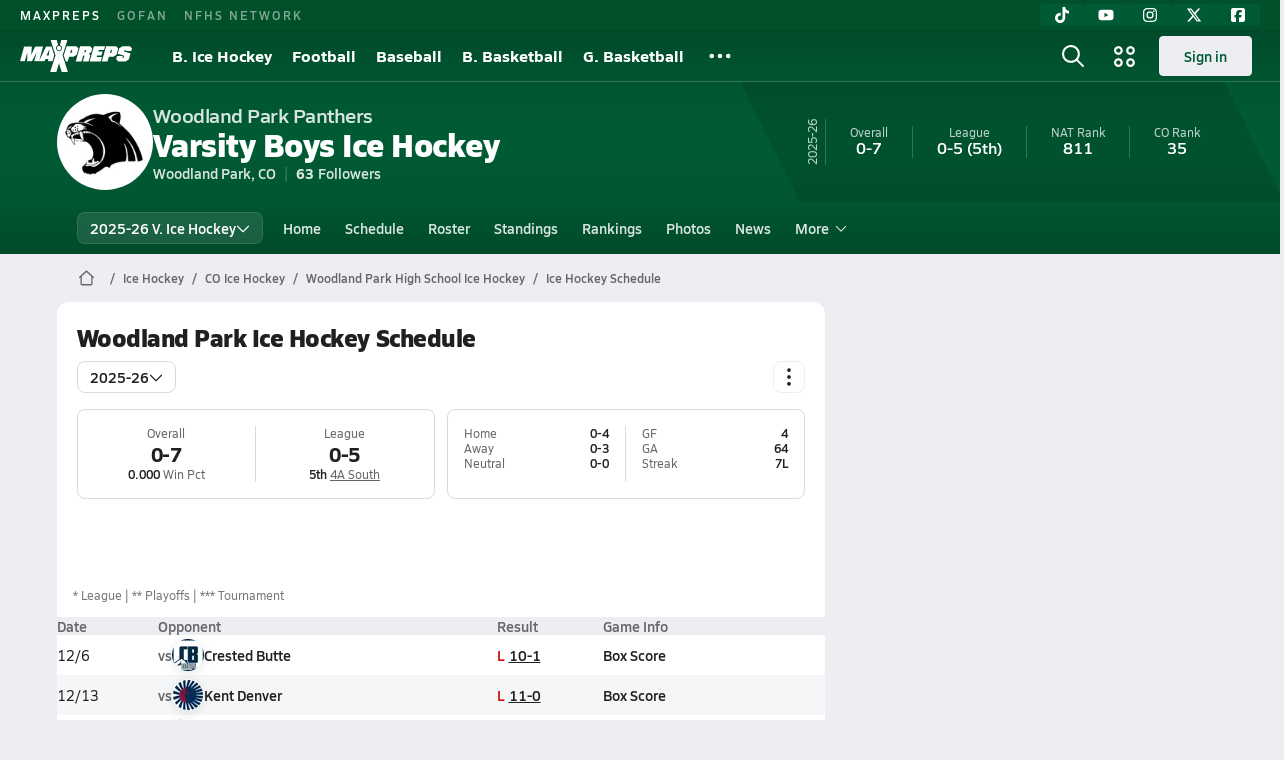

--- FILE ---
content_type: text/html; charset=utf-8
request_url: https://www.maxpreps.com/co/woodland-park/woodland-park-panthers/ice-hockey/schedule/
body_size: 38189
content:
<!DOCTYPE html><html lang="en"><head><meta charSet="utf-8" data-next-head=""/><meta name="viewport" content="width=device-width, initial-scale=1" data-next-head=""/><script src="https://c.amazon-adsystem.com/aax2/apstag.js" async=""></script><script src="https://securepubads.g.doubleclick.net/tag/js/gpt.js" async=""></script><meta name="robots" content="max-image-preview:large" data-next-head=""/><meta name="requestContext" content="{&quot;deviceType&quot;:&quot;desktop&quot;,&quot;appType&quot;:0}" data-next-head=""/><meta name="targeting" content="{&quot;hierarchy&quot;:&quot;team/schedule/schedule-home&quot;,&quot;tracking&quot;:&quot;team/schedule/schedule-home&quot;,&quot;section&quot;:&quot;team&quot;,&quot;pagetype&quot;:&quot;team_schedule&quot;,&quot;activity&quot;:&quot;ice hockey&quot;,&quot;state&quot;:&quot;co&quot;,&quot;gnd&quot;:&quot;boys&quot;,&quot;mpschoolid&quot;:&quot;84b7ac80-c0d0-46e8-85a3-8e8b12fcf13f&quot;,&quot;areDisplayAdsEnabled&quot;:true,&quot;env&quot;:&quot;prod&quot;}" data-next-head=""/><link as="image" rel="preload" href="https://image.maxpreps.io/school-mascot/8/4/b/84b7ac80-c0d0-46e8-85a3-8e8b12fcf13f.gif?version=638925892137508080&amp;width=128&amp;height=128&amp;auto=webp&amp;format=pjpg" data-next-head=""/><link rel="canonical" href="https://www.maxpreps.com/co/woodland-park/woodland-park-panthers/ice-hockey/schedule/" data-next-head=""/><title data-next-head="">Schedule - Woodland Park Panthers (Woodland Park, CO) Boys Ice Hockey 25-26</title><meta name="description" content="View the 25-26 Woodland Park boys varsity ice hockey team schedule." data-next-head=""/><link rel="preconnect" href="https://asset.maxpreps.io" crossorigin="anonymous"/><link rel="preconnect" href="https://asset.maxpreps.io"/><link rel="preconnect" href="https://image.maxpreps.io"/><link rel="icon" sizes="180x180" href="https://asset.maxpreps.io/includes/images/icons/xman-white-background-180x180.png"/><link rel="preload" href="https://asset.maxpreps.io/includes/font/siro_regular_macroman/siro-regular-webfont.woff2" as="font" type="font/woff2" crossorigin=""/><link rel="preload" href="https://asset.maxpreps.io/includes/font/siro_semibold_macroman/siro-semibold-webfont.woff2" as="font" type="font/woff2" crossorigin=""/><link rel="preload" href="https://asset.maxpreps.io/includes/font/siro_bold_macroman/siro-bold-webfont.woff2" as="font" type="font/woff2" crossorigin=""/><link rel="preload" href="https://asset.maxpreps.io/includes/font/siro_extrabold_macroman/siro-extrabold-webfont.woff2" as="font" type="font/woff2" crossorigin=""/><style>@font-face{font-family: Siro;src:url(https://asset.maxpreps.io/includes/font/siro_regular_macroman/siro-regular-webfont.woff2) format('woff2'),url(https://asset.maxpreps.io/includes/font/siro_regular_macroman/siro-regular-webfont.woff) format('woff');font-weight:100 499;font-style:normal;font-display:swap;}
@font-face{font-family: Siro;src:url(https://asset.maxpreps.io/includes/font/siro_semibold_macroman/siro-semibold-webfont.woff2) format('woff2'),url(https://asset.maxpreps.io/includes/font/siro_semibold_macroman/siro-semibold-webfont.woff) format('woff');font-weight:500 599;font-style:normal;font-display:swap;}
@font-face{font-family: Siro;src:url(https://asset.maxpreps.io/includes/font/siro_bold_macroman/siro-bold-webfont.woff2) format('woff2'),url(https://asset.maxpreps.io/includes/font/siro_bold_macroman/siro-bold-webfont.woff) format('woff');font-weight:600 799;font-style:normal;font-display:swap;}
@font-face{font-family: Siro;src:url(https://asset.maxpreps.io/includes/font/siro_extrabold_macroman/siro-extrabold-webfont.woff2) format('woff2'),url(https://asset.maxpreps.io/includes/font/siro_extrabold_macroman/siro-extrabold-webfont.woff) format('woff');font-weight:800 900;font-style:normal;font-display:swap;}</style><style id="static-normalize-style">/*! modern-normalize v2.0.0 | MIT License | https://github.com/sindresorhus/modern-normalize */progress,sub,sup{vertical-align:baseline}*,::after,::before{box-sizing:border-box}html{font-family:system-ui,'Segoe UI',Roboto,Helvetica,Arial,sans-serif,'Apple Color Emoji','Segoe UI Emoji';line-height:1.15;-webkit-text-size-adjust:100%;-moz-tab-size:4;tab-size:4}body{margin:0}hr{height:0;color:inherit}abbr[title]{text-decoration:underline dotted}b,strong{font-weight:bolder}code,kbd,pre,samp{font-family:ui-monospace,SFMono-Regular,Consolas,'Liberation Mono',Menlo,monospace;font-size:1em}small{font-size:80%}sub,sup{font-size:75%;line-height:0;position:relative}sub{bottom:-.25em}sup{top:-.5em}table{text-indent:0;border-color:inherit}button,input,optgroup,select,textarea{font-family:inherit;font-size:100%;line-height:1.15;margin:0}button,select{text-transform:none}[type=button],[type=reset],[type=submit],button{-webkit-appearance:button}::-moz-focus-inner{border-style:none;padding:0}:-moz-focusring{outline:ButtonText dotted 1px}:-moz-ui-invalid{box-shadow:none}legend{padding:0}::-webkit-inner-spin-button,::-webkit-outer-spin-button{height:auto}[type=search]{-webkit-appearance:textfield;outline-offset:-2px}::-webkit-search-decoration{-webkit-appearance:none}::-webkit-file-upload-button{-webkit-appearance:button;font:inherit}summary{display:list-item}</style><style id="static-fa-style">.fa-layers,.svg-inline--fa{vertical-align:-.125em;width:var(--fa-width,1.25em);height:1em}.fa-li,.svg-inline--fa.fa-li{inset-inline-start:calc(-1 * var(--fa-li-width,2em))}.fa-layers,.fa-li{text-align:center}.fa-inverse,.fa-layers-counter{color:var(--fa-inverse,#fff)}:host,:root{--fa-font-solid:normal 900 1em/1 "Font Awesome 7 Free";--fa-font-regular:normal 400 1em/1 "Font Awesome 7 Free";--fa-font-light:normal 300 1em/1 "Font Awesome 7 Pro";--fa-font-thin:normal 100 1em/1 "Font Awesome 7 Pro";--fa-font-duotone:normal 900 1em/1 "Font Awesome 7 Duotone";--fa-font-duotone-regular:normal 400 1em/1 "Font Awesome 7 Duotone";--fa-font-duotone-light:normal 300 1em/1 "Font Awesome 7 Duotone";--fa-font-duotone-thin:normal 100 1em/1 "Font Awesome 7 Duotone";--fa-font-brands:normal 400 1em/1 "Font Awesome 7 Brands";--fa-font-sharp-solid:normal 900 1em/1 "Font Awesome 7 Sharp";--fa-font-sharp-regular:normal 400 1em/1 "Font Awesome 7 Sharp";--fa-font-sharp-light:normal 300 1em/1 "Font Awesome 7 Sharp";--fa-font-sharp-thin:normal 100 1em/1 "Font Awesome 7 Sharp";--fa-font-sharp-duotone-solid:normal 900 1em/1 "Font Awesome 7 Sharp Duotone";--fa-font-sharp-duotone-regular:normal 400 1em/1 "Font Awesome 7 Sharp Duotone";--fa-font-sharp-duotone-light:normal 300 1em/1 "Font Awesome 7 Sharp Duotone";--fa-font-sharp-duotone-thin:normal 100 1em/1 "Font Awesome 7 Sharp Duotone";--fa-font-slab-regular:normal 400 1em/1 "Font Awesome 7 Slab";--fa-font-slab-press-regular:normal 400 1em/1 "Font Awesome 7 Slab Press";--fa-font-whiteboard-semibold:normal 600 1em/1 "Font Awesome 7 Whiteboard";--fa-font-thumbprint-light:normal 300 1em/1 "Font Awesome 7 Thumbprint";--fa-font-notdog-solid:normal 900 1em/1 "Font Awesome 7 Notdog";--fa-font-notdog-duo-solid:normal 900 1em/1 "Font Awesome 7 Notdog Duo";--fa-font-etch-solid:normal 900 1em/1 "Font Awesome 7 Etch";--fa-font-jelly-regular:normal 400 1em/1 "Font Awesome 7 Jelly";--fa-font-jelly-fill-regular:normal 400 1em/1 "Font Awesome 7 Jelly Fill";--fa-font-jelly-duo-regular:normal 400 1em/1 "Font Awesome 7 Jelly Duo";--fa-font-chisel-regular:normal 400 1em/1 "Font Awesome 7 Chisel"}.svg-inline--fa{box-sizing:content-box;display:var(--fa-display,inline-block);overflow:visible}.fa-layers,.fa-stack{display:inline-block}.svg-inline--fa.fa-2xs{vertical-align:.1em}.svg-inline--fa.fa-xs{vertical-align:0}.svg-inline--fa.fa-sm{vertical-align:-.0714285714em}.svg-inline--fa.fa-lg{vertical-align:-.2em}.svg-inline--fa.fa-xl{vertical-align:-.25em}.svg-inline--fa.fa-2xl{vertical-align:-.3125em}.fa-pull-left,.fa-pull-start,.svg-inline--fa .fa-pull-start,.svg-inline--fa.fa-pull-left{float:inline-start;margin-inline-end:var(--fa-pull-margin,.3em)}.fa-pull-end,.fa-pull-right,.svg-inline--fa .fa-pull-end,.svg-inline--fa.fa-pull-right{float:inline-end;margin-inline-start:var(--fa-pull-margin,.3em)}.svg-inline--fa.fa-li{width:var(--fa-li-width,2em);inset-block-start:0.25em}.fa-layers-counter,.fa-layers-text{display:inline-block;position:absolute;text-align:center}.fa-layers,.fa-ul>li{position:relative}.fa-layers .svg-inline--fa{inset:0;margin:auto;position:absolute;transform-origin:center center}.fa-layers-text{left:50%;top:50%;transform:translate(-50%,-50%);transform-origin:center center}.fa-layers-counter{background-color:var(--fa-counter-background-color,#ff253a);border-radius:var(--fa-counter-border-radius,1em);box-sizing:border-box;line-height:var(--fa-counter-line-height, 1);max-width:var(--fa-counter-max-width,5em);min-width:var(--fa-counter-min-width,1.5em);overflow:hidden;padding:var(--fa-counter-padding,.25em .5em);right:var(--fa-right,0);text-overflow:ellipsis;top:var(--fa-top,0);transform:scale(var(--fa-counter-scale,.25));transform-origin:top right}.fa-layers-bottom-right{bottom:var(--fa-bottom,0);right:var(--fa-right,0);top:auto;transform:scale(var(--fa-layers-scale,.25));transform-origin:bottom right}.fa-layers-bottom-left,.fa-layers-top-right{transform:scale(var(--fa-layers-scale,.25))}.fa-layers-bottom-left{bottom:var(--fa-bottom,0);left:var(--fa-left,0);right:auto;top:auto;transform-origin:bottom left}.fa-layers-top-right{top:var(--fa-top,0);right:var(--fa-right,0);transform-origin:top right}.fa-layers-top-left{left:var(--fa-left,0);right:auto;top:var(--fa-top,0);transform:scale(var(--fa-layers-scale,.25));transform-origin:top left}.fa-1x{font-size:1em}.fa-2x{font-size:2em}.fa-3x{font-size:3em}.fa-4x{font-size:4em}.fa-5x{font-size:5em}.fa-6x{font-size:6em}.fa-7x{font-size:7em}.fa-8x{font-size:8em}.fa-9x{font-size:9em}.fa-10x{font-size:10em}.fa-2xs{font-size:calc(10 / 16 * 1em);line-height:calc(1 / 10 * 1em);vertical-align:calc((6 / 10 - .375) * 1em)}.fa-xs{font-size:calc(12 / 16 * 1em);line-height:calc(1 / 12 * 1em);vertical-align:calc((6 / 12 - .375) * 1em)}.fa-sm{font-size:calc(14 / 16 * 1em);line-height:calc(1 / 14 * 1em);vertical-align:calc((6 / 14 - .375) * 1em)}.fa-lg{font-size:calc(20 / 16 * 1em);line-height:calc(1 / 20 * 1em);vertical-align:calc((6 / 20 - .375) * 1em)}.fa-xl{font-size:calc(24 / 16 * 1em);line-height:calc(1 / 24 * 1em);vertical-align:calc((6 / 24 - .375) * 1em)}.fa-2xl{font-size:calc(32 / 16 * 1em);line-height:calc(1 / 32 * 1em);vertical-align:calc((6 / 32 - .375) * 1em)}.fa-width-auto{--fa-width:auto}.fa-fw,.fa-width-fixed{--fa-width:1.25em}.fa-ul{list-style-type:none;margin-inline-start:var(--fa-li-margin,2.5em);padding-inline-start:0}.fa-li{position:absolute;width:var(--fa-li-width,2em);line-height:inherit}.fa-border{border-color:var(--fa-border-color,#eee);border-radius:var(--fa-border-radius,.1em);border-style:var(--fa-border-style,solid);border-width:var(--fa-border-width,.0625em);box-sizing:var(--fa-border-box-sizing,content-box);padding:var(--fa-border-padding,.1875em .25em)}.fa-spin{animation-name:fa-spin;animation-delay:var(--fa-animation-delay, 0s);animation-direction:var(--fa-animation-direction,normal);animation-duration:var(--fa-animation-duration, 2s);animation-iteration-count:var(--fa-animation-iteration-count,infinite);animation-timing-function:var(--fa-animation-timing,linear)}@media (prefers-reduced-motion:reduce){.fa-spin{animation:none!important;transition:none!important}}@keyframes fa-spin{0%{transform:rotate(0)}100%{transform:rotate(360deg)}}.fa-rotate-90{transform:rotate(90deg)}.fa-rotate-180{transform:rotate(180deg)}.fa-rotate-270{transform:rotate(270deg)}.fa-flip-horizontal{transform:scale(-1,1)}.fa-flip-vertical{transform:scale(1,-1)}.fa-flip-both,.fa-flip-horizontal.fa-flip-vertical{transform:scale(-1,-1)}.fa-rotate-by{transform:rotate(var(--fa-rotate-angle,0))}.svg-inline--fa .fa-primary{fill:var(--fa-primary-color,currentColor);opacity:var(--fa-primary-opacity, 1)}.svg-inline--fa .fa-secondary,.svg-inline--fa.fa-swap-opacity .fa-primary{opacity:var(--fa-secondary-opacity, .4)}.svg-inline--fa .fa-secondary{fill:var(--fa-secondary-color,currentColor)}.svg-inline--fa.fa-swap-opacity .fa-secondary{opacity:var(--fa-primary-opacity, 1)}.svg-inline--fa mask .fa-primary,.svg-inline--fa mask .fa-secondary{fill:black}.svg-inline--fa.fa-inverse{fill:var(--fa-inverse,#fff)}.fa-stack{height:2em;line-height:2em;position:relative;vertical-align:middle;width:2.5em}.svg-inline--fa.fa-stack-1x{--fa-width:1.25em;height:1em;width:var(--fa-width)}.svg-inline--fa.fa-stack-2x{--fa-width:2.5em;height:2em;width:var(--fa-width)}.fa-stack-1x,.fa-stack-2x{inset:0;margin:auto;position:absolute;z-index:var(--fa-stack-z-index,auto)}</style><style id="static-mp-style">*{margin:0;padding:0;border:0;font:inherit;vertical-align:baseline}html{scroll-behavior:smooth}article,aside,details,figcaption,figure,footer,header,hgroup,menu,nav,section{display:block}body{font-family:Siro,Arial,Helvetica,sans-serif!important;font-variant:normal;font-size:14px;}ol,ul{list-style:none}blockquote,q{quotes:none}blockquote::after,blockquote::before,q::after,q::before{content:'';content:none}table{border-collapse:collapse;border-spacing:0}button{cursor:pointer}a{text-decoration:none}#onetrust-consent-sdk{pointer-events:initial;}.sr-only{position:absolute;width:1px;height:1px;padding:0;margin:-1px;overflow:hidden;clip:rect(0,0,0,0);white-space:nowrap;border-width:0}</style><style id="dynamic-mp-style"> :root { --font-weight-regular:400;--font-weight-semibold:500;--font-weight-bold:700;--font-weight-heavy:800;--line-height-none:1;--line-height-normal:1.3;--line-height-comfy:1.6;--spacing-25:4px;--spacing-50:8px;--spacing-75:12px;--spacing-100:16px;--spacing-125:20px;--spacing-150:24px;--spacing-200:32px;--spacing-250:40px;--spacing-300:48px;--spacing-400:64px;--spacing-600:96px;--spacing-800:128px; accent-color:#E10500; } .heading_500_xbold {font-size:80px;line-height:var(--line-height-normal);font-weight:var(--font-weight-heavy); letter-spacing: -0.03rem; }.heading_300_xbold {font-size:48px;line-height:var(--line-height-normal);font-weight:var(--font-weight-heavy); letter-spacing: -0.03rem; }.heading_200_xbold {font-size:32px;line-height:var(--line-height-normal);font-weight:var(--font-weight-heavy); letter-spacing: -0.03rem; }.heading_150_xbold {font-size:24px;line-height:var(--line-height-normal);font-weight:var(--font-weight-heavy); letter-spacing: -0.03rem; }.heading_125_bold {font-size:20px;line-height:var(--line-height-normal);font-weight:var(--font-weight-bold); letter-spacing: -0.03rem; }.heading_100_bold {font-size:16px;line-height:var(--line-height-normal);font-weight:var(--font-weight-bold); }.heading_90_bold {font-size:14px;line-height:var(--line-height-normal);font-weight:var(--font-weight-bold); }.heading_75_bold {font-size:12px;line-height:var(--line-height-normal);font-weight:var(--font-weight-bold); }.heading_125_semibold {font-size:20px;line-height:var(--line-height-normal);font-weight:var(--font-weight-semibold); letter-spacing: -0.03rem; }.heading_100_semibold {font-size:16px;line-height:var(--line-height-normal);font-weight:var(--font-weight-semibold); }.heading_90_semibold {font-size:14px;line-height:var(--line-height-normal);font-weight:var(--font-weight-semibold); }.heading_75_semibold {font-size:12px;line-height:var(--line-height-normal);font-weight:var(--font-weight-semibold); }.body_110_reg {font-size:18px;line-height:var(--line-height-comfy);font-weight:var(--font-weight-regular); }.body_100_reg {font-size:16px;line-height:var(--line-height-comfy);font-weight:var(--font-weight-regular); }.body_90_reg {font-size:14px;line-height:var(--line-height-comfy);font-weight:var(--font-weight-regular); }.action_100_semibold {font-size:16px;line-height:var(--line-height-normal);font-weight:var(--font-weight-semibold); }.action_90_semibold {font-size:14px;line-height:var(--line-height-normal);font-weight:var(--font-weight-semibold); }.action_75_semibold {font-size:12px;line-height:var(--line-height-normal);font-weight:var(--font-weight-semibold); }.detail_125_reg {font-size:20px;line-height:var(--line-height-normal);font-weight:var(--font-weight-regular); letter-spacing: -0.03rem; }.detail_100_reg {font-size:16px;line-height:var(--line-height-normal);font-weight:var(--font-weight-regular); }.detail_90_reg {font-size:14px;line-height:var(--line-height-normal);font-weight:var(--font-weight-regular); }.detail_75_reg {font-size:12px;line-height:var(--line-height-normal);font-weight:var(--font-weight-regular); }.detail_125_bold {font-size:20px;line-height:var(--line-height-normal);font-weight:var(--font-weight-bold); letter-spacing: -0.03rem; }.detail_100_bold {font-size:16px;line-height:var(--line-height-normal);font-weight:var(--font-weight-bold); }.detail_90_bold {font-size:14px;line-height:var(--line-height-normal);font-weight:var(--font-weight-bold); }.detail_75_bold {font-size:12px;line-height:var(--line-height-normal);font-weight:var(--font-weight-bold); } .card-padding { padding: var(--spacing-125); } .card-padding-x { padding: 0 var(--spacing-125); } .card-margin-y { margin: var(--spacing-100) 0; } body { color: #212021; background-color: #EDEEF2; font-weight:var(--font-weight-regular); line-height:var(--line-height-normal); }</style><link href="https://01.cdn.mediatradecraft.com/maxpreps/main/main.css" rel="stylesheet"/><script id="tealium-init-script">
  var utag_data = utag_data || {};
  utag_data.pageUrl = window.location.href;
</script><script id="ld+json" type="application/ld+json">{"@context":"https://schema.org","@type":"ProfilePage","dateModified":"2026-01-20T18:33:15+00:00","mainEntity":{"@type":"SportsTeam","name":"Woodland Park High School","image":{"@type":"ImageObject","url":"https://image.maxpreps.io/school-mascot/8/4/b/84b7ac80-c0d0-46e8-85a3-8e8b12fcf13f.gif?version=638925892137508080&width=1024&height=1024"},"url":"https://www.maxpreps.com/co/woodland-park/woodland-park-panthers/ice-hockey/","address":{"@type":"PostalAddress","name":"Woodland Park High School","telephone":"(719) 686-2096","addressCountry":"US","addressLocality":"Woodland Park","addressRegion":"CO","postalCode":"80863","streetAddress":"151 Panther Way"},"parentOrganization":{"@type":"HighSchool","url":"https://www.maxpreps.com/co/woodland-park/woodland-park-panthers/"},"telephone":"(719) 686-2096","event":[{"@type":"SportsEvent","name":"Crested Butte at Woodland Park","description":"On 12/6, the Crested Butte varsity ice hockey team won their away non-conference game against Woodland Park (CO) by a score of 10-1.","image":{"@type":"ImageObject","url":"https://image.maxpreps.io/school-mascot/8/4/b/84b7ac80-c0d0-46e8-85a3-8e8b12fcf13f.gif?version=638925892137508080&width=1024&height=1024"},"potentialAction":{"@type":"PlayAction","name":"Ice Hockey game"},"url":"https://www.maxpreps.com/games/12-06-2025/ice-hockey-25-26/crested-butte-vs-woodland-park.htm?c=qrThz-OlrkOwM1Dh6QzYwA","endDate":"2025-12-07T03:30:00+00:00","eventStatus":"https://schema.org/EventScheduled","location":{"@type":"Place","name":"Woodland Park","address":{"@type":"PostalAddress","addressCountry":"US","addressLocality":"Woodland Park","addressRegion":"CO","postalCode":"80863","streetAddress":"151 Panther Way "}},"startDate":"2025-12-07T02:00:00+00:00","awayTeam":{"@type":"SportsTeam","name":"Crested Butte High School","url":"https://www.maxpreps.com/co/crested-butte/crested-butte-titans/ice-hockey/","address":{"@type":"PostalAddress","addressCountry":"US","addressLocality":"Crested Butte","addressRegion":"CO","postalCode":"81224","streetAddress":"818 Red Lady Avenue "},"sport":"Ice Hockey"},"homeTeam":{"@type":"SportsTeam","name":"Woodland Park High School","url":"https://www.maxpreps.com/co/woodland-park/woodland-park-panthers/ice-hockey/","address":{"@type":"PostalAddress","addressCountry":"US","addressLocality":"Woodland Park","addressRegion":"CO","postalCode":"80863","streetAddress":"151 Panther Way "},"sport":"Ice Hockey"},"sport":"Ice Hockey"},{"@type":"SportsEvent","name":"Kent Denver at Woodland Park","description":"On 12/13, the Kent Denver varsity ice hockey team won their away non-conference game against Woodland Park (CO) by a score of 11-0.","image":{"@type":"ImageObject","url":"https://image.maxpreps.io/school-mascot/8/4/b/84b7ac80-c0d0-46e8-85a3-8e8b12fcf13f.gif?version=638925892137508080&width=1024&height=1024"},"potentialAction":{"@type":"PlayAction","name":"Ice Hockey game"},"url":"https://www.maxpreps.com/games/12-13-2025/ice-hockey-25-26/kent-denver-vs-woodland-park.htm?c=mqF7iNhDsE--jp4IwfA1Og","endDate":"2025-12-14T03:15:00+00:00","eventStatus":"https://schema.org/EventScheduled","location":{"@type":"Place","name":"Woodland Park","address":{"@type":"PostalAddress","addressCountry":"US","addressLocality":"Woodland Park","addressRegion":"CO","postalCode":"80863","streetAddress":"151 Panther Way "}},"startDate":"2025-12-14T01:45:00+00:00","awayTeam":{"@type":"SportsTeam","name":"Kent Denver High School","url":"https://www.maxpreps.com/co/englewood/kent-denver-sun-devils/ice-hockey/","address":{"@type":"PostalAddress","addressCountry":"US","addressLocality":"Englewood","addressRegion":"CO","postalCode":"80113","streetAddress":"4000 E Quincy Ave "},"sport":"Ice Hockey"},"homeTeam":{"@type":"SportsTeam","name":"Woodland Park High School","url":"https://www.maxpreps.com/co/woodland-park/woodland-park-panthers/ice-hockey/","address":{"@type":"PostalAddress","addressCountry":"US","addressLocality":"Woodland Park","addressRegion":"CO","postalCode":"80863","streetAddress":"151 Panther Way "},"sport":"Ice Hockey"},"sport":"Ice Hockey"},{"@type":"SportsEvent","name":"Woodland Park at Pueblo County","description":"On 12/18, the Woodland Park varsity ice hockey team lost their away conference game against Pueblo County (Pueblo, CO) by a score of 6-1.","image":{"@type":"ImageObject","url":"https://image.maxpreps.io/school-mascot/4/a/5/4a52a63c-4370-4a3f-9d6b-d366133e1856.gif?version=635621002200000000&width=1024&height=1024"},"potentialAction":{"@type":"PlayAction","name":"Ice Hockey game"},"url":"https://www.maxpreps.com/games/12-18-2025/ice-hockey-25-26/pueblo-county-vs-woodland-park.htm?c=qnWge71YKUK1zS_jB_Bn-g","endDate":"2025-12-19T03:00:00+00:00","eventStatus":"https://schema.org/EventScheduled","location":{"@type":"Place","name":"Pueblo County","address":{"@type":"PostalAddress","addressCountry":"US","addressLocality":"Pueblo","addressRegion":"CO","postalCode":"81006","streetAddress":"1050 Lane 35 "}},"startDate":"2025-12-19T01:30:00+00:00","awayTeam":{"@type":"SportsTeam","name":"Woodland Park High School","url":"https://www.maxpreps.com/co/woodland-park/woodland-park-panthers/ice-hockey/","address":{"@type":"PostalAddress","addressCountry":"US","addressLocality":"Woodland Park","addressRegion":"CO","postalCode":"80863","streetAddress":"151 Panther Way "},"sport":"Ice Hockey"},"homeTeam":{"@type":"SportsTeam","name":"Pueblo County High School","url":"https://www.maxpreps.com/co/pueblo/pueblo-county-hornets/ice-hockey/","address":{"@type":"PostalAddress","addressCountry":"US","addressLocality":"Pueblo","addressRegion":"CO","postalCode":"81006","streetAddress":"1050 Lane 35 "},"sport":"Ice Hockey"},"sport":"Ice Hockey"},{"@type":"SportsEvent","name":"Liberty at Woodland Park","description":"On 12/23, the Liberty varsity ice hockey team won their away conference game against Woodland Park (CO) by a score of 9-1.","image":{"@type":"ImageObject","url":"https://image.maxpreps.io/school-mascot/8/4/b/84b7ac80-c0d0-46e8-85a3-8e8b12fcf13f.gif?version=638925892137508080&width=1024&height=1024"},"potentialAction":{"@type":"PlayAction","name":"Ice Hockey game"},"url":"https://www.maxpreps.com/games/12-23-2025/ice-hockey-25-26/liberty-vs-woodland-park.htm?c=nxbOv1MajUyLXZezPCLZjA","endDate":"2025-12-24T05:00:00+00:00","eventStatus":"https://schema.org/EventScheduled","location":{"@type":"Place","name":"Woodland Park","address":{"@type":"PostalAddress","addressCountry":"US","addressLocality":"Woodland Park","addressRegion":"CO","postalCode":"80863","streetAddress":"151 Panther Way "}},"startDate":"2025-12-24T03:30:00+00:00","awayTeam":{"@type":"SportsTeam","name":"Liberty High School","url":"https://www.maxpreps.com/co/colorado-springs/liberty-lancers/ice-hockey/","address":{"@type":"PostalAddress","addressCountry":"US","addressLocality":"Colorado Springs","addressRegion":"CO","postalCode":"80920","streetAddress":"8720 Scarborough Dr "},"sport":"Ice Hockey"},"homeTeam":{"@type":"SportsTeam","name":"Woodland Park High School","url":"https://www.maxpreps.com/co/woodland-park/woodland-park-panthers/ice-hockey/","address":{"@type":"PostalAddress","addressCountry":"US","addressLocality":"Woodland Park","addressRegion":"CO","postalCode":"80863","streetAddress":"151 Panther Way "},"sport":"Ice Hockey"},"sport":"Ice Hockey"},{"@type":"SportsEvent","name":"Woodland Park at Rampart","description":"On 1/3, the Woodland Park varsity ice hockey team lost their away conference game against Rampart (Colorado Springs, CO) by a score of 4-1.","image":{"@type":"ImageObject","url":"https://image.maxpreps.io/school-mascot/a/f/a/afa48f27-67fe-4db3-a779-05ee8c6f667e.gif?version=638146540800000000&width=1024&height=1024"},"potentialAction":{"@type":"PlayAction","name":"Ice Hockey game"},"url":"https://www.maxpreps.com/games/01-03-2026/ice-hockey-25-26/rampart-vs-woodland-park.htm?c=FQttnb9lckGYnGUs2z5QXQ","endDate":"2026-01-04T02:30:00+00:00","eventStatus":"https://schema.org/EventScheduled","location":{"@type":"Place","name":"Rampart","address":{"@type":"PostalAddress","addressCountry":"US","addressLocality":"Colorado Springs","addressRegion":"CO","postalCode":"80920","streetAddress":"8250 Lexington Dr "}},"startDate":"2026-01-04T01:00:00+00:00","awayTeam":{"@type":"SportsTeam","name":"Woodland Park High School","url":"https://www.maxpreps.com/co/woodland-park/woodland-park-panthers/ice-hockey/","address":{"@type":"PostalAddress","addressCountry":"US","addressLocality":"Woodland Park","addressRegion":"CO","postalCode":"80863","streetAddress":"151 Panther Way "},"sport":"Ice Hockey"},"homeTeam":{"@type":"SportsTeam","name":"Rampart High School","url":"https://www.maxpreps.com/co/colorado-springs/rampart-rams/ice-hockey/","address":{"@type":"PostalAddress","addressCountry":"US","addressLocality":"Colorado Springs","addressRegion":"CO","postalCode":"80920","streetAddress":"8250 Lexington Dr "},"sport":"Ice Hockey"},"sport":"Ice Hockey"},{"@type":"SportsEvent","name":"Woodland Park at Colorado Springs District 11","description":"On 1/6, the Woodland Park varsity ice hockey team lost their away conference game against Colorado Springs District 11 (Colorado Springs, CO) by a score of 14-0.","image":{"@type":"ImageObject","url":"https://image.maxpreps.io/school-mascot/b/6/e/b6effc1f-5edb-40b4-abd1-a7e9ac43dd4b.gif?version=638753841782028710&width=1024&height=1024"},"potentialAction":{"@type":"PlayAction","name":"Ice Hockey game"},"url":"https://www.maxpreps.com/games/01-06-2026/ice-hockey-25-26/colorado-springs-district-11-vs-woodland-park.htm?c=iYyLYq_58k2BlR7McfTqBA","endDate":"2026-01-06T23:45:00+00:00","eventStatus":"https://schema.org/EventScheduled","location":{"@type":"Place","name":"Colorado Springs District 11","address":{"@type":"PostalAddress","addressCountry":"US","addressLocality":"Colorado Springs","addressRegion":"CO"}},"startDate":"2026-01-06T22:15:00+00:00","awayTeam":{"@type":"SportsTeam","name":"Woodland Park High School","url":"https://www.maxpreps.com/co/woodland-park/woodland-park-panthers/ice-hockey/","address":{"@type":"PostalAddress","addressCountry":"US","addressLocality":"Woodland Park","addressRegion":"CO","postalCode":"80863","streetAddress":"151 Panther Way "},"sport":"Ice Hockey"},"homeTeam":{"@type":"SportsTeam","name":"Colorado Springs District 11 High School","url":"https://www.maxpreps.com/co/colorado-springs/colorado-springs-district-11-springs/ice-hockey/","address":{"@type":"PostalAddress","addressCountry":"US","addressLocality":"Colorado Springs","addressRegion":"CO"},"sport":"Ice Hockey"},"sport":"Ice Hockey"},{"@type":"SportsEvent","name":"Colorado Springs District 11 at Woodland Park","description":"On 1/13, the Colorado Springs District 11 varsity ice hockey team won their away conference game against Woodland Park (CO) by a score of 10-0.","image":{"@type":"ImageObject","url":"https://image.maxpreps.io/school-mascot/8/4/b/84b7ac80-c0d0-46e8-85a3-8e8b12fcf13f.gif?version=638925892137508080&width=1024&height=1024"},"potentialAction":{"@type":"PlayAction","name":"Ice Hockey game"},"url":"https://www.maxpreps.com/games/01-13-2026/ice-hockey-25-26/colorado-springs-district-11-vs-woodland-park.htm?c=4C7UJhLQ4EW1wPIq7aPbNQ","endDate":"2026-01-14T05:00:00+00:00","eventStatus":"https://schema.org/EventScheduled","location":{"@type":"Place","name":"Woodland Park","address":{"@type":"PostalAddress","addressCountry":"US","addressLocality":"Woodland Park","addressRegion":"CO","postalCode":"80863","streetAddress":"151 Panther Way "}},"startDate":"2026-01-14T03:30:00+00:00","awayTeam":{"@type":"SportsTeam","name":"Colorado Springs District 11 High School","url":"https://www.maxpreps.com/co/colorado-springs/colorado-springs-district-11-springs/ice-hockey/","address":{"@type":"PostalAddress","addressCountry":"US","addressLocality":"Colorado Springs","addressRegion":"CO"},"sport":"Ice Hockey"},"homeTeam":{"@type":"SportsTeam","name":"Woodland Park High School","url":"https://www.maxpreps.com/co/woodland-park/woodland-park-panthers/ice-hockey/","address":{"@type":"PostalAddress","addressCountry":"US","addressLocality":"Woodland Park","addressRegion":"CO","postalCode":"80863","streetAddress":"151 Panther Way "},"sport":"Ice Hockey"},"sport":"Ice Hockey"},{"@type":"SportsEvent","name":"Woodland Park at Mullen","description":"The Woodland Park varsity ice hockey team has an away non-conference game @  Mullen (Denver, CO) today @ 2:30p.","image":{"@type":"ImageObject","url":"https://image.maxpreps.io/school-mascot/2/5/b/25bae5ad-9d5c-4263-b771-3159c5eb79c3.gif?version=636511006800000000&width=1024&height=1024"},"potentialAction":{"@type":"PlayAction","name":"Ice Hockey game"},"url":"https://www.maxpreps.com/games/01-20-2026/ice-hockey-25-26/mullen-vs-woodland-park.htm?c=gxm_XwUqykWDxfhGFe8rLQ","endDate":"2026-01-20T23:00:00+00:00","eventStatus":"https://schema.org/EventScheduled","location":{"@type":"Place","name":"Mullen","address":{"@type":"PostalAddress","addressCountry":"US","addressLocality":"Denver","addressRegion":"CO","postalCode":"80236","streetAddress":"3601 S Lowell Blvd "}},"startDate":"2026-01-20T21:30:00+00:00","awayTeam":{"@type":"SportsTeam","name":"Woodland Park High School","url":"https://www.maxpreps.com/co/woodland-park/woodland-park-panthers/ice-hockey/","address":{"@type":"PostalAddress","addressCountry":"US","addressLocality":"Woodland Park","addressRegion":"CO","postalCode":"80863","streetAddress":"151 Panther Way "},"sport":"Ice Hockey"},"homeTeam":{"@type":"SportsTeam","name":"Mullen High School","url":"https://www.maxpreps.com/co/denver/mullen-mustangs/ice-hockey/","address":{"@type":"PostalAddress","addressCountry":"US","addressLocality":"Denver","addressRegion":"CO","postalCode":"80236","streetAddress":"3601 S Lowell Blvd "},"sport":"Ice Hockey"},"sport":"Ice Hockey"},{"@type":"SportsEvent","name":"Woodland Park at Liberty","description":"The Woodland Park varsity ice hockey team has an away non-conference game @  Liberty (Colorado Springs, CO) on Friday, January 23 @ 7:45p.","image":{"@type":"ImageObject","url":"https://image.maxpreps.io/school-mascot/6/5/6/6566b8e2-b6b3-40fe-a846-dfc683df16c5.gif?version=633704898000000000&width=1024&height=1024"},"potentialAction":{"@type":"PlayAction","name":"Ice Hockey game"},"url":"https://www.maxpreps.com/games/01-23-2026/ice-hockey-25-26/liberty-vs-woodland-park.htm?c=UqznKGRI_U2LoHEnMqxMIA","endDate":"2026-01-24T04:15:00+00:00","eventStatus":"https://schema.org/EventScheduled","location":{"@type":"Place","name":"Liberty","address":{"@type":"PostalAddress","addressCountry":"US","addressLocality":"Colorado Springs","addressRegion":"CO","postalCode":"80920","streetAddress":"8720 Scarborough Dr "}},"startDate":"2026-01-24T02:45:00+00:00","awayTeam":{"@type":"SportsTeam","name":"Woodland Park High School","url":"https://www.maxpreps.com/co/woodland-park/woodland-park-panthers/ice-hockey/","address":{"@type":"PostalAddress","addressCountry":"US","addressLocality":"Woodland Park","addressRegion":"CO","postalCode":"80863","streetAddress":"151 Panther Way "},"sport":"Ice Hockey"},"homeTeam":{"@type":"SportsTeam","name":"Liberty High School","url":"https://www.maxpreps.com/co/colorado-springs/liberty-lancers/ice-hockey/","address":{"@type":"PostalAddress","addressCountry":"US","addressLocality":"Colorado Springs","addressRegion":"CO","postalCode":"80920","streetAddress":"8720 Scarborough Dr "},"sport":"Ice Hockey"},"sport":"Ice Hockey"},{"@type":"SportsEvent","name":"Aspen at Woodland Park","description":"The Aspen varsity ice hockey team has an away non-conference game @  Woodland Park (CO) on Saturday, January 24 @ 7:45p.","image":{"@type":"ImageObject","url":"https://image.maxpreps.io/school-mascot/8/4/b/84b7ac80-c0d0-46e8-85a3-8e8b12fcf13f.gif?version=638925892137508080&width=1024&height=1024"},"potentialAction":{"@type":"PlayAction","name":"Ice Hockey game"},"url":"https://www.maxpreps.com/games/01-24-2026/ice-hockey-25-26/aspen-vs-woodland-park.htm?c=PHouHT3XrUS-g3KsPsY3hw","endDate":"2026-01-25T04:15:00+00:00","eventStatus":"https://schema.org/EventScheduled","location":{"@type":"Place","name":"Woodland Park","address":{"@type":"PostalAddress","addressCountry":"US","addressLocality":"Woodland Park","addressRegion":"CO","postalCode":"80863","streetAddress":"151 Panther Way "}},"startDate":"2026-01-25T02:45:00+00:00","awayTeam":{"@type":"SportsTeam","name":"Aspen High School","url":"https://www.maxpreps.com/co/aspen/aspen-skiers/ice-hockey/","address":{"@type":"PostalAddress","addressCountry":"US","addressLocality":"Aspen","addressRegion":"CO","postalCode":"81611","streetAddress":"235 High School Rd "},"sport":"Ice Hockey"},"homeTeam":{"@type":"SportsTeam","name":"Woodland Park High School","url":"https://www.maxpreps.com/co/woodland-park/woodland-park-panthers/ice-hockey/","address":{"@type":"PostalAddress","addressCountry":"US","addressLocality":"Woodland Park","addressRegion":"CO","postalCode":"80863","streetAddress":"151 Panther Way "},"sport":"Ice Hockey"},"sport":"Ice Hockey"},{"@type":"SportsEvent","name":"Colorado Springs District 11 at Woodland Park","description":"The Colorado Springs District 11 varsity ice hockey team has an away non-conference game @  Woodland Park (CO) on Saturday, January 31 @ 6:45p.","image":{"@type":"ImageObject","url":"https://image.maxpreps.io/school-mascot/8/4/b/84b7ac80-c0d0-46e8-85a3-8e8b12fcf13f.gif?version=638925892137508080&width=1024&height=1024"},"potentialAction":{"@type":"PlayAction","name":"Ice Hockey game"},"url":"https://www.maxpreps.com/games/01-31-2026/ice-hockey-25-26/colorado-springs-district-11-vs-woodland-park.htm?c=Pnq-H4d_MUCOEbvTbh3lxw","endDate":"2026-02-01T03:15:00+00:00","eventStatus":"https://schema.org/EventScheduled","location":{"@type":"Place","name":"Woodland Park","address":{"@type":"PostalAddress","addressCountry":"US","addressLocality":"Woodland Park","addressRegion":"CO","postalCode":"80863","streetAddress":"151 Panther Way "}},"startDate":"2026-02-01T01:45:00+00:00","awayTeam":{"@type":"SportsTeam","name":"Colorado Springs District 11 High School","url":"https://www.maxpreps.com/co/colorado-springs/colorado-springs-district-11-springs/ice-hockey/","address":{"@type":"PostalAddress","addressCountry":"US","addressLocality":"Colorado Springs","addressRegion":"CO"},"sport":"Ice Hockey"},"homeTeam":{"@type":"SportsTeam","name":"Woodland Park High School","url":"https://www.maxpreps.com/co/woodland-park/woodland-park-panthers/ice-hockey/","address":{"@type":"PostalAddress","addressCountry":"US","addressLocality":"Woodland Park","addressRegion":"CO","postalCode":"80863","streetAddress":"151 Panther Way "},"sport":"Ice Hockey"},"sport":"Ice Hockey"},{"@type":"SportsEvent","name":"Pueblo County at Woodland Park","description":"The Pueblo County varsity ice hockey team has an away conference game @  Woodland Park (CO) on Friday, February 6 @ 7:15p.","image":{"@type":"ImageObject","url":"https://image.maxpreps.io/school-mascot/8/4/b/84b7ac80-c0d0-46e8-85a3-8e8b12fcf13f.gif?version=638925892137508080&width=1024&height=1024"},"potentialAction":{"@type":"PlayAction","name":"Ice Hockey game"},"url":"https://www.maxpreps.com/games/02-06-2026/ice-hockey-25-26/pueblo-county-vs-woodland-park.htm?c=kOKXKOZpaUmPEp2jbGiSTQ","endDate":"2026-02-07T03:45:00+00:00","eventStatus":"https://schema.org/EventScheduled","location":{"@type":"Place","name":"Woodland Park","address":{"@type":"PostalAddress","addressCountry":"US","addressLocality":"Woodland Park","addressRegion":"CO","postalCode":"80863","streetAddress":"151 Panther Way "}},"startDate":"2026-02-07T02:15:00+00:00","awayTeam":{"@type":"SportsTeam","name":"Pueblo County High School","url":"https://www.maxpreps.com/co/pueblo/pueblo-county-hornets/ice-hockey/","address":{"@type":"PostalAddress","addressCountry":"US","addressLocality":"Pueblo","addressRegion":"CO","postalCode":"81006","streetAddress":"1050 Lane 35 "},"sport":"Ice Hockey"},"homeTeam":{"@type":"SportsTeam","name":"Woodland Park High School","url":"https://www.maxpreps.com/co/woodland-park/woodland-park-panthers/ice-hockey/","address":{"@type":"PostalAddress","addressCountry":"US","addressLocality":"Woodland Park","addressRegion":"CO","postalCode":"80863","streetAddress":"151 Panther Way "},"sport":"Ice Hockey"},"sport":"Ice Hockey"}],"sport":"Ice Hockey","coach":{"@type":"Person"},"gender":"https://schema.org/Male"}}</script><noscript data-n-css=""></noscript><script defer="" noModule="" src="https://asset.maxpreps.io/_next/static/chunks/polyfills-42372ed130431b0a.js"></script><script defer="" src="https://asset.maxpreps.io/_next/static/chunks/6743-ca0f8fc0ef695420.js"></script><script defer="" src="https://asset.maxpreps.io/_next/static/chunks/3522-f854a2a5e360f7fb.js"></script><script defer="" src="https://asset.maxpreps.io/_next/static/chunks/1669.03eb8cdb82fb7ec7.js"></script><script defer="" src="https://asset.maxpreps.io/_next/static/chunks/6053.aac67dbd197a9929.js"></script><script defer="" src="https://asset.maxpreps.io/_next/static/chunks/3643.7b580506656c145f.js"></script><script defer="" src="https://asset.maxpreps.io/_next/static/chunks/4849.081d2d1b554e7f5e.js"></script><script defer="" src="https://asset.maxpreps.io/_next/static/chunks/5462.95288de28d1519b3.js"></script><script defer="" src="https://asset.maxpreps.io/_next/static/chunks/1791.215fcbdcc0e2dc23.js"></script><script src="https://asset.maxpreps.io/_next/static/chunks/webpack-d22d3f14b2dd9a46.js" defer=""></script><script src="https://asset.maxpreps.io/_next/static/chunks/framework-069670ff8b1597ab.js" defer=""></script><script src="https://asset.maxpreps.io/_next/static/chunks/main-e0b419e2e97bf82b.js" defer=""></script><script src="https://asset.maxpreps.io/_next/static/chunks/pages/_app-ef59af343e86784b.js" defer=""></script><script src="https://asset.maxpreps.io/_next/static/chunks/1460-73d504fbe84769d8.js" defer=""></script><script src="https://asset.maxpreps.io/_next/static/chunks/1061-9f7a84abb7c76014.js" defer=""></script><script src="https://asset.maxpreps.io/_next/static/chunks/4587-9c3709a0470b8965.js" defer=""></script><script src="https://asset.maxpreps.io/_next/static/chunks/7914-ad66daa1809b238a.js" defer=""></script><script src="https://asset.maxpreps.io/_next/static/chunks/5619-8afdee4a3e9b7bd1.js" defer=""></script><script src="https://asset.maxpreps.io/_next/static/chunks/5436-bb3f04e17ea8f15c.js" defer=""></script><script src="https://asset.maxpreps.io/_next/static/chunks/3911-c09e395d8b3c253f.js" defer=""></script><script src="https://asset.maxpreps.io/_next/static/chunks/5209-9f0ba08b047dcdd5.js" defer=""></script><script src="https://asset.maxpreps.io/_next/static/chunks/4667-d6c0f8eded35d01f.js" defer=""></script><script src="https://asset.maxpreps.io/_next/static/chunks/7397-f2af89cd6249afe8.js" defer=""></script><script src="https://asset.maxpreps.io/_next/static/chunks/4089-c599adb20d43deda.js" defer=""></script><script src="https://asset.maxpreps.io/_next/static/chunks/6091-e2ebacc03ee372b3.js" defer=""></script><script src="https://asset.maxpreps.io/_next/static/chunks/9938-fbf8599f044b946e.js" defer=""></script><script src="https://asset.maxpreps.io/_next/static/chunks/7494-ad5b81c3ad80bf34.js" defer=""></script><script src="https://asset.maxpreps.io/_next/static/chunks/4765-2984ef53e7c43213.js" defer=""></script><script src="https://asset.maxpreps.io/_next/static/chunks/2588-453a1d1a07db64a2.js" defer=""></script><script src="https://asset.maxpreps.io/_next/static/chunks/pages/team/schedule-7ae56f800fb01303.js" defer=""></script><script src="https://asset.maxpreps.io/_next/static/1768926749/_buildManifest.js" defer=""></script><script src="https://asset.maxpreps.io/_next/static/1768926749/_ssgManifest.js" defer=""></script><style data-styled="" data-styled-version="6.1.19">.kPDlSk{padding-top:var(--spacing-125);color:#212021;}/*!sc*/
.kPDlSk .query-container{container-type:inline-size;z-index:1;position:relative;}/*!sc*/
.kPDlSk .top,.kPDlSk .bottom{display:flex;align-items:center;gap:var(--spacing-50);}/*!sc*/
.kPDlSk .bottom{margin-top:var(--spacing-50);justify-content:space-between;}/*!sc*/
.kPDlSk .title{display:inline-block;}/*!sc*/
.kPDlSk h1{font-size:24px;line-height:var(--line-height-normal);font-weight:var(--font-weight-heavy);letter-spacing:-0.03rem;}/*!sc*/
@container (inline-size >= 768px){.kPDlSk h1{font-size:32px;line-height:var(--line-height-normal);font-weight:var(--font-weight-heavy);letter-spacing:-0.03rem;}}/*!sc*/
.kPDlSk h2{font-size:20px;line-height:var(--line-height-normal);font-weight:var(--font-weight-bold);letter-spacing:-0.03rem;}/*!sc*/
@container (inline-size >= 768px){.kPDlSk h2{font-size:24px;line-height:var(--line-height-normal);font-weight:var(--font-weight-heavy);letter-spacing:-0.03rem;}}/*!sc*/
.kPDlSk .sub-title{margin-top:var(--spacing-50);color:#656667;font-size:14px;line-height:var(--line-height-normal);font-weight:var(--font-weight-regular);}/*!sc*/
.kPDlSk .top-right{margin-left:auto;padding-left:var(--spacing-100);}/*!sc*/
data-styled.g1[id="sc-bdf29f4-0"]{content:"kPDlSk,"}/*!sc*/
.iWqCjj{width:100%;border-radius:12px;background-color:#FFFFFF;color:#212021;container-name:card;container-type:inline-size;}/*!sc*/
data-styled.g2[id="sc-d7523cc7-0"]{content:"iWqCjj,"}/*!sc*/
.gIXOLo{display:flex;justify-content:center;min-height:50px;margin:var(--spacing-50) 0;}/*!sc*/
@container (inline-size >= 768px){.gIXOLo{margin:var(--spacing-100) 0;}}/*!sc*/
.idmAia{display:flex;justify-content:center;min-height:250px;min-width:300px;margin:var(--spacing-50) 0;}/*!sc*/
@container (inline-size >= 768px){.idmAia{margin:var(--spacing-100) 0;}}/*!sc*/
.eYivQL{display:flex;justify-content:center;margin:var(--spacing-50) 0;}/*!sc*/
@container (inline-size >= 768px){.eYivQL{margin:var(--spacing-100) 0;}}/*!sc*/
data-styled.g3[id="sc-b77c7e06-0"]{content:"gIXOLo,idmAia,eYivQL,"}/*!sc*/
:root{--themeNavLight:#005B34;}/*!sc*/
data-styled.g4[id="sc-global-giBVFz1"]{content:"sc-global-giBVFz1,"}/*!sc*/
.gafThl{display:inline-flex;width:16px;height:16px;}/*!sc*/
.gafThl .icon-placeholder,.gafThl .x-mi{width:16px;height:16px;}/*!sc*/
.klEezt{display:inline-flex;}/*!sc*/
.gNWEjt{display:inline-flex;width:24px;height:24px;}/*!sc*/
.gNWEjt .icon-placeholder,.gNWEjt .x-mi{width:24px;height:24px;}/*!sc*/
.gXuzkV{display:inline-flex;width:22px;height:22px;}/*!sc*/
.gXuzkV .icon-placeholder,.gXuzkV .x-mi{width:22px;height:22px;}/*!sc*/
.klzCPZ{display:inline-flex;width:14px;height:14px;}/*!sc*/
.klzCPZ .icon-placeholder,.klzCPZ .x-mi{width:14px;height:14px;}/*!sc*/
.jfqlWx{display:inline-flex;width:12px;height:12px;}/*!sc*/
.jfqlWx .icon-placeholder,.jfqlWx .x-mi{width:12px;height:12px;}/*!sc*/
.jTgWYF{display:inline-flex;width:20px;height:20px;}/*!sc*/
.jTgWYF .icon-placeholder,.jTgWYF .x-mi{width:20px;height:20px;}/*!sc*/
data-styled.g6[id="sc-50941e4e-0"]{content:"gafThl,klEezt,gNWEjt,gXuzkV,klzCPZ,jfqlWx,jTgWYF,"}/*!sc*/
.gJYGCG{appearance:none;cursor:pointer;}/*!sc*/
data-styled.g7[id="sc-e3226096-0"]{content:"gJYGCG,"}/*!sc*/
.hlDeFQ{appearance:none;background-color:transparent;cursor:pointer;color:var(--data-color);}/*!sc*/
.hlDeFQ:hover{color:var(--data-hover-color);}/*!sc*/
.hlDeFQ:active{color:#A6A9AD;}/*!sc*/
.ljRkqy{appearance:none;background-color:transparent;cursor:pointer;color:var(--data-color);}/*!sc*/
.ljRkqy:hover{color:var(--data-hover-color);text-decoration:underline;}/*!sc*/
.ljRkqy:active{color:#A6A9AD;}/*!sc*/
.fBOAqy{appearance:none;background-color:transparent;cursor:pointer;color:var(--data-color);text-decoration:underline;}/*!sc*/
.fBOAqy:hover{color:var(--data-hover-color);}/*!sc*/
.fBOAqy:active{color:#A6A9AD;}/*!sc*/
data-styled.g8[id="sc-63c3c392-0"]{content:"hlDeFQ,ljRkqy,fBOAqy,"}/*!sc*/
.cAEaZy{appearance:none;background-color:transparent;cursor:pointer;color:var(--data-color);}/*!sc*/
.cAEaZy:hover{color:var(--data-hover-color);}/*!sc*/
.cAEaZy:active{color:#A6A9AD;}/*!sc*/
.gXTzQI{appearance:none;background-color:transparent;cursor:pointer;color:var(--data-color);text-decoration:underline;}/*!sc*/
.gXTzQI:hover{color:var(--data-hover-color);}/*!sc*/
.gXTzQI:active{color:#A6A9AD;}/*!sc*/
.ctOOgc{appearance:none;background-color:transparent;cursor:pointer;color:var(--data-color);}/*!sc*/
.ctOOgc:hover{color:var(--data-hover-color);text-decoration:underline;}/*!sc*/
.ctOOgc:active{color:#A6A9AD;}/*!sc*/
data-styled.g10[id="sc-63c3c392-2"]{content:"cAEaZy,gXTzQI,ctOOgc,"}/*!sc*/
.bEAjst{font-size:12px;line-height:var(--line-height-normal);font-weight:var(--font-weight-semibold);display:flex;align-items:stretch;justify-content:center;margin:8px 0 0;min-height:32px;}/*!sc*/
.bEAjst .mobile-portal{position:relative;}/*!sc*/
data-styled.g12[id="sc-8097d908-1"]{content:"bEAjst,"}/*!sc*/
.ggUtfm{margin:0 auto;display:flex;align-items:stretch;flex-flow:row nowrap;overflow:auto;width:100%;z-index:1;position:relative;}/*!sc*/
@media (min-width: 1280px){.ggUtfm{max-width:1155px;}}/*!sc*/
.ggUtfm>li{display:flex;align-items:center;}/*!sc*/
.ggUtfm>li::before{content:'/';color:#656667;}/*!sc*/
.ggUtfm>li:first-child::before{content:'';}/*!sc*/
.ggUtfm a,.ggUtfm span{padding:0 8px;color:#656667;white-space:nowrap;display:flex;align-items:center;line-height:32px;}/*!sc*/
.ggUtfm .x-mi{display:block;height:32px;}/*!sc*/
data-styled.g13[id="sc-8097d908-2"]{content:"ggUtfm,"}/*!sc*/
.bbnnmO{display:flex;justify-content:center;row-gap:var(--spacing-50);flex-wrap:wrap;color:#FFFFFF;white-space:nowrap;text-transform:uppercase;font-size:14px;line-height:var(--line-height-normal);font-weight:var(--font-weight-semibold);}/*!sc*/
.bbnnmO::after,.bbnnmO::before{content:'';width:100%;order:1;display:block;}/*!sc*/
.bbnnmO .item:nth-child(2n)::before{content:'|';margin:0 var(--spacing-50);}/*!sc*/
.bbnnmO .item:nth-child(n + 3){order:1;}/*!sc*/
.bbnnmO .item:nth-child(n + 5){order:2;}/*!sc*/
.bbnnmO .item.full-row{flex:0 0 100%;}/*!sc*/
.bbnnmO .item.full-row::before{content:'';margin:0;}/*!sc*/
@media only screen and (min-width:1120px){.bbnnmO::before{content:none;}.bbnnmO .item:nth-child(n){order:initial;flex:initial;}.bbnnmO .item:nth-child(n)::before{content:'';margin:0;}.bbnnmO .item:nth-child(n + 2)::before{content:'|';margin:0 var(--spacing-50);}}/*!sc*/
data-styled.g15[id="sc-8efd2304-0"]{content:"bbnnmO,"}/*!sc*/
.kdrrYu{content-visibility:auto;contain-intrinsic-size:clamp(400px, calc(100vh - 100px), 540px);position:relative;padding:72px 50px 50px 50px;height:clamp(400px, calc(100vh - 100px), 540px);box-sizing:border-box;background:var(--themeNavLight,#E10500);display:flex;justify-content:space-between;align-items:center;flex-flow:column nowrap;text-align:center;color:#FFFFFF;}/*!sc*/
.kdrrYu a{color:#FFFFFF;text-decoration:none;}/*!sc*/
.kdrrYu a:hover{color:#FFFFFF;opacity:0.6;}/*!sc*/
.kdrrYu .legalese{-webkit-font-smoothing:antialiased;font-size:12px;line-height:var(--line-height-normal);font-weight:var(--font-weight-regular);}/*!sc*/
.kdrrYu .legalese .copyright{color:#FFFFFF;margin:0 0 8px;}/*!sc*/
.kdrrYu .mp-logo>img{width:175px;height:50px;display:block;}/*!sc*/
.kdrrYu .mp-logo>img:hover{opacity:0.6;}/*!sc*/
.kdrrYu .play-on-logo{display:inline-block;width:150px;height:54px;margin-left:-26px;}/*!sc*/
.kdrrYu .social{display:flex;gap:20px;justify-content:center;flex-wrap:nowrap;color:#FFFFFF;}/*!sc*/
@media only screen and (min-width:480px){.kdrrYu .social{gap:40px;}.kdrrYu .social>a span,.kdrrYu .social>a svg{width:32px;height:32px;}}/*!sc*/
data-styled.g16[id="sc-8efd2304-1"]{content:"kdrrYu,"}/*!sc*/
.kZNVFW{position:relative;z-index:1001;}/*!sc*/
data-styled.g17[id="sc-470c1c-0"]{content:"kZNVFW,"}/*!sc*/
.geiEUi{position:relative;}/*!sc*/
.geiEUi.hide{display:none;}/*!sc*/
@media (max-width:768px) and (orientation:landscape){.geiEUi.sticky-disabled-on-mobile-landscape{position:relative!important;}}/*!sc*/
data-styled.g18[id="sc-470c1c-1"]{content:"geiEUi,"}/*!sc*/
.SWIvx{font-size:14px;line-height:var(--line-height-normal);font-weight:var(--font-weight-semibold);display:inline-flex;align-items:center;justify-content:center;gap:var(--spacing-50);border-radius:8px;white-space:nowrap;height:32px;width:unset;padding:0 var(--spacing-75);font-size:14px;line-height:var(--line-height-normal);font-weight:var(--font-weight-semibold);color:#212021;background-color:#EDEEF2;border:1px solid #EDEEF2;}/*!sc*/
.SWIvx:is(:hover,:focus){color:#212021;background-color:#D9DBDE;border-color:#D9DBDE;}/*!sc*/
.SWIvx:is(.disabled,:disabled){pointer-events:none;cursor:not-allowed;}/*!sc*/
.hugOUJ{font-size:14px;line-height:var(--line-height-normal);font-weight:var(--font-weight-semibold);display:inline-flex;align-items:center;justify-content:center;gap:var(--spacing-50);border-radius:8px;white-space:nowrap;height:32px;width:unset;padding:0 var(--spacing-75);font-size:14px;line-height:var(--line-height-normal);font-weight:var(--font-weight-semibold);color:#FFFFFF;background-color:rgba(255,255,255,.1);border:1px solid rgba(255,255,255,.1);}/*!sc*/
.hugOUJ:is(:hover,:focus){color:#FFFFFF;background-color:rgba(255,255,255,.2);border-color:rgba(255,255,255,.2);}/*!sc*/
.hugOUJ:is(.disabled,:disabled){pointer-events:none;cursor:not-allowed;}/*!sc*/
.iHfvja{font-size:14px;line-height:var(--line-height-normal);font-weight:var(--font-weight-semibold);display:inline-flex;align-items:center;justify-content:center;gap:var(--spacing-50);border-radius:8px;white-space:nowrap;height:32px;width:unset;padding:0 var(--spacing-75);font-size:14px;line-height:var(--line-height-normal);font-weight:var(--font-weight-semibold);color:#212021;background-color:transparent;border:1px solid #D9DBDE;}/*!sc*/
.iHfvja:is(:hover,:focus){color:#212021;background-color:#D9DBDE;border-color:#D9DBDE;}/*!sc*/
.iHfvja:is(.disabled,:disabled){pointer-events:none;cursor:not-allowed;}/*!sc*/
.jIftdF{font-size:14px;line-height:var(--line-height-normal);font-weight:var(--font-weight-semibold);display:inline-flex;align-items:center;justify-content:center;gap:var(--spacing-50);border-radius:8px;white-space:nowrap;height:32px;width:32px;padding:0 var(--spacing-75);font-size:14px;line-height:var(--line-height-normal);font-weight:var(--font-weight-semibold);color:#212021;background-color:#EDEEF2;border:1px solid #EDEEF2;}/*!sc*/
.jIftdF:is(:hover,:focus){color:#212021;background-color:#D9DBDE;border-color:#D9DBDE;}/*!sc*/
.jIftdF:is(.disabled,:disabled){pointer-events:none;cursor:not-allowed;}/*!sc*/
data-styled.g20[id="sc-a5c4254-0"]{content:"SWIvx,hugOUJ,iHfvja,jIftdF,"}/*!sc*/
#nprogress{pointer-events:none;}/*!sc*/
#nprogress .bar{position:fixed;z-index:1031;top:0;left:0;right:0;height:3px;background:#004ACE;}/*!sc*/
#nprogress .peg{display:block;position:absolute;right:0px;width:100px;height:100%;box-shadow:0 0 10px #004ACE,0 0 5px #004ACE;opacity:1;transform:rotate(3deg) translate(0px,-4px);}/*!sc*/
#nprogress .spinner{display:block;position:fixed;z-index:1031;top:15px;right:15px;}/*!sc*/
#nprogress .spinner-icon{width:18px;height:18px;box-sizing:border-box;border:solid 2px transparent;border-top-color:#004ACE;border-left-color:#004ACE;border-radius:50%;animation:nprogress-spinner 400ms linear infinite;}/*!sc*/
.nprogress-custom-parent{overflow:hidden;position:relative;}/*!sc*/
.nprogress-custom-parent #nprogress .spinner,.nprogress-custom-parent #nprogress .bar{position:absolute;}/*!sc*/
@keyframes nprogress-spinner{0%{transform:rotate(0deg);}100%{transform:rotate(360deg);}}/*!sc*/
data-styled.g21[id="sc-global-fPTlvi1"]{content:"sc-global-fPTlvi1,"}/*!sc*/
.SBVau{width:100%;margin:8px 0;display:grid;justify-content:center;gap:24px;grid-template-columns:100%;}/*!sc*/
.SBVau .footer-ad-container .sc-b77c7e06-0{margin-top:0;}/*!sc*/
@media (min-width: 768px){.SBVau{grid-template-columns:768px;}}/*!sc*/
@media (min-width: 1280px){.SBVau{grid-template-columns:768px 375px;}}/*!sc*/
data-styled.g22[id="sc-7c1d330c-0"]{content:"SBVau,"}/*!sc*/
.epHkPk{display:flex;flex-direction:column;justify-content:flex-start;align-items:center;background-color:#EDEEF2;}/*!sc*/
data-styled.g23[id="sc-7c1d330c-1"]{content:"epHkPk,"}/*!sc*/
.hmLzOJ{appearance:none;user-select:none;background-color:transparent;cursor:pointer;}/*!sc*/
data-styled.g34[id="sc-dfb410db-9"]{content:"hmLzOJ,"}/*!sc*/
.bCnnmz{margin-left:auto;display:flex;align-items:stretch;}/*!sc*/
data-styled.g61[id="sc-49b7d96b-0"]{content:"bCnnmz,"}/*!sc*/
.judhBq{display:flex;align-items:center;gap:10px;margin:0 0 0 10px;}/*!sc*/
data-styled.g62[id="sc-49b7d96b-1"]{content:"judhBq,"}/*!sc*/
.dSbQiK{min-width:52px;position:relative;display:flex;align-items:center;justify-content:center;}/*!sc*/
.dSbQiK>button,.dSbQiK>a{display:flex;align-items:center;justify-content:center;height:52px;width:100%;padding:0 10px;white-space:nowrap;color:#FFFFFF;background:transparent;}/*!sc*/
.dSbQiK>div{display:none;}/*!sc*/
.dSbQiK:hover{background-color:rgba(0,0,0,.1);}/*!sc*/
.dSbQiK:hover>div{display:initial;}/*!sc*/
.dSbQiK .notification{position:absolute;top:var(--spacing-50);right:var(--spacing-50);}/*!sc*/
.dSbQiK .notification .flash{opacity:1;animation:flashAnimation 2s infinite;animation-delay:0.8s;}/*!sc*/
@keyframes flashAnimation{0%,49.9%,100%{opacity:1;}50%,99.9%{opacity:0;}}/*!sc*/
data-styled.g63[id="sc-49b7d96b-2"]{content:"dSbQiK,"}/*!sc*/
.cGqida{display:flex;align-items:center;margin:0 var(--spacing-50);}/*!sc*/
.cGqida .sc-a5c4254-0{height:40px;border-radius:4px;padding:0 var(--spacing-150);}/*!sc*/
.cGqida .sc-a5c4254-0.sign-in,.cGqida .sc-a5c4254-0.claim:hover{color:#005B34;}/*!sc*/
data-styled.g64[id="sc-49b7d96b-3"]{content:"cGqida,"}/*!sc*/
.cuNday{position:relative;display:flex;align-items:center;width:100%;height:52px;color:#FFFFFF;}/*!sc*/
@media (min-width: 1024px){.cuNday{padding-right:var(--spacing-125);}}/*!sc*/
.cuNday .logo{margin:0 var(--spacing-100);}/*!sc*/
.cuNday .logo>span{display:flex;}/*!sc*/
.cuNday .logo svg{width:90px;height:auto;aspect-ratio:119/34;}/*!sc*/
@media (min-width: 1024px){.cuNday .logo{margin:0 var(--spacing-125);}.cuNday .logo svg{width:112px;}}/*!sc*/
.cuNday::before,.cuNday::after{content:'';position:absolute;z-index:-1;bottom:0;left:0;right:0;}/*!sc*/
.cuNday::before{top:0;background:#005B34 linear-gradient( to bottom,rgba(0,0,0,0.1825) 0%,rgba(0,0,0,0.055) 100% );}/*!sc*/
.cuNday::after{border-bottom:1px solid rgba(255,255,255,.2);}/*!sc*/
.cuNday:has(.sc-49b7d96b-2:hover) .sc-49b7d96b-2>button,.cuNday:has(.sc-49b7d96b-2:hover) .sc-49b7d96b-2>a,.cuNday:has(.sc-49b7d96b-2:hover) .sc-49b7d96b-2 svg{color:rgba(255,255,255,.85);stroke:rgba(255,255,255,.85);}/*!sc*/
.cuNday:has(.sc-49b7d96b-2:hover) .sc-49b7d96b-2:hover>button,.cuNday:has(.sc-49b7d96b-2:hover) .sc-49b7d96b-2:hover>a,.cuNday:has(.sc-49b7d96b-2:hover) .sc-49b7d96b-2:hover svg{color:#FFFFFF;stroke:#FFFFFF;}/*!sc*/
data-styled.g65[id="sc-49b7d96b-4"]{content:"cuNday,"}/*!sc*/
.fyoDBj{cursor:initial;position:absolute;z-index:100;top:100%;color:#212021;background-color:#FFFFFF;border:#005B34;border-radius:12px;box-shadow:0 23px 73px -12px rgba(0,0,0,.4);padding:8px 0;left:-20px;}/*!sc*/
.fyoDBj[data-direction='right']{right:-10px;left:auto;}/*!sc*/
.fyoDBj>.x-mi-wrapper{position:absolute;bottom:100%;height:16px;pointer-events:none;left:25px;}/*!sc*/
.fyoDBj[data-direction='right']>.x-mi-wrapper{left:auto;right:30px;}/*!sc*/
data-styled.g66[id="sc-e492bb03-0"]{content:"fyoDBj,"}/*!sc*/
.fIrDyf{display:block;border-radius:4px;width:65px;height:65px;}/*!sc*/
.jBa-DUb{display:block;border-radius:50%;width:96px;height:96px;}/*!sc*/
.dWqxnv{display:block;border-radius:50%;width:32px;height:32px;}/*!sc*/
.fqbvjf{display:block;border-radius:50%;width:64px;height:64px;}/*!sc*/
data-styled.g67[id="sc-f45e36aa-0"]{content:"fIrDyf,jBa-DUb,dWqxnv,fqbvjf,"}/*!sc*/
.fPaOoJ{padding:0 20px;text-align:left;min-width:324px;}/*!sc*/
.fPaOoJ>li:not(:last-child){border-bottom:1px solid #D9DBDE;}/*!sc*/
.fPaOoJ>li >a{padding:16px 0;display:grid;grid-template-columns:min-content auto;grid-gap:16px;}/*!sc*/
.fPaOoJ>li >a:not(:hover) div+p{color:#656667;}/*!sc*/
data-styled.g68[id="sc-9bfabda6-0"]{content:"fPaOoJ,"}/*!sc*/
.iKDzCD{text-transform:uppercase;letter-spacing:1.15px;color:#656667;text-align:left;padding:8px 20px;}/*!sc*/
data-styled.g69[id="sc-9bfabda6-1"]{content:"iKDzCD,"}/*!sc*/
.hiCZAN>li>a{display:block;padding:8px 10px;margin:0 10px;white-space:nowrap;}/*!sc*/
.hiCZAN>li>a:hover{background-color:#E10500;color:#FFFFFF;border-radius:8px;margin:0 10px;}/*!sc*/
.hiCZAN>li.header{padding:var(--spacing-50) var(--spacing-125);}/*!sc*/
data-styled.g71[id="sc-56d4c3fa-0"]{content:"hiCZAN,"}/*!sc*/
.dcftnp>header{display:flex;justify-content:space-between;padding:8px 20px 16px 20px;white-space:nowrap;}/*!sc*/
.dcftnp>header h3{color:#656667;}/*!sc*/
.dcftnp>header .all-sports{margin-left:24px;}/*!sc*/
.dcftnp>.lists{display:grid;grid-template-columns:50% 50%;}/*!sc*/
.dcftnp ul:first-child{border-right:1px solid #D9DBDE;}/*!sc*/
data-styled.g72[id="sc-f9ad640f-0"]{content:"dcftnp,"}/*!sc*/
.eGdlXI{display:none;align-items:center;justify-content:space-between;height:30px;padding:var(--spacing-25) var(--spacing-125);background-color:#00512a;color:#FFFFFF;}/*!sc*/
@media (min-width: 1024px){.eGdlXI{display:flex;}}/*!sc*/
.eGdlXI .network{display:flex;letter-spacing:2px;}/*!sc*/
.eGdlXI .network li{margin-right:var(--spacing-100);}/*!sc*/
.eGdlXI .network li a:hover{color:#FFFFFF;}/*!sc*/
.eGdlXI .social{display:flex;gap:var(--spacing-25);}/*!sc*/
.eGdlXI .social>li>a{display:flex;align-items:center;justify-content:center;height:22px;width:44px;}/*!sc*/
.eGdlXI .social a{background-color:#005B34;border-radius:var(--spacing-25);}/*!sc*/
.eGdlXI .social a:hover{opacity:0.9;}/*!sc*/
data-styled.g74[id="sc-4ce285c4-0"]{content:"eGdlXI,"}/*!sc*/
.xoODX{font-size:14px;line-height:var(--line-height-comfy);font-weight:var(--font-weight-regular);display:flex;flex-direction:column;}/*!sc*/
.xoODX ul{display:contents;}/*!sc*/
.xoODX a{font-size:14px;line-height:var(--line-height-normal);font-weight:var(--font-weight-semibold);}/*!sc*/
.xoODX.card{align-content:stretch;gap:var(--spacing-75);padding:var(--spacing-75) var(--spacing-100);border-radius:var(--spacing-50);background-color:#F5F6F7;}/*!sc*/
.xoODX.card li{display:contents;}/*!sc*/
.xoODX.card a{display:grid;align-items:center;gap:var(--spacing-100);grid-template-columns:min-content 1fr min-content;}/*!sc*/
.xoODX.inline{flex-direction:column;align-items:center;gap:var(--spacing-50);margin:var(--spacing-50) auto;}/*!sc*/
.xoODX.inline a{text-decoration:underline;color:#FFFFFF;}/*!sc*/
.xoODX.inline a:hover{color:#FFFFFF;opacity:0.6;}/*!sc*/
@media (min-width: 768px){.xoODX.inline{flex-direction:row;}.xoODX.inline li:not(:first-child)::before{content:'|';margin-right:var(--spacing-50);}}/*!sc*/
data-styled.g77[id="sc-38e9309-0"]{content:"xoODX,"}/*!sc*/
.ftworI{background:#00512a;padding:var(--spacing-250) var(--spacing-125);color:#FFFFFF;z-index:1;position:relative;display:flex;align-items:center;text-align:center;flex-direction:column;gap:var(--spacing-25);}/*!sc*/
.ftworI .photo-or-initial{margin:0 auto var(--spacing-75);}/*!sc*/
data-styled.g78[id="sc-6f3f973a-0"]{content:"ftworI,"}/*!sc*/
.kbbfQd{max-width:1167px;margin:auto;}/*!sc*/
data-styled.g80[id="sc-dcadbc3f-0"]{content:"kbbfQd,"}/*!sc*/
.goOMtD{position:absolute;top:0;bottom:0;left:0;right:0;pointer-events:none;background:linear-gradient( 180deg,rgba(0,0,0,0.056462) 0%,rgba(0,0,0,0) 42.55%,rgba(0,0,0,0) 57.36%,rgba(0,0,0,0.05645) 100% );}/*!sc*/
data-styled.g81[id="sc-1683669b-0"]{content:"goOMtD,"}/*!sc*/
.dBejBl{display:flex;align-items:center;gap:var(--spacing-25);white-space:nowrap;font-size:12px;line-height:var(--line-height-normal);font-weight:var(--font-weight-semibold);}/*!sc*/
@media (min-width: 768px){.dBejBl{font-size:14px;line-height:var(--line-height-normal);font-weight:var(--font-weight-semibold);}}/*!sc*/
.dBejBl>div:not(:last-child)::after{content:'|';margin:0 var(--spacing-50);color:rgba(255,255,255,.2);}/*!sc*/
.dBejBl .primary{color:#FFFFFF;}/*!sc*/
.dBejBl .secondary{color:rgba(255,255,255,.75);}/*!sc*/
data-styled.g87[id="sc-7cdd6a26-0"]{content:"dBejBl,"}/*!sc*/
.coOkap{position:relative;background-color:#005B34;}/*!sc*/
.coOkap .gradient{pointer-events:none;position:absolute;top:0;bottom:0;left:0;right:0;background:linear-gradient( 180deg,rgba(0,0,0,0.055) 0%,rgba(0,0,0,0.1825) 100% );}/*!sc*/
.stuck .coOkap{box-shadow:0 var(--spacing-50) var(--spacing-50) 0 rgba(0,0,0,.1);}/*!sc*/
.coOkap .container{height:50px;max-width:1440px;margin-left:var(--spacing-100);display:grid;grid-template-columns:min-content auto;white-space:nowrap;overflow-x:auto;overflow-y:visible;scrollbar-width:none;}/*!sc*/
@media (min-width: 1024px){.coOkap .container{margin-left:var(--spacing-125);height:52px;}}/*!sc*/
.coOkap .container::-webkit-scrollbar{display:none;}/*!sc*/
.coOkap .links{display:flex;height:100%;}/*!sc*/
.coOkap .links>li{height:100%;}/*!sc*/
.coOkap .links>li>div{height:100%;display:flex;flex-flow:column;flex-wrap:nowrap;}/*!sc*/
.coOkap .links>li>div>div:first-child{flex:1 1 100%;}/*!sc*/
.coOkap .links .link{height:100%;display:flex;align-items:center;cursor:pointer;position:relative;color:rgba(255,255,255,.85);background:none;padding:0 var(--spacing-75);font-size:14px;line-height:var(--line-height-normal);font-weight:var(--font-weight-semibold);}/*!sc*/
.coOkap .links .link .x-mi{margin-left:6px;}/*!sc*/
.coOkap .links>li:is(.active,:hover) .link{color:#FFFFFF;}/*!sc*/
.coOkap .links>li:hover .link{color:#FFFFFF;}/*!sc*/
.coOkap .links>li .link::after{content:'';position:absolute;left:0;bottom:0;height:4px;width:100%;}/*!sc*/
.coOkap .links>li:is(.active,.link) .link::after{background-color:#FFFFFF;}/*!sc*/
.coOkap .left-content{position:relative;display:flex;align-items:center;margin-right:var(--spacing-50);}/*!sc*/
.coOkap .shadow{position:absolute;background:linear-gradient( 90deg,rgba(255,255,255,0) 0%,rgba(0,0,0,.2) 100% );top:0;right:0;height:100%;width:25px;z-index:1;pointer-events:none;}/*!sc*/
@media (min-width: 768px){.coOkap .shadow{display:none;}}/*!sc*/
.coOkap .shadow.shadow-left{background:linear-gradient( 90deg,rgba(0,0,0,.2) 0%,rgba(255,255,255,0) 100% );left:0;right:auto;}/*!sc*/
data-styled.g90[id="sc-65d3933b-0"]{content:"coOkap,"}/*!sc*/
.fFaZvu{appearance:none;}/*!sc*/
data-styled.g144[id="sc-753d242c-0"]{content:"fFaZvu,"}/*!sc*/
.cYLNnp{display:flex;flex-direction:column;gap:var(--spacing-50);}/*!sc*/
.cYLNnp >.sc-b77c7e06-0{margin:0;}/*!sc*/
@media (min-width: 768px){.cYLNnp{gap:var(--spacing-50);}}/*!sc*/
@media (min-width: 1280px){.cYLNnp{gap:var(--spacing-100);}.cYLNnp >.sc-b77c7e06-0{margin:0;}}/*!sc*/
data-styled.g211[id="sc-51fdaa7e-0"]{content:"cYLNnp,"}/*!sc*/
.bgSJtR{overflow:hidden;position:relative;}/*!sc*/
.bgSJtR.horizontal{overflow-x:auto;overflow-y:hidden;}/*!sc*/
.bgSJtR.vertical{overflow-x:hidden;overflow-y:auto;}/*!sc*/
.bgSJtR.both{overflow:auto;}/*!sc*/
data-styled.g238[id="sc-700edb5f-0"]{content:"bgSJtR,"}/*!sc*/
.hxGqhE{pointer-events:none;position:sticky;z-index:1;display:none width:var(--spacing-100);height:100%;position:absolute;top:0;right:0;background:linear-gradient(
    to right,
    rgba(255, 255, 255, 0) 0%,
    rgba(0,0,0,.1) 100%
  );}/*!sc*/
.lnFuIc{pointer-events:none;position:sticky;z-index:1;display:none width:var(--spacing-100);height:100%;position:absolute;top:0;left:0;background:linear-gradient(
    to left,
    rgba(255, 255, 255, 0) 0%,
    rgba(0,0,0,.1) 100%
  );}/*!sc*/
data-styled.g239[id="sc-af02f04a-0"]{content:"hxGqhE,lnFuIc,"}/*!sc*/
.bjosoP{max-width:100%;position:relative;}/*!sc*/
data-styled.g240[id="sc-8bf9554-0"]{content:"bjosoP,"}/*!sc*/
.giogDN{max-width:100%;width:100%;}/*!sc*/
data-styled.g262[id="sc-4de0d573-0"]{content:"giogDN,"}/*!sc*/
.jNzpbH{color:#757678;padding:12px 20px 0 20px;text-align:center;font-size:12px;line-height:var(--line-height-normal);font-weight:var(--font-weight-regular);}/*!sc*/
@media (min-width: 768px){.jNzpbH{padding-top:16px;font-size:14px;line-height:var(--line-height-normal);font-weight:var(--font-weight-regular);}}/*!sc*/
.jNzpbH .emphasize{font-weight:700;}/*!sc*/
data-styled.g333[id="sc-dca355a6-0"]{content:"jNzpbH,"}/*!sc*/
.iBhwMK{display:flex;flex-wrap:wrap;align-items:center;justify-content:center;padding:12px 20px;font-size:14px;line-height:var(--line-height-normal);font-weight:var(--font-weight-semibold);}/*!sc*/
.iBhwMK a,.iBhwMK button{margin:4px 0;padding:0 8px;display:inline-block;}/*!sc*/
.iBhwMK a :not(:last-child),.iBhwMK button :not(:last-child){border-right:1px solid #D9DBDE;}/*!sc*/
data-styled.g334[id="sc-3c44bed6-0"]{content:"iBhwMK,"}/*!sc*/
.eWiwVI{display:flex;align-items:center;line-height:40px;white-space:nowrap;gap:var(--spacing-50);color:#212021;}/*!sc*/
.eWiwVI .hat{color:#656667;}/*!sc*/
.eWiwVI:link:hover .name{color:#656667;text-decoration:underline;}/*!sc*/
.eWiwVI .photo-or-initial{box-shadow:0 2px 8px 0 rgba(0,0,0,0.1);}/*!sc*/
data-styled.g452[id="sc-935932e5-0"]{content:"eWiwVI,"}/*!sc*/
.laAheR{display:none;}/*!sc*/
data-styled.g478[id="sc-73600c54-0"]{content:"laAheR,"}/*!sc*/
.ghvEjr{display:flex;align-items:center;justify-content:flex-start;flex-direction:row;gap:var(--spacing-75);padding:var(--spacing-75) 0;color:#FFFFFF;}/*!sc*/
@media (min-width: 768px){.ghvEjr{gap:var(--spacing-100);}}/*!sc*/
.ghvEjr:hover .title{text-decoration:underline;}/*!sc*/
.ghvEjr .text{display:flex;align-items:flex-start;justify-content:center;flex-direction:column;gap:var(--spacing-25);}/*!sc*/
.ghvEjr .text :not(.title){color:rgba(255,255,255,.85);}/*!sc*/
.ghvEjr .text .title{color:#FFFFFF;font-size:20px;line-height:var(--line-height-normal);font-weight:var(--font-weight-bold);letter-spacing:-0.03rem;line-height:1;}/*!sc*/
@media (min-width: 1024px){.ghvEjr .text .title{font-size:32px;line-height:var(--line-height-normal);font-weight:var(--font-weight-heavy);letter-spacing:-0.03rem;line-height:1;}}/*!sc*/
.ghvEjr .text .sub-title{font-size:12px;line-height:var(--line-height-normal);font-weight:var(--font-weight-semibold);line-height:1;}/*!sc*/
@media (min-width: 768px){.ghvEjr .text .sub-title{font-size:14px;line-height:var(--line-height-normal);font-weight:var(--font-weight-semibold);}}/*!sc*/
@media (min-width: 1024px){.ghvEjr .text .sub-title{font-size:20px;line-height:var(--line-height-normal);font-weight:var(--font-weight-semibold);letter-spacing:-0.03rem;}}/*!sc*/
.ghvEjr .text .city-state-follows{font-size:12px;line-height:var(--line-height-normal);font-weight:var(--font-weight-regular);display:flex;align-items:center;justify-content:flex-start;}/*!sc*/
@media (min-width: 768px){.ghvEjr .text .city-state-follows{padding-top:var(--spacing-25);font-size:12px;line-height:var(--line-height-normal);font-weight:var(--font-weight-semibold);}}/*!sc*/
@media (min-width: 1024px){.ghvEjr .text .city-state-follows{font-size:14px;line-height:var(--line-height-normal);font-weight:var(--font-weight-semibold);}}/*!sc*/
.ghvEjr .text .city-state-follows .follows span{font-size:12px;line-height:var(--line-height-normal);font-weight:var(--font-weight-semibold);margin-right:var(--spacing-25);}/*!sc*/
@media (min-width: 768px){.ghvEjr .text .city-state-follows .follows span{font-size:12px;line-height:var(--line-height-normal);font-weight:var(--font-weight-bold);}}/*!sc*/
@media (min-width: 1024px){.ghvEjr .text .city-state-follows .follows span{font-size:14px;line-height:var(--line-height-normal);font-weight:var(--font-weight-bold);}}/*!sc*/
data-styled.g479[id="sc-c2e3682d-0"]{content:"ghvEjr,"}/*!sc*/
.cNEKft{background-color:rgba(0,0,0,.1);display:flex;align-items:center;justify-content:center;}/*!sc*/
@media (min-width: 1024px){.cNEKft{position:relative;top:0;bottom:0;right:0;display:flex;align-items:center;justify-content:center;}}/*!sc*/
.cNEKft .record{background-color:rgba(0,0,0,.1);border-radius:8px;width:100%;height:100%;display:flex;align-items:center;padding:var(--spacing-50) var(--spacing-50) var(--spacing-50) 0;}/*!sc*/
@media (min-width: 1024px){.cNEKft .record{background-color:initial;border-radius:0;padding:0;}}/*!sc*/
@media (min-width: 1024px) and (max-width: 1279px){.cNEKft .record{display:grid;grid-template-columns:1fr 1fr;align-items:unset;justify-content:unset;width:200px;height:80px;}}/*!sc*/
.cNEKft .record .year{position:relative;border-left:1px solid rgba(255,255,255,.2);padding:0 5px;writing-mode:vertical-lr;text-orientation:mixed;transform:rotate(180deg);font-size:12px;line-height:var(--line-height-normal);font-weight:var(--font-weight-regular);color:rgba(255,255,255,.75);white-space:nowrap;}/*!sc*/
@media (min-width: 1024px){.cNEKft .record .year{display:none;}}/*!sc*/
@media (min-width: 1280px){.cNEKft .record .year{display:block;}}/*!sc*/
@media (min-width: 1280px){.cNEKft .record .year::before{content:'20';}}/*!sc*/
.cNEKft .record .block{display:flex;flex-direction:column;align-items:center;justify-content:center;width:100%;min-height:32px;gap:var(--spacing-25);text-align:center;white-space:nowrap;}/*!sc*/
@media (min-width: 1280px){.cNEKft .record .block{font-size:16px;line-height:var(--line-height-normal);font-weight:var(--font-weight-semibold);padding:0 var(--spacing-150);}}/*!sc*/
.cNEKft .record .block h4{font-size:12px;line-height:var(--line-height-normal);font-weight:var(--font-weight-regular);line-height:1;color:rgba(255,255,255,.75);}/*!sc*/
.cNEKft .record .block .data{font-size:12px;line-height:var(--line-height-normal);font-weight:var(--font-weight-semibold);line-height:1;color:rgba(255,255,255,.75);}/*!sc*/
@media (min-width: 1280px){.cNEKft .record .block .data{font-size:16px;line-height:var(--line-height-normal);font-weight:var(--font-weight-semibold);color:#FFFFFF;}}/*!sc*/
.cNEKft .record .block:not(:last-child){border-right:1px solid rgba(255,255,255,.2);}/*!sc*/
@media (min-width: 1024px) and (max-width: 1279px){.cNEKft .record .block:not(:last-child){border-right:0;}.cNEKft .record .block:nth-child(2n + 2){border-right:1px solid rgba(255,255,255,.2);}.cNEKft .record .block:nth-child(n + 4){border-top:1px solid rgba(255,255,255,.2);}.cNEKft .record .block:nth-child(4):last-child{grid-column:span 2;border-right:0;}}/*!sc*/
.cNEKft .bg{position:absolute;height:100%;pointer-events:none;fill:rgba(0,0,0,.1);display:none;}/*!sc*/
.cNEKft .bg.left{right:100%;}/*!sc*/
.cNEKft .bg.right{left:100%;}/*!sc*/
@media (min-width: 1024px){.cNEKft .bg{display:block;}}/*!sc*/
data-styled.g480[id="sc-c32b7ce0-0"]{content:"cNEKft,"}/*!sc*/
.hPMeHA{display:flex;flex-flow:row nowrap;align-items:center;justify-content:center;gap:var(--spacing-50);margin:0 0 var(--spacing-75);z-index:1;}/*!sc*/
.hPMeHA :is(.sc-a5c4254-0,.sc-108c0305-0){height:32px;width:100%;padding:0;text-transform:none;font-size:14px;line-height:var(--line-height-normal);font-weight:var(--font-weight-semibold);}/*!sc*/
@media (min-width: 1024px){.hPMeHA :is(.sc-a5c4254-0,.sc-108c0305-0){height:48px;max-width:120px;}}/*!sc*/
.hPMeHA>:is(.sc-a5c4254-0,.sc-108c0305-0){flex:1;}/*!sc*/
@media (min-width: 768px){.hPMeHA{gap:var(--spacing-100);}}/*!sc*/
data-styled.g503[id="sc-7e09b5f8-0"]{content:"hPMeHA,"}/*!sc*/
.dglvdx{background-color:#005B34;color:#FFFFFF;overflow:clip visible;padding:0 var(--spacing-100);}/*!sc*/
.dglvdx .sc-dcadbc3f-0{position:relative;pointer-events:auto;}/*!sc*/
@media (min-width: 1024px){.dglvdx .sc-dcadbc3f-0{display:grid;gap:var(--spacing-300);grid-template-columns:max-content auto min-content;}}/*!sc*/
data-styled.g504[id="sc-b9e5d13f-0"]{content:"dglvdx,"}/*!sc*/
.Toastify__progress-bar.Toastify__progress-bar{background:#005B34!important;}/*!sc*/
data-styled.g505[id="sc-global-fgRZOg1"]{content:"sc-global-fgRZOg1,"}/*!sc*/
.jWjA-dU .score,.jWjA-dU .report-score{text-decoration:underline;font-size:14px;line-height:var(--line-height-normal);font-weight:var(--font-weight-semibold);}/*!sc*/
.jWjA-dU .admin-add-score{color:#CC0E00;text-decoration:underline;}/*!sc*/
data-styled.g569[id="sc-9bee358e-0"]{content:"jWjA-dU,"}/*!sc*/
.ibaBsN{white-space:nowrap;}/*!sc*/
.ibaBsN .result{font-size:14px;line-height:var(--line-height-normal);font-weight:var(--font-weight-semibold);color:#757678;}/*!sc*/
.ibaBsN .result.W{color:#04802D;}/*!sc*/
.ibaBsN .result.L{color:#CC0E00;}/*!sc*/
data-styled.g570[id="sc-9bee358e-1"]{content:"ibaBsN,"}/*!sc*/
.hTFoSx{width:100%;}/*!sc*/
.hTFoSx :is(td,th){padding:var(--spacing-125) var(--spacing-50);}/*!sc*/
.hTFoSx :is(td,th):first-child{padding-left:var(--spacing-125);}/*!sc*/
.hTFoSx thead{background-color:#EDEEF2;color:#656667;font-size:14px;line-height:var(--line-height-normal);font-weight:var(--font-weight-semibold);white-space:nowrap;text-align:left;}/*!sc*/
.hTFoSx tbody tr:nth-child(2n){background-color:#F5F6F7;}/*!sc*/
.hTFoSx tbody tr.selected{position:relative;}/*!sc*/
.hTFoSx tbody tr.selected::after{content:'';position:absolute;top:0;bottom:0;left:0;width:4px;background-color:#004ACE;}/*!sc*/
.hTFoSx tbody tr.deleted{background-color:#F2DFDF;}/*!sc*/
data-styled.g575[id="sc-13e8eda0-0"]{content:"hTFoSx,"}/*!sc*/
.dwahzq{padding:var(--spacing-100);color:#757678;font-size:12px;line-height:var(--line-height-normal);font-weight:var(--font-weight-regular);line-height:1;}/*!sc*/
.dwahzq span:not(:last-child)::after{content:' | ';}/*!sc*/
data-styled.g576[id="sc-dc674208-0"]{content:"dwahzq,"}/*!sc*/
.kHXbiD{margin-top:var(--spacing-200);position:relative;padding:var(--spacing-100);padding-top:var(--spacing-50);display:grid;}/*!sc*/
.kHXbiD .accent-bar{position:absolute;top:0;left:var(--spacing-100);width:var(--spacing-300);height:3px;background-color:#f7941d;}/*!sc*/
.kHXbiD >:nth-child(2){font-size:20px;line-height:var(--line-height-normal);font-weight:var(--font-weight-bold);letter-spacing:-0.03rem;}/*!sc*/
.kHXbiD >:nth-child(2)+p{color:#656667;margin-top:var(--spacing-50);margin-bottom:var(--spacing-100);}/*!sc*/
.kHXbiD .card-container{display:flex;gap:var(--spacing-100);flex-direction:column;}/*!sc*/
@media (min-width: 768px){.kHXbiD .card-container{flex-direction:row;}.kHXbiD h2{margin:var(--spacing-100) 0;font-size:20px;line-height:var(--line-height-normal);font-weight:var(--font-weight-bold);letter-spacing:-0.03rem;}}/*!sc*/
data-styled.g608[id="sc-43fa2341-0"]{content:"kHXbiD,"}/*!sc*/
.dfsxzT{padding:var(--spacing-100) 0;border-radius:8px;border:1px solid #D9DBDE;display:grid;grid-template-columns:1fr 1fr;}/*!sc*/
.dfsxzT >div{padding:0 var(--spacing-100);}/*!sc*/
.dfsxzT >div:not(:last-child){border-right:1px solid #D9DBDE;}/*!sc*/
data-styled.g640[id="sc-a7cdf914-0"]{content:"dfsxzT,"}/*!sc*/
.jtIQvY{display:flex;flex-direction:column;justify-content:space-between;gap:var(--spacing-75);}/*!sc*/
.jtIQvY .row{display:flex;align-items:center;justify-content:space-between;color:#656667;}/*!sc*/
.jtIQvY .row span{color:#212021;}/*!sc*/
data-styled.g641[id="sc-d8fa465a-0"]{content:"jtIQvY,"}/*!sc*/
.eCwrVv{color:#656667;}/*!sc*/
data-styled.g642[id="sc-8d15384a-0"]{content:"eCwrVv,"}/*!sc*/
.kLSeVB{display:flex;flex-direction:column;justify-content:center;align-items:center;text-align:center;gap:var(--spacing-25);}/*!sc*/
.kLSeVB :first-child{color:#656667;}/*!sc*/
data-styled.g643[id="sc-93bb33d8-0"]{content:"kLSeVB,"}/*!sc*/
.kYSSfV{display:flex;align-items:center;gap:8px;}/*!sc*/
data-styled.g644[id="sc-2902067f-0"]{content:"kYSSfV,"}/*!sc*/
.bRdmSS .sc-68fe8556-0{padding:var(--spacing-100);}/*!sc*/
data-styled.g645[id="sc-8f758736-0"]{content:"bRdmSS,"}/*!sc*/
.dWPjfR{margin:var(--spacing-100) 0;padding:0 var(--spacing-125);}/*!sc*/
@media (min-width: 768px){.dWPjfR{display:grid;grid-template-columns:1fr 1fr;grid-gap:var(--spacing-75);}}/*!sc*/
data-styled.g646[id="sc-ae447b13-0"]{content:"dWPjfR,"}/*!sc*/
</style></head><body><link rel="preload" as="image" href="https://image.maxpreps.io/school-mascot/8/4/b/84b7ac80-c0d0-46e8-85a3-8e8b12fcf13f.gif?version=638925892137508080&amp;width=128&amp;height=128&amp;auto=webp&amp;format=pjpg"/><link rel="preconnect" href="https://cdn.cookielaw.org" crossorigin="anonymous"/><link rel="preconnect" href="https://7f077.v.fwmrm.net" crossorigin="anonymous"/><link rel="preconnect" href="https://imasdk.googleapis.com" crossorigin="anonymous"/><link rel="preconnect" href="https://securepubads.g.doubleclick.net" crossorigin="anonymous"/><link rel="preconnect" href="https://player.ex.co"/><link rel="preconnect" href="https://p.channelexco.com"/><div id="__next"><div class="sc-470c1c-0 kZNVFW"></div><div class="sc-470c1c-1 geiEUi  mp-h"><div class="sc-4ce285c4-0 eGdlXI"><ul class="network action_75_semibold"><li><a style="--data-color:#FFFFFF;--data-hover-color:#656667" class="sc-63c3c392-2 cAEaZy" href="/">MAXPREPS</a></li><li><a href="https://www.gofan.co/?utm_medium=referral&amp;utm_source=maxpreps&amp;utm_campaign=global_header&amp;utm_content=unattributed" target="_blank" rel="noopener noreferrer" style="--data-color:#FFFFFF7F;--data-hover-color:#656667" class="sc-63c3c392-0 hlDeFQ">GOFAN</a></li><li><a href="https://www.nfhsnetwork.com/?utm_medium=referral&amp;utm_source=maxpreps&amp;utm_campaign=global_header&amp;utm_content=unattributed" target="_blank" rel="noopener noreferrer" style="--data-color:#FFFFFF7F;--data-hover-color:#656667" class="sc-63c3c392-0 hlDeFQ">NFHS NETWORK</a></li></ul><ul class="social action_75_semibold"><li><a href="https://www.tiktok.com/@maxpreps" target="_blank" rel="noopener noreferrer nofollow" style="--data-color:#212021;--data-hover-color:#656667" class="sc-63c3c392-0 hlDeFQ"><span class="sc-50941e4e-0 gafThl x-mi-wrapper "><svg color="#FFFFFF" data-prefix="fab" data-icon="tiktok" class="svg-inline--fa fa-tiktok sc-b48771d9-0 x-mi fa-fw" role="img" viewBox="0 0 448 512" aria-hidden="true"><path fill="currentColor" d="M448.5 209.9c-44 .1-87-13.6-122.8-39.2l0 178.7c0 33.1-10.1 65.4-29 92.6s-45.6 48-76.6 59.6-64.8 13.5-96.9 5.3-60.9-25.9-82.7-50.8-35.3-56-39-88.9 2.9-66.1 18.6-95.2 40-52.7 69.6-67.7 62.9-20.5 95.7-16l0 89.9c-15-4.7-31.1-4.6-46 .4s-27.9 14.6-37 27.3-14 28.1-13.9 43.9 5.2 31 14.5 43.7 22.4 22.1 37.4 26.9 31.1 4.8 46-.1 28-14.4 37.2-27.1 14.2-28.1 14.2-43.8l0-349.4 88 0c-.1 7.4 .6 14.9 1.9 22.2 3.1 16.3 9.4 31.9 18.7 45.7s21.3 25.6 35.2 34.6c19.9 13.1 43.2 20.1 67 20.1l0 87.4z"></path></svg></span></a></li><li><a href="https://www.youtube.com/user/Maxprepssports" target="_blank" rel="noopener noreferrer nofollow" style="--data-color:#212021;--data-hover-color:#656667" class="sc-63c3c392-0 hlDeFQ"><span class="sc-50941e4e-0 gafThl x-mi-wrapper "><svg color="#FFFFFF" data-prefix="fab" data-icon="youtube" class="svg-inline--fa fa-youtube sc-b48771d9-0 x-mi fa-fw" role="img" viewBox="0 0 576 512" aria-hidden="true"><path fill="currentColor" d="M549.7 124.1C543.5 100.4 524.9 81.8 501.4 75.5 458.9 64 288.1 64 288.1 64S117.3 64 74.7 75.5C51.2 81.8 32.7 100.4 26.4 124.1 15 167 15 256.4 15 256.4s0 89.4 11.4 132.3c6.3 23.6 24.8 41.5 48.3 47.8 42.6 11.5 213.4 11.5 213.4 11.5s170.8 0 213.4-11.5c23.5-6.3 42-24.2 48.3-47.8 11.4-42.9 11.4-132.3 11.4-132.3s0-89.4-11.4-132.3zM232.2 337.6l0-162.4 142.7 81.2-142.7 81.2z"></path></svg></span></a></li><li><a href="https://www.instagram.com/maxpreps/?hl=en" target="_blank" rel="noopener noreferrer nofollow" style="--data-color:#212021;--data-hover-color:#656667" class="sc-63c3c392-0 hlDeFQ"><span class="sc-50941e4e-0 gafThl x-mi-wrapper "><svg color="#FFFFFF" data-prefix="fab" data-icon="instagram" class="svg-inline--fa fa-instagram sc-b48771d9-0 x-mi fa-fw" role="img" viewBox="0 0 448 512" aria-hidden="true"><path fill="currentColor" d="M224.3 141a115 115 0 1 0 -.6 230 115 115 0 1 0 .6-230zm-.6 40.4a74.6 74.6 0 1 1 .6 149.2 74.6 74.6 0 1 1 -.6-149.2zm93.4-45.1a26.8 26.8 0 1 1 53.6 0 26.8 26.8 0 1 1 -53.6 0zm129.7 27.2c-1.7-35.9-9.9-67.7-36.2-93.9-26.2-26.2-58-34.4-93.9-36.2-37-2.1-147.9-2.1-184.9 0-35.8 1.7-67.6 9.9-93.9 36.1s-34.4 58-36.2 93.9c-2.1 37-2.1 147.9 0 184.9 1.7 35.9 9.9 67.7 36.2 93.9s58 34.4 93.9 36.2c37 2.1 147.9 2.1 184.9 0 35.9-1.7 67.7-9.9 93.9-36.2 26.2-26.2 34.4-58 36.2-93.9 2.1-37 2.1-147.8 0-184.8zM399 388c-7.8 19.6-22.9 34.7-42.6 42.6-29.5 11.7-99.5 9-132.1 9s-102.7 2.6-132.1-9c-19.6-7.8-34.7-22.9-42.6-42.6-11.7-29.5-9-99.5-9-132.1s-2.6-102.7 9-132.1c7.8-19.6 22.9-34.7 42.6-42.6 29.5-11.7 99.5-9 132.1-9s102.7-2.6 132.1 9c19.6 7.8 34.7 22.9 42.6 42.6 11.7 29.5 9 99.5 9 132.1s2.7 102.7-9 132.1z"></path></svg></span></a></li><li><a href="https://twitter.com/MaxPreps" target="_blank" rel="noopener noreferrer nofollow" style="--data-color:#212021;--data-hover-color:#656667" class="sc-63c3c392-0 hlDeFQ"><span class="sc-50941e4e-0 gafThl x-mi-wrapper "><svg color="#FFFFFF" data-prefix="fab" data-icon="x-twitter" class="svg-inline--fa fa-x-twitter sc-b48771d9-0 x-mi fa-fw" role="img" viewBox="0 0 448 512" aria-hidden="true"><path fill="currentColor" d="M357.2 48L427.8 48 273.6 224.2 455 464 313 464 201.7 318.6 74.5 464 3.8 464 168.7 275.5-5.2 48 140.4 48 240.9 180.9 357.2 48zM332.4 421.8l39.1 0-252.4-333.8-42 0 255.3 333.8z"></path></svg></span></a></li><li><a href="https://www.facebook.com/maxpreps/" target="_blank" rel="noopener noreferrer nofollow" style="--data-color:#212021;--data-hover-color:#656667" class="sc-63c3c392-0 hlDeFQ"><span class="sc-50941e4e-0 gafThl x-mi-wrapper "><svg color="#FFFFFF" data-prefix="fab" data-icon="square-facebook" class="svg-inline--fa fa-square-facebook sc-b48771d9-0 x-mi fa-fw" role="img" viewBox="0 0 448 512" aria-hidden="true"><path fill="currentColor" d="M64 32C28.7 32 0 60.7 0 96L0 416c0 35.3 28.7 64 64 64l98.2 0 0-145.8-52.8 0 0-78.2 52.8 0 0-33.7c0-87.1 39.4-127.5 125-127.5 16.2 0 44.2 3.2 55.7 6.4l0 70.8c-6-.6-16.5-1-29.6-1-42 0-58.2 15.9-58.2 57.2l0 27.8 83.6 0-14.4 78.2-69.3 0 0 145.8 129 0c35.3 0 64-28.7 64-64l0-320c0-35.3-28.7-64-64-64L64 32z"></path></svg></span></a></li></ul></div></div><div class="sc-470c1c-1 geiEUi  mp-h sticky"><div class="sc-49b7d96b-4 cuNday"><a class="sc-63c3c392-2 cAEaZy logo" style="--data-color:#212021;--data-hover-color:#656667" href="/"><span class="sc-50941e4e-0 klEezt x-mi-wrapper "><svg width="0" height="0" xmlns="http://www.w3.org/2000/svg" viewBox="0 0 500 140" aria-hidden="true" class="sc-7d55f08f-0 jPkZkz x-mi"><title>MaxPreps Logo</title><path fill-rule="evenodd" clip-rule="evenodd" d="M211.604 0H184.543L178.123 22.362C183.558 24.0824 187.507 29.2634 187.507 35.4022C187.507 42.9444 181.546 49.0529 174.192 49.0529C166.838 49.0529 160.876 42.9362 160.876 35.394C160.876 29.2047 164.893 23.9997 170.398 22.3235L163.922 0H136.78L158.461 67.1942L134.579 140H162.292L174.273 101.938L186.173 140H213.805L190.086 67.3159L211.604 0Z" fill="#FFFFFF"></path><path fill-rule="evenodd" clip-rule="evenodd" d="M164.717 35.662C164.717 41.1956 169.011 45.6814 174.309 45.6814C179.606 45.6814 183.901 41.1956 183.901 35.662C183.901 30.1289 179.606 25.6426 174.309 25.6426C169.011 25.6426 164.717 30.1289 164.717 35.662Z" fill="#FFFFFF"></path><path fill-rule="evenodd" clip-rule="evenodd" d="M496.455 48.5911L499.96 36.299L490.097 27.4227H457.494L443.148 36.2995L436.057 60.2775L465.181 68.8463L462.669 77.4571H456.891L459.134 69.7595H433.367L429.129 84.3045L439.705 94.2955H470.719L485.777 84.904L493.439 58.6355L464.813 50.298L466.623 44.2612H472.41L471.145 48.5911H496.455Z" fill="#FFFFFF"></path><path fill-rule="evenodd" clip-rule="evenodd" d="M407.21 57.2509H401.25L405.132 44.2612H410.878L407.21 57.2509ZM438.693 36.4625L428.729 27.4227H384.53L365.091 94.2955H390.46L396.451 73.6082H415.524L430.502 64.7209L438.693 36.4625Z" fill="#FFFFFF"></path><path fill-rule="evenodd" clip-rule="evenodd" d="M342.378 74.0894L344.186 67.8351H363.643L368.82 50.5155H349.429L351.207 44.2612H375.178L379.83 27.4227H330.192L310.691 94.2955H360.268L366.13 74.0894H342.378Z" fill="#FFFFFF"></path><path fill-rule="evenodd" clip-rule="evenodd" d="M292.655 53.4021H286.537L289.2 44.2612H295.307L292.655 53.4021ZM307.213 60.0672L317.809 53.6383L322.619 36.6997L312.784 27.4227H268.282L248.833 94.2955H274.574L282.319 67.8351H288.454L280.744 94.2955H305.93L314.06 66.3408L307.213 60.0672Z" fill="#FFFFFF"></path><path fill-rule="evenodd" clip-rule="evenodd" d="M229.862 57.1214C229.862 57.1214 223.83 57.2181 223.82 57.2181L227.58 44.2612H233.611L229.862 57.1214ZM261.12 36.4948L251.409 27.4227H208.122L195.288 67.1134L204.329 94.2955H212.888L219.062 73.6082H237.768L252.929 64.8734L261.12 36.4948Z" fill="#FFFFFF"></path><mask id="mask0_4936_934" style="mask-type:alpha" maskUnits="userSpaceOnUse" x="0" y="27" width="153" height="68"><path d="M0 27.4227H152.979V94.2956H0V27.4227Z" fill="white"></path></mask><g mask="url(#mask0_4936_934)"><path fill-rule="evenodd" clip-rule="evenodd" d="M118.99 67.3617L129.152 44.2612H131.081L128.343 67.4036L118.99 67.3617ZM144.421 94.2956L152.979 67.2501L140.504 27.4227H117.097L85.7959 90.2418L103.229 27.4227H68.6508L50.1566 64.5121L53.0765 27.4227H18.6238L-0.000137329 94.2956H21.119L32.673 53.3059L31.6339 94.2956H52.8461L74.7313 53.3059L62.9941 94.2956H109.135L113.753 83.4959L126.174 83.5141L124.737 94.2956H144.421Z" fill="#FFFFFF"></path></g></svg></span></a><ul class="sc-49b7d96b-1 judhBq heading_100_bold"><li class="sc-49b7d96b-2 dSbQiK"><a href="/ice-hockey/" style="--data-color:#212021;--data-hover-color:#656667" class="sc-63c3c392-0 hlDeFQ">B. Ice Hockey</a><div data-direction="left" class="sc-e492bb03-0 fyoDBj"><span class="sc-50941e4e-0 gNWEjt x-mi-wrapper "><svg color="#FFFFFF" data-prefix="fas" data-icon="triangle" class="svg-inline--fa fa-triangle sc-b48771d9-0 x-mi fa-fw" role="img" viewBox="0 0 512 512" aria-hidden="true"><path fill="currentColor" d="M291.2 21C284.2 8.1 270.7 0 256 0s-28.2 8.1-35.2 21L4.8 421c-6.7 12.4-6.4 27.4 .8 39.5S25.9 480 40 480l432 0c14.1 0 27.1-7.4 34.4-19.5s7.5-27.1 .8-39.5L291.2 21z"></path></svg></span><ul class="sc-56d4c3fa-0 hiCZAN detail_90_reg"><li><a href="/ice-hockey/" style="--data-color:#757678;--data-hover-color:#656667" class="sc-63c3c392-0 hlDeFQ">B. Ice Hockey Home</a></li><li><a style="--data-color:#757678;--data-hover-color:#656667" class="sc-63c3c392-2 cAEaZy" href="/ice-hockey/schools/">Teams</a></li><li><a style="--data-color:#757678;--data-hover-color:#656667" class="sc-63c3c392-2 cAEaZy" href="/ice-hockey/athletes/">Players</a></li><li><a href="/ice-hockey/#states" style="--data-color:#757678;--data-hover-color:#656667" class="sc-63c3c392-0 hlDeFQ">States</a></li><li><a href="/list/schedules_scores_redirect.aspx?gendersport=boys%2Cicehockey" style="--data-color:#757678;--data-hover-color:#656667" class="sc-63c3c392-0 hlDeFQ">Scores</a></li><li><a style="--data-color:#757678;--data-hover-color:#656667" class="sc-63c3c392-2 cAEaZy" href="/ice-hockey/rankings/1/">Rankings</a></li><li><a style="--data-color:#757678;--data-hover-color:#656667" class="sc-63c3c392-2 cAEaZy" href="/ice-hockey/stat-leaders/">Stat leaders</a></li><li><a style="--data-color:#757678;--data-hover-color:#656667" class="sc-63c3c392-2 cAEaZy" href="/ice-hockey/playoffs/">Playoffs</a></li><li><a style="--data-color:#757678;--data-hover-color:#656667" class="sc-63c3c392-2 cAEaZy" href="/photography/browse-galleries/?gendersport=boys%2Cicehockey&amp;state=all+states">Photos</a></li><li><a href="/news/articles_list.aspx?gendersport=boys%2Cicehockey" style="--data-color:#757678;--data-hover-color:#656667" class="sc-63c3c392-0 hlDeFQ">News</a></li><li><a href="https://www.nfhsnetwork.com/sports/ice-hockey?gender=boys&amp;utm_campaign=sport-menu&amp;utm_medium=referral&amp;utm_source=maxpreps&amp;utm_content=fixed" target="_blank" rel="noopener" style="--data-color:#757678;--data-hover-color:#656667" class="sc-63c3c392-0 hlDeFQ">Live Streams<!-- --> <span class="sc-50941e4e-0 klEezt x-mi-wrapper "><svg data-prefix="far" data-icon="arrow-up-right-from-square" class="svg-inline--fa fa-arrow-up-right-from-square sc-b48771d9-0 x-mi fa-fw" role="img" viewBox="0 0 512 512" aria-hidden="true"><path fill="currentColor" d="M288 24c0 13.3 10.7 24 24 24l118.1 0-231 231c-9.4 9.4-9.4 24.6 0 33.9s24.6 9.4 33.9 0l231-231 0 118.1c0 13.3 10.7 24 24 24s24-10.7 24-24l0-176c0-13.3-10.7-24-24-24L312 0c-13.3 0-24 10.7-24 24zM80 96C35.8 96 0 131.8 0 176L0 432c0 44.2 35.8 80 80 80l256 0c44.2 0 80-35.8 80-80l0-88c0-13.3-10.7-24-24-24s-24 10.7-24 24l0 88c0 17.7-14.3 32-32 32L80 464c-17.7 0-32-14.3-32-32l0-256c0-17.7 14.3-32 32-32l88 0c13.3 0 24-10.7 24-24s-10.7-24-24-24L80 96z"></path></svg></span></a></li></ul></div></li><li class="sc-49b7d96b-2 dSbQiK"><a style="--data-color:#212021;--data-hover-color:#656667" class="sc-63c3c392-2 cAEaZy" href="/football/">Football</a><div data-direction="left" class="sc-e492bb03-0 fyoDBj"><span class="sc-50941e4e-0 gNWEjt x-mi-wrapper "><svg color="#FFFFFF" data-prefix="fas" data-icon="triangle" class="svg-inline--fa fa-triangle sc-b48771d9-0 x-mi fa-fw" role="img" viewBox="0 0 512 512" aria-hidden="true"><path fill="currentColor" d="M291.2 21C284.2 8.1 270.7 0 256 0s-28.2 8.1-35.2 21L4.8 421c-6.7 12.4-6.4 27.4 .8 39.5S25.9 480 40 480l432 0c14.1 0 27.1-7.4 34.4-19.5s7.5-27.1 .8-39.5L291.2 21z"></path></svg></span><ul class="sc-56d4c3fa-0 hiCZAN detail_90_reg"><li><a style="--data-color:#757678;--data-hover-color:#656667" class="sc-63c3c392-2 cAEaZy" href="/football/">Football Home</a></li><li><a style="--data-color:#757678;--data-hover-color:#656667" class="sc-63c3c392-2 cAEaZy" href="/football/schools/">Teams</a></li><li><a style="--data-color:#757678;--data-hover-color:#656667" class="sc-63c3c392-2 cAEaZy" href="/football/athletes/">Players</a></li><li><a style="--data-color:#757678;--data-hover-color:#656667" class="sc-63c3c392-2 cAEaZy" href="/football/#states">States</a></li><li><a href="/list/schedules_scores_redirect.aspx?gendersport=boys%2Cfootball" style="--data-color:#757678;--data-hover-color:#656667" class="sc-63c3c392-0 hlDeFQ">Scores</a></li><li><a style="--data-color:#757678;--data-hover-color:#656667" class="sc-63c3c392-2 cAEaZy" href="/football/rankings/1/">Rankings</a></li><li><a style="--data-color:#757678;--data-hover-color:#656667" class="sc-63c3c392-2 cAEaZy" href="/football/stat-leaders/">Stat leaders</a></li><li><a style="--data-color:#757678;--data-hover-color:#656667" class="sc-63c3c392-2 cAEaZy" href="/photography/browse-galleries/?gendersport=boys%2Cfootball&amp;state=all+states">Photos</a></li><li><a style="--data-color:#757678;--data-hover-color:#656667" class="sc-63c3c392-2 cAEaZy" href="/football/playoffs/">Playoffs</a></li><li><a style="--data-color:#757678;--data-hover-color:#656667" class="sc-63c3c392-2 cAEaZy" href="/video/channel/football/">Videos</a></li><li><a href="/news/1kaTlgLBKUKkzkQPotK9yw/national-high-school-football-record-book.htm" style="--data-color:#757678;--data-hover-color:#656667" class="sc-63c3c392-0 hlDeFQ">Record Book</a></li><li><a style="--data-color:#757678;--data-hover-color:#656667" class="sc-63c3c392-2 cAEaZy" href="/football/game-of-the-week/">Game of the Week</a></li><li><a href="/news/articles_list.aspx?gendersport=boys%2Cfootball" style="--data-color:#757678;--data-hover-color:#656667" class="sc-63c3c392-0 hlDeFQ">News</a></li><li><a href="https://www.nfhsnetwork.com/sports/football?utm_campaign=sport-menu&amp;utm_medium=referral&amp;utm_source=maxpreps&amp;utm_content=fixed" target="_blank" rel="noopener" style="--data-color:#757678;--data-hover-color:#656667" class="sc-63c3c392-0 hlDeFQ">Live Streams<!-- --> <span class="sc-50941e4e-0 klEezt x-mi-wrapper "><svg data-prefix="far" data-icon="arrow-up-right-from-square" class="svg-inline--fa fa-arrow-up-right-from-square sc-b48771d9-0 x-mi fa-fw" role="img" viewBox="0 0 512 512" aria-hidden="true"><path fill="currentColor" d="M288 24c0 13.3 10.7 24 24 24l118.1 0-231 231c-9.4 9.4-9.4 24.6 0 33.9s24.6 9.4 33.9 0l231-231 0 118.1c0 13.3 10.7 24 24 24s24-10.7 24-24l0-176c0-13.3-10.7-24-24-24L312 0c-13.3 0-24 10.7-24 24zM80 96C35.8 96 0 131.8 0 176L0 432c0 44.2 35.8 80 80 80l256 0c44.2 0 80-35.8 80-80l0-88c0-13.3-10.7-24-24-24s-24 10.7-24 24l0 88c0 17.7-14.3 32-32 32L80 464c-17.7 0-32-14.3-32-32l0-256c0-17.7 14.3-32 32-32l88 0c13.3 0 24-10.7 24-24s-10.7-24-24-24L80 96z"></path></svg></span></a></li></ul></div></li><li class="sc-49b7d96b-2 dSbQiK"><a style="--data-color:#212021;--data-hover-color:#656667" class="sc-63c3c392-2 cAEaZy" href="/baseball/">Baseball</a><div data-direction="left" class="sc-e492bb03-0 fyoDBj"><span class="sc-50941e4e-0 gNWEjt x-mi-wrapper "><svg color="#FFFFFF" data-prefix="fas" data-icon="triangle" class="svg-inline--fa fa-triangle sc-b48771d9-0 x-mi fa-fw" role="img" viewBox="0 0 512 512" aria-hidden="true"><path fill="currentColor" d="M291.2 21C284.2 8.1 270.7 0 256 0s-28.2 8.1-35.2 21L4.8 421c-6.7 12.4-6.4 27.4 .8 39.5S25.9 480 40 480l432 0c14.1 0 27.1-7.4 34.4-19.5s7.5-27.1 .8-39.5L291.2 21z"></path></svg></span><ul class="sc-56d4c3fa-0 hiCZAN detail_90_reg"><li><a style="--data-color:#757678;--data-hover-color:#656667" class="sc-63c3c392-2 cAEaZy" href="/baseball/">Baseball Home</a></li><li><a style="--data-color:#757678;--data-hover-color:#656667" class="sc-63c3c392-2 cAEaZy" href="/baseball/schools/">Teams</a></li><li><a style="--data-color:#757678;--data-hover-color:#656667" class="sc-63c3c392-2 cAEaZy" href="/baseball/athletes/">Players</a></li><li><a style="--data-color:#757678;--data-hover-color:#656667" class="sc-63c3c392-2 cAEaZy" href="/baseball/#states">States</a></li><li><a href="/list/schedules_scores_redirect.aspx?gendersport=boys%2Cbaseball" style="--data-color:#757678;--data-hover-color:#656667" class="sc-63c3c392-0 hlDeFQ">Scores</a></li><li><a style="--data-color:#757678;--data-hover-color:#656667" class="sc-63c3c392-2 cAEaZy" href="/baseball/rankings/1/">Rankings</a></li><li><a style="--data-color:#757678;--data-hover-color:#656667" class="sc-63c3c392-2 cAEaZy" href="/baseball/stat-leaders/">Stat leaders</a></li><li><a style="--data-color:#757678;--data-hover-color:#656667" class="sc-63c3c392-2 cAEaZy" href="/photography/browse-galleries/?gendersport=boys%2Cbaseball&amp;state=all+states">Photos</a></li><li><a style="--data-color:#757678;--data-hover-color:#656667" class="sc-63c3c392-2 cAEaZy" href="/baseball/playoffs/">Playoffs</a></li><li><a href="/news/viAlrzyYJUCPhWbwrqfTXA/national-high-school-baseball-record-book.htm" style="--data-color:#757678;--data-hover-color:#656667" class="sc-63c3c392-0 hlDeFQ">Record Book</a></li><li><a href="/news/articles_list.aspx?gendersport=boys%2Cbaseball" style="--data-color:#757678;--data-hover-color:#656667" class="sc-63c3c392-0 hlDeFQ">News</a></li><li><a href="https://www.nfhsnetwork.com/sports/baseball?utm_campaign=sport-menu&amp;utm_medium=referral&amp;utm_source=maxpreps&amp;utm_content=fixed" target="_blank" rel="noopener" style="--data-color:#757678;--data-hover-color:#656667" class="sc-63c3c392-0 hlDeFQ">Live Streams<!-- --> <span class="sc-50941e4e-0 klEezt x-mi-wrapper "><svg data-prefix="far" data-icon="arrow-up-right-from-square" class="svg-inline--fa fa-arrow-up-right-from-square sc-b48771d9-0 x-mi fa-fw" role="img" viewBox="0 0 512 512" aria-hidden="true"><path fill="currentColor" d="M288 24c0 13.3 10.7 24 24 24l118.1 0-231 231c-9.4 9.4-9.4 24.6 0 33.9s24.6 9.4 33.9 0l231-231 0 118.1c0 13.3 10.7 24 24 24s24-10.7 24-24l0-176c0-13.3-10.7-24-24-24L312 0c-13.3 0-24 10.7-24 24zM80 96C35.8 96 0 131.8 0 176L0 432c0 44.2 35.8 80 80 80l256 0c44.2 0 80-35.8 80-80l0-88c0-13.3-10.7-24-24-24s-24 10.7-24 24l0 88c0 17.7-14.3 32-32 32L80 464c-17.7 0-32-14.3-32-32l0-256c0-17.7 14.3-32 32-32l88 0c13.3 0 24-10.7 24-24s-10.7-24-24-24L80 96z"></path></svg></span></a></li></ul></div></li><li class="sc-49b7d96b-2 dSbQiK"><a style="--data-color:#212021;--data-hover-color:#656667" class="sc-63c3c392-2 cAEaZy" href="/basketball/">B. Basketball</a><div data-direction="left" class="sc-e492bb03-0 fyoDBj"><span class="sc-50941e4e-0 gNWEjt x-mi-wrapper "><svg color="#FFFFFF" data-prefix="fas" data-icon="triangle" class="svg-inline--fa fa-triangle sc-b48771d9-0 x-mi fa-fw" role="img" viewBox="0 0 512 512" aria-hidden="true"><path fill="currentColor" d="M291.2 21C284.2 8.1 270.7 0 256 0s-28.2 8.1-35.2 21L4.8 421c-6.7 12.4-6.4 27.4 .8 39.5S25.9 480 40 480l432 0c14.1 0 27.1-7.4 34.4-19.5s7.5-27.1 .8-39.5L291.2 21z"></path></svg></span><ul class="sc-56d4c3fa-0 hiCZAN detail_90_reg"><li><a style="--data-color:#757678;--data-hover-color:#656667" class="sc-63c3c392-2 cAEaZy" href="/basketball/">B. Basketball Home</a></li><li><a style="--data-color:#757678;--data-hover-color:#656667" class="sc-63c3c392-2 cAEaZy" href="/basketball/schools/">Teams</a></li><li><a style="--data-color:#757678;--data-hover-color:#656667" class="sc-63c3c392-2 cAEaZy" href="/basketball/athletes/">Players</a></li><li><a style="--data-color:#757678;--data-hover-color:#656667" class="sc-63c3c392-2 cAEaZy" href="/basketball/#states">States</a></li><li><a href="/list/schedules_scores_redirect.aspx?gendersport=boys%2Cbasketball" style="--data-color:#757678;--data-hover-color:#656667" class="sc-63c3c392-0 hlDeFQ">Scores</a></li><li><a style="--data-color:#757678;--data-hover-color:#656667" class="sc-63c3c392-2 cAEaZy" href="/basketball/rankings/1/">Rankings</a></li><li><a style="--data-color:#757678;--data-hover-color:#656667" class="sc-63c3c392-2 cAEaZy" href="/basketball/stat-leaders/">Stat leaders</a></li><li><a style="--data-color:#757678;--data-hover-color:#656667" class="sc-63c3c392-2 cAEaZy" href="/photography/browse-galleries/?gendersport=boys%2Cbasketball&amp;state=all+states">Photos</a></li><li><a style="--data-color:#757678;--data-hover-color:#656667" class="sc-63c3c392-2 cAEaZy" href="/basketball/playoffs/">Playoffs</a></li><li><a style="--data-color:#757678;--data-hover-color:#656667" class="sc-63c3c392-2 cAEaZy" href="/video/channel/basketball/">Videos</a></li><li><a href="/news/NJXu8aL8DUeoU-eSSSAxvg/national-high-school-basketball-record-book.htm" style="--data-color:#757678;--data-hover-color:#656667" class="sc-63c3c392-0 hlDeFQ">Record Book</a></li><li><a style="--data-color:#757678;--data-hover-color:#656667" class="sc-63c3c392-2 cAEaZy" href="/basketball/game-of-the-week/">Game of the Week</a></li><li><a href="/news/articles_list.aspx?gendersport=boys%2Cbasketball" style="--data-color:#757678;--data-hover-color:#656667" class="sc-63c3c392-0 hlDeFQ">News</a></li><li><a href="https://www.nfhsnetwork.com/sports/basketball?gender=boys&amp;utm_campaign=sport-menu&amp;utm_medium=referral&amp;utm_source=maxpreps&amp;utm_content=fixed" target="_blank" rel="noopener" style="--data-color:#757678;--data-hover-color:#656667" class="sc-63c3c392-0 hlDeFQ">Live Streams<!-- --> <span class="sc-50941e4e-0 klEezt x-mi-wrapper "><svg data-prefix="far" data-icon="arrow-up-right-from-square" class="svg-inline--fa fa-arrow-up-right-from-square sc-b48771d9-0 x-mi fa-fw" role="img" viewBox="0 0 512 512" aria-hidden="true"><path fill="currentColor" d="M288 24c0 13.3 10.7 24 24 24l118.1 0-231 231c-9.4 9.4-9.4 24.6 0 33.9s24.6 9.4 33.9 0l231-231 0 118.1c0 13.3 10.7 24 24 24s24-10.7 24-24l0-176c0-13.3-10.7-24-24-24L312 0c-13.3 0-24 10.7-24 24zM80 96C35.8 96 0 131.8 0 176L0 432c0 44.2 35.8 80 80 80l256 0c44.2 0 80-35.8 80-80l0-88c0-13.3-10.7-24-24-24s-24 10.7-24 24l0 88c0 17.7-14.3 32-32 32L80 464c-17.7 0-32-14.3-32-32l0-256c0-17.7 14.3-32 32-32l88 0c13.3 0 24-10.7 24-24s-10.7-24-24-24L80 96z"></path></svg></span></a></li></ul></div></li><li class="sc-49b7d96b-2 dSbQiK"><a style="--data-color:#212021;--data-hover-color:#656667" class="sc-63c3c392-2 cAEaZy" href="/basketball/girls/">G. Basketball</a><div data-direction="left" class="sc-e492bb03-0 fyoDBj"><span class="sc-50941e4e-0 gNWEjt x-mi-wrapper "><svg color="#FFFFFF" data-prefix="fas" data-icon="triangle" class="svg-inline--fa fa-triangle sc-b48771d9-0 x-mi fa-fw" role="img" viewBox="0 0 512 512" aria-hidden="true"><path fill="currentColor" d="M291.2 21C284.2 8.1 270.7 0 256 0s-28.2 8.1-35.2 21L4.8 421c-6.7 12.4-6.4 27.4 .8 39.5S25.9 480 40 480l432 0c14.1 0 27.1-7.4 34.4-19.5s7.5-27.1 .8-39.5L291.2 21z"></path></svg></span><ul class="sc-56d4c3fa-0 hiCZAN detail_90_reg"><li><a style="--data-color:#757678;--data-hover-color:#656667" class="sc-63c3c392-2 cAEaZy" href="/basketball/girls/">G. Basketball Home</a></li><li><a style="--data-color:#757678;--data-hover-color:#656667" class="sc-63c3c392-2 cAEaZy" href="/basketball/girls/schools/">Teams</a></li><li><a style="--data-color:#757678;--data-hover-color:#656667" class="sc-63c3c392-2 cAEaZy" href="/basketball/girls/athletes/">Players</a></li><li><a style="--data-color:#757678;--data-hover-color:#656667" class="sc-63c3c392-2 cAEaZy" href="/basketball/girls/#states">States</a></li><li><a href="/list/schedules_scores_redirect.aspx?gendersport=girls%2Cbasketball" style="--data-color:#757678;--data-hover-color:#656667" class="sc-63c3c392-0 hlDeFQ">Scores</a></li><li><a style="--data-color:#757678;--data-hover-color:#656667" class="sc-63c3c392-2 cAEaZy" href="/basketball/girls/rankings/1/">Rankings</a></li><li><a style="--data-color:#757678;--data-hover-color:#656667" class="sc-63c3c392-2 cAEaZy" href="/basketball/girls/stat-leaders/">Stat leaders</a></li><li><a style="--data-color:#757678;--data-hover-color:#656667" class="sc-63c3c392-2 cAEaZy" href="/photography/browse-galleries/?gendersport=girls%2Cbasketball&amp;state=all+states">Photos</a></li><li><a style="--data-color:#757678;--data-hover-color:#656667" class="sc-63c3c392-2 cAEaZy" href="/basketball/girls/playoffs/">Playoffs</a></li><li><a style="--data-color:#757678;--data-hover-color:#656667" class="sc-63c3c392-2 cAEaZy" href="/video/channel/basketball/">Videos</a></li><li><a href="/news/aT5TtNXPJE6gw3znKNhmFw/national-high-school-girls-basketball-record-book.htm" style="--data-color:#757678;--data-hover-color:#656667" class="sc-63c3c392-0 hlDeFQ">Record Book</a></li><li><a style="--data-color:#757678;--data-hover-color:#656667" class="sc-63c3c392-2 cAEaZy" href="/basketball/game-of-the-week/">Game of the Week</a></li><li><a href="/news/articles_list.aspx?gendersport=girls%2Cbasketball" style="--data-color:#757678;--data-hover-color:#656667" class="sc-63c3c392-0 hlDeFQ">News</a></li><li><a href="https://www.nfhsnetwork.com/sports/basketball?gender=girls&amp;utm_campaign=sport-menu&amp;utm_medium=referral&amp;utm_source=maxpreps&amp;utm_content=fixed" target="_blank" rel="noopener" style="--data-color:#757678;--data-hover-color:#656667" class="sc-63c3c392-0 hlDeFQ">Live Streams<!-- --> <span class="sc-50941e4e-0 klEezt x-mi-wrapper "><svg data-prefix="far" data-icon="arrow-up-right-from-square" class="svg-inline--fa fa-arrow-up-right-from-square sc-b48771d9-0 x-mi fa-fw" role="img" viewBox="0 0 512 512" aria-hidden="true"><path fill="currentColor" d="M288 24c0 13.3 10.7 24 24 24l118.1 0-231 231c-9.4 9.4-9.4 24.6 0 33.9s24.6 9.4 33.9 0l231-231 0 118.1c0 13.3 10.7 24 24 24s24-10.7 24-24l0-176c0-13.3-10.7-24-24-24L312 0c-13.3 0-24 10.7-24 24zM80 96C35.8 96 0 131.8 0 176L0 432c0 44.2 35.8 80 80 80l256 0c44.2 0 80-35.8 80-80l0-88c0-13.3-10.7-24-24-24s-24 10.7-24 24l0 88c0 17.7-14.3 32-32 32L80 464c-17.7 0-32-14.3-32-32l0-256c0-17.7 14.3-32 32-32l88 0c13.3 0 24-10.7 24-24s-10.7-24-24-24L80 96z"></path></svg></span></a></li></ul></div></li><li class="sc-49b7d96b-2 dSbQiK"><a style="--data-color:#212021;--data-hover-color:#656667" class="sc-63c3c392-2 cAEaZy" href="/sports/"><span class="sc-50941e4e-0 gNWEjt x-mi-wrapper "><svg data-prefix="far" data-icon="ellipsis-vertical" class="svg-inline--fa fa-ellipsis-vertical sc-b48771d9-0 x-mi fa-fw fa-rotate-90" role="img" viewBox="0 0 128 512" aria-hidden="true"><path fill="currentColor" d="M112 80a48 48 0 1 1 -96 0 48 48 0 1 1 96 0zM16 256c0-26.5 21.5-48 48-48s48 21.5 48 48-21.5 48-48 48-48-21.5-48-48zm96 176c0 26.5-21.5 48-48 48s-48-21.5-48-48 21.5-48 48-48 48 21.5 48 48z"></path></svg></span></a><div data-direction="left" class="sc-e492bb03-0 fyoDBj"><span class="sc-50941e4e-0 gNWEjt x-mi-wrapper "><svg color="#FFFFFF" data-prefix="fas" data-icon="triangle" class="svg-inline--fa fa-triangle sc-b48771d9-0 x-mi fa-fw" role="img" viewBox="0 0 512 512" aria-hidden="true"><path fill="currentColor" d="M291.2 21C284.2 8.1 270.7 0 256 0s-28.2 8.1-35.2 21L4.8 421c-6.7 12.4-6.4 27.4 .8 39.5S25.9 480 40 480l432 0c14.1 0 27.1-7.4 34.4-19.5s7.5-27.1 .8-39.5L291.2 21z"></path></svg></span><div class="sc-f9ad640f-0 dcftnp"><header><h3 class="heading_100_bold">POPULAR SPORTS</h3><a class="sc-63c3c392-2 gXTzQI detail_90_reg all-sports" style="--data-color:#212021;--data-hover-color:#656667" href="/sports/">All Sports</a></header><div class="lists"><ul class="sc-56d4c3fa-0 hiCZAN detail_90_reg"><li class="header heading_90_bold">Boys</li><li><a style="--data-color:#757678;--data-hover-color:#656667" class="sc-63c3c392-2 cAEaZy" href="/baseball/">Baseball</a></li><li><a style="--data-color:#757678;--data-hover-color:#656667" class="sc-63c3c392-2 cAEaZy" href="/basketball/">Basketball</a></li><li><a href="/beach-volleyball/boys/" style="--data-color:#757678;--data-hover-color:#656667" class="sc-63c3c392-0 hlDeFQ">Beach Volleyball</a></li><li><a href="/cross-country/" style="--data-color:#757678;--data-hover-color:#656667" class="sc-63c3c392-0 hlDeFQ">Cross Country</a></li><li><a style="--data-color:#757678;--data-hover-color:#656667" class="sc-63c3c392-2 cAEaZy" href="/football/">Football</a></li><li><a style="--data-color:#757678;--data-hover-color:#656667" class="sc-63c3c392-2 cAEaZy" href="/golf/">Golf</a></li><li><a href="/ice-hockey/" style="--data-color:#757678;--data-hover-color:#656667" class="sc-63c3c392-0 hlDeFQ">Ice Hockey</a></li><li><a style="--data-color:#757678;--data-hover-color:#656667" class="sc-63c3c392-2 cAEaZy" href="/lacrosse/">Lacrosse</a></li><li><a style="--data-color:#757678;--data-hover-color:#656667" class="sc-63c3c392-2 cAEaZy" href="/soccer/">Soccer</a></li><li><a style="--data-color:#757678;--data-hover-color:#656667" class="sc-63c3c392-2 cAEaZy" href="/swimming/">Swimming</a></li><li><a style="--data-color:#757678;--data-hover-color:#656667" class="sc-63c3c392-2 cAEaZy" href="/tennis/">Tennis</a></li><li><a href="/track-field/" style="--data-color:#757678;--data-hover-color:#656667" class="sc-63c3c392-0 hlDeFQ">Track &amp; Field</a></li><li><a style="--data-color:#757678;--data-hover-color:#656667" class="sc-63c3c392-2 cAEaZy" href="/volleyball/boys/">Volleyball</a></li><li><a href="/water-polo/" style="--data-color:#757678;--data-hover-color:#656667" class="sc-63c3c392-0 hlDeFQ">Water Polo</a></li><li><a style="--data-color:#757678;--data-hover-color:#656667" class="sc-63c3c392-2 cAEaZy" href="/wrestling/">Wrestling</a></li></ul><ul class="sc-56d4c3fa-0 hiCZAN detail_90_reg"><li class="header heading_90_bold">Girls</li><li><a style="--data-color:#757678;--data-hover-color:#656667" class="sc-63c3c392-2 cAEaZy" href="/basketball/girls/">Basketball</a></li><li><a href="/beach-volleyball/" style="--data-color:#757678;--data-hover-color:#656667" class="sc-63c3c392-0 hlDeFQ">Beach Volleyball</a></li><li><a href="/cross-country/girls/" style="--data-color:#757678;--data-hover-color:#656667" class="sc-63c3c392-0 hlDeFQ">Cross Country</a></li><li><a href="/field-hockey/" style="--data-color:#757678;--data-hover-color:#656667" class="sc-63c3c392-0 hlDeFQ">Field Hockey</a></li><li><a href="/flag-football/girls/" style="--data-color:#757678;--data-hover-color:#656667" class="sc-63c3c392-0 hlDeFQ">Flag Football</a></li><li><a style="--data-color:#757678;--data-hover-color:#656667" class="sc-63c3c392-2 cAEaZy" href="/golf/girls/">Golf</a></li><li><a href="/ice-hockey/girls/" style="--data-color:#757678;--data-hover-color:#656667" class="sc-63c3c392-0 hlDeFQ">Ice Hockey</a></li><li><a style="--data-color:#757678;--data-hover-color:#656667" class="sc-63c3c392-2 cAEaZy" href="/lacrosse/girls/">Lacrosse</a></li><li><a style="--data-color:#757678;--data-hover-color:#656667" class="sc-63c3c392-2 cAEaZy" href="/soccer/girls/">Soccer</a></li><li><a style="--data-color:#757678;--data-hover-color:#656667" class="sc-63c3c392-2 cAEaZy" href="/softball/">Softball</a></li><li><a style="--data-color:#757678;--data-hover-color:#656667" class="sc-63c3c392-2 cAEaZy" href="/swimming/girls/">Swimming</a></li><li><a style="--data-color:#757678;--data-hover-color:#656667" class="sc-63c3c392-2 cAEaZy" href="/tennis/girls/">Tennis</a></li><li><a href="/track-field/girls/" style="--data-color:#757678;--data-hover-color:#656667" class="sc-63c3c392-0 hlDeFQ">Track &amp; Field</a></li><li><a style="--data-color:#757678;--data-hover-color:#656667" class="sc-63c3c392-2 cAEaZy" href="/volleyball/">Volleyball</a></li><li><a href="/water-polo/girls/" style="--data-color:#757678;--data-hover-color:#656667" class="sc-63c3c392-0 hlDeFQ">Water Polo</a></li></ul></div></div></div></li></ul><div class="sc-49b7d96b-0 bCnnmz"><div class="sc-49b7d96b-2 dSbQiK"><button type="button" aria-label="Toggle search flyout"><span class="sc-50941e4e-0 gXuzkV x-mi-wrapper "><svg color="#FFFFFF" data-prefix="far" data-icon="magnifying-glass" class="svg-inline--fa fa-magnifying-glass sc-b48771d9-0 x-mi fa-fw" role="img" viewBox="0 0 512 512" aria-hidden="true"><path fill="currentColor" d="M368 208a160 160 0 1 0 -320 0 160 160 0 1 0 320 0zM337.1 371.1C301.7 399.2 256.8 416 208 416 93.1 416 0 322.9 0 208S93.1 0 208 0 416 93.1 416 208c0 48.8-16.8 93.7-44.9 129.1L505 471c9.4 9.4 9.4 24.6 0 33.9s-24.6 9.4-33.9 0L337.1 371.1z"></path></svg></span></button></div><div class="sc-49b7d96b-2 dSbQiK"><button type="button"><span class="sc-50941e4e-0 gXuzkV x-mi-wrapper "><svg width="22" height="22" xmlns="http://www.w3.org/2000/svg" viewBox="0 0 20 20" aria-hidden="true" color="#FFFFFF" class="sc-7d55f08f-0 jPkZkz x-mi" stroke="#FFFFFF" stroke-width="2" fill="none"><circle cx="4" cy="5" r="3"></circle><circle cx="15" cy="5" r="3"></circle><circle cx="4" cy="16" r="3"></circle><circle cx="15" cy="16" r="3"></circle></svg></span></button><div data-direction="right" class="sc-e492bb03-0 fyoDBj"><span class="sc-50941e4e-0 gNWEjt x-mi-wrapper "><svg color="#FFFFFF" data-prefix="fas" data-icon="triangle" class="svg-inline--fa fa-triangle sc-b48771d9-0 x-mi fa-fw" role="img" viewBox="0 0 512 512" aria-hidden="true"><path fill="currentColor" d="M291.2 21C284.2 8.1 270.7 0 256 0s-28.2 8.1-35.2 21L4.8 421c-6.7 12.4-6.4 27.4 .8 39.5S25.9 480 40 480l432 0c14.1 0 27.1-7.4 34.4-19.5s7.5-27.1 .8-39.5L291.2 21z"></path></svg></span><h3 class="sc-9bfabda6-1 iKDzCD heading_100_bold">Apps</h3><ul class="sc-9bfabda6-0 fPaOoJ"><li><a href="/apps/default.aspx?app=maxapp" style="--data-color:#212021;--data-hover-color:#656667" class="sc-63c3c392-0 ljRkqy"><img src="https://asset.maxpreps.io/includes/images/apps/maxapp_icon_v2.png" alt="MaxPreps" loading="lazy" class="sc-f45e36aa-0 fIrDyf"/><div><div class="heading_90_bold">MaxPreps</div><p class="detail_90_reg">Follow your favorite high school teams and players</p></div></a></li><li><a href="/apps/default.aspx?app=maxstats" style="--data-color:#212021;--data-hover-color:#656667" class="sc-63c3c392-0 ljRkqy"><img src="https://asset.maxpreps.io/includes/images/apps/maxstats_icon_128x128.png" alt="MP Stats for iPad" loading="lazy" class="sc-f45e36aa-0 fIrDyf"/><div><div class="heading_90_bold">MP Stats for iPad</div><p class="detail_90_reg">Stat keeping for basketball teams</p></div></a></li></ul><h3 class="sc-9bfabda6-1 iKDzCD heading_100_bold">Pro Photography</h3><ul class="sc-9bfabda6-0 fPaOoJ"><li><a style="--data-color:#212021;--data-hover-color:#656667" class="sc-63c3c392-2 ctOOgc" href="/photography/"><img src="https://asset.maxpreps.io/includes/react/shared/site-nav-photography-thumbnail.png" alt="Photo Galleries" loading="lazy" class="sc-f45e36aa-0 fIrDyf"/><div><div class="heading_90_bold">Photo Galleries</div><p class="detail_90_reg">Explore and purchase photos of your local teams and players</p></div></a></li></ul><h3 class="sc-9bfabda6-1 iKDzCD heading_100_bold">Watch</h3><ul class="sc-9bfabda6-0 fPaOoJ"><li><a style="--data-color:#212021;--data-hover-color:#656667" class="sc-63c3c392-2 ctOOgc" href="/video/"><img src="https://asset.maxpreps.io/includes/react/shared/site-nav-video-thumbnail.png" alt="Video Center" loading="lazy" class="sc-f45e36aa-0 fIrDyf"/><div><div class="heading_90_bold">Video Center</div><p class="detail_90_reg">See top plays &amp; highlights of the best high school sports</p></div></a></li><li><a href="https://www.nfhsnetwork.com/?utm_campaign=media-menu&amp;utm_medium=referral&amp;utm_source=maxpreps&amp;utm_content=fixed" target="_blank" rel="noopener" style="--data-color:#212021;--data-hover-color:#656667" class="sc-63c3c392-0 ljRkqy"><img src="https://asset.maxpreps.io/includes/react/shared/site-nav-nfhs.png" alt="Live Streams &amp; Replays" loading="lazy" class="sc-f45e36aa-0 fIrDyf"/><div><div class="heading_90_bold">Live Streams &amp; Replays</div><p class="detail_90_reg">Get access to live game streams and full replays for 8000+ schools</p></div></a></li></ul><h3 class="sc-9bfabda6-1 iKDzCD heading_100_bold">Content Contributors</h3><ul class="sc-9bfabda6-0 fPaOoJ"><li><a href="https://secure.maxpreps.com/utility/member/new_coach.aspx" style="--data-color:#212021;--data-hover-color:#656667" class="sc-63c3c392-0 ljRkqy"><img src="https://asset.maxpreps.io/includes/react/shared/site-nav-whistle.svg" alt="Coaches" loading="lazy" class="sc-f45e36aa-0 fIrDyf"/><div><div class="heading_90_bold">Coaches</div><p class="detail_90_reg">Set up your high school team</p></div></a></li></ul><h3 class="sc-9bfabda6-1 iKDzCD heading_100_bold">Tickets</h3><ul class="sc-9bfabda6-0 fPaOoJ"><li><a href="https://gofan.co/?utm_campaign=media-menu&amp;utm_medium=referral&amp;utm_source=maxpreps&amp;utm_content=fixed" target="_blank" rel="noopener" style="--data-color:#212021;--data-hover-color:#656667" class="sc-63c3c392-0 ljRkqy"><img src="https://asset.maxpreps.io/includes/react/shared/site-nav-gofan.png" alt="Digital Tickets" loading="lazy" class="sc-f45e36aa-0 fIrDyf"/><div><div class="heading_90_bold">Digital Tickets</div><p class="detail_90_reg">Don&#x27;t miss the action – Get Official Tickets</p></div></a></li></ul></div></div><div class="sc-49b7d96b-3 cGqida"><button type="button" aria-haspopup="dialog" aria-expanded="false" aria-controls="radix-_R_7l8q76_" data-state="closed" class="sc-e3226096-0 sc-a5c4254-0 gJYGCG SWIvx sign-in ">Sign in</button></div></div></div></div><div class="sc-470c1c-1 geiEUi  mp-h sticky"><div class="branch-journeys-top" style="display:none"></div></div><div class="sc-470c1c-1 geiEUi  mp-h"><div class="sc-b9e5d13f-0 dglvdx"><div class="sc-1683669b-0 goOMtD"></div><div class="sc-dcadbc3f-0 kbbfQd"><a class="sc-63c3c392-2 cAEaZy sc-c2e3682d-0 ghvEjr" style="--data-color:#212021;--data-hover-color:#656667" href="/co/woodland-park/woodland-park-panthers/ice-hockey/"><img src="https://image.maxpreps.io/school-mascot/8/4/b/84b7ac80-c0d0-46e8-85a3-8e8b12fcf13f.gif?version=638925892137508080&amp;width=128&amp;height=128&amp;auto=webp&amp;format=pjpg" alt="Woodland Park" loading="eager" class="sc-f45e36aa-0 jBa-DUb photo-or-initial"/><div class="text"><div class="sub-title">Woodland Park Panthers</div><div class="title">Varsity Boys Ice Hockey </div><div class="sc-7cdd6a26-0 dBejBl city-state-follows"><div class="city-state">Woodland Park, CO</div><div class="follows"><span>63</span>Followers</div></div></div></a><div class="sc-7e09b5f8-0 hPMeHA"></div><div class="sc-c32b7ce0-0 cNEKft"><div class="record"><div class="year">25-26</div><div class="block"><h4>Overall</h4><div class="data">0-7</div></div><div class="block"><h4>League</h4><div class="data">0-5<!-- --> (5th)</div></div><div class="block"><h4>NAT Rank</h4><div class="data">811</div></div><div class="block"><h4>CO<!-- --> Rank</h4><div class="data">35</div></div></div><svg class="bg left" viewBox="0 0 50 100"><polygon points="0 0, 50 0, 50 100"></polygon></svg><svg class="bg right" viewBox="0 0 50 100"><polygon points="0 0, 50 100, 0 100"></polygon></svg></div></div></div></div><div class="sc-470c1c-1 geiEUi  mp-h sticky"><div class="sc-65d3933b-0 coOkap"><div class="gradient"></div><div class="sc-dcadbc3f-0 kbbfQd"><div class="container"><div class="left-content"><a class="sc-e3226096-0 sc-a5c4254-0 gJYGCG hugOUJ picker-btn " href="/co/woodland-park/woodland-park-panthers/ice-hockey/">2025-26 V. Ice Hockey<span class="sc-50941e4e-0 klzCPZ x-mi-wrapper "><svg data-prefix="far" data-icon="chevron-up" class="svg-inline--fa fa-chevron-up sc-b48771d9-0 x-mi fa-fw fa-rotate-180" role="img" viewBox="0 0 448 512" aria-hidden="true"><path fill="currentColor" d="M207.5 103c9.4-9.4 24.6-9.4 33.9 0l200 200c9.4 9.4 9.4 24.6 0 33.9s-24.6 9.4-33.9 0l-183-183-183 183c-9.4 9.4-24.6 9.4-33.9 0s-9.4-24.6 0-33.9l200-200z"></path></svg></span></a><div class="sc-73600c54-0 laAheR"><a href="https://www.maxpreps.com/co/woodland-park/woodland-park-panthers/ice-hockey/">Winter 25-26</a><a href="https://www.maxpreps.com/co/woodland-park/woodland-park-panthers/ice-hockey/jv/">Winter 25-26</a><a href="https://www.maxpreps.com/co/woodland-park/woodland-park-panthers/ice-hockey/24-25/schedule/">Winter 24-25</a><a href="https://www.maxpreps.com/co/woodland-park/woodland-park-panthers/ice-hockey/jv/24-25/schedule/">Winter 24-25</a><a href="https://www.maxpreps.com/co/woodland-park/woodland-park-panthers/ice-hockey/23-24/schedule/">Winter 23-24</a><a href="https://www.maxpreps.com/co/woodland-park/woodland-park-panthers/ice-hockey/22-23/schedule/">Winter 22-23</a><a href="https://www.maxpreps.com/co/woodland-park/woodland-park-panthers/ice-hockey/21-22/schedule/">Winter 21-22</a><a href="https://www.maxpreps.com/co/woodland-park/woodland-park-panthers/ice-hockey/20-21/schedule/">Winter 20-21</a><a href="https://www.maxpreps.com/co/woodland-park/woodland-park-panthers/ice-hockey/19-20/schedule/">Winter 19-20</a><a href="https://www.maxpreps.com/co/woodland-park/woodland-park-panthers/ice-hockey/18-19/schedule/">Winter 18-19</a><a href="https://www.maxpreps.com/co/woodland-park/woodland-park-panthers/ice-hockey/17-18/schedule/">Winter 17-18</a></div></div><ul class="links"><li class=""><a class="sc-63c3c392-2 cAEaZy link" style="--data-color:#212021;--data-hover-color:#656667" href="/co/woodland-park/woodland-park-panthers/ice-hockey/">Home</a></li><li class="active"><a class="sc-63c3c392-2 cAEaZy link" style="--data-color:#212021;--data-hover-color:#656667" href="/co/woodland-park/woodland-park-panthers/ice-hockey/schedule/">Schedule</a></li><li class=""><a class="sc-63c3c392-2 cAEaZy link" style="--data-color:#212021;--data-hover-color:#656667" href="/co/woodland-park/woodland-park-panthers/ice-hockey/roster/">Roster</a></li><li class=""><a class="sc-63c3c392-2 cAEaZy link" style="--data-color:#212021;--data-hover-color:#656667" href="/co/woodland-park/woodland-park-panthers/ice-hockey/standings/">Standings</a></li><li class=""><a class="sc-63c3c392-2 cAEaZy link" style="--data-color:#212021;--data-hover-color:#656667" href="/co/woodland-park/woodland-park-panthers/ice-hockey/rankings/">Rankings</a></li><li class=""><a class="sc-63c3c392-2 cAEaZy link" style="--data-color:#212021;--data-hover-color:#656667" href="/co/woodland-park/woodland-park-panthers/ice-hockey/media/photos/">Photos</a></li><li class=""><a class="sc-63c3c392-2 cAEaZy link" style="--data-color:#212021;--data-hover-color:#656667" href="/co/woodland-park/woodland-park-panthers/ice-hockey/media/news/">News</a></li><li class=""><button class="sc-dfb410db-9 hmLzOJ link" type="button" id="radix-_R_12eoq76_" aria-haspopup="menu" aria-expanded="false" data-state="closed">More<span class="sc-50941e4e-0 jfqlWx x-mi-wrapper "><svg data-prefix="far" data-icon="chevron-down" class="svg-inline--fa fa-chevron-down sc-b48771d9-0 x-mi fa-fw" role="img" viewBox="0 0 448 512" aria-hidden="true"><path fill="currentColor" d="M207.5 409c9.4 9.4 24.6 9.4 33.9 0l200-200c9.4-9.4 9.4-24.6 0-33.9s-24.6-9.4-33.9 0l-183 183-183-183c-9.4-9.4-24.6-9.4-33.9 0s-9.4 24.6 0 33.9l200 200z"></path></svg></span></button></li></ul></div></div><div class="shadow shadow-right"></div></div></div><script type="application/ld+json">{"@context":"https://schema.org","@type":"BreadcrumbList","itemListElement":[{"@type":"ListItem","name":"MaxPreps.com","item":{"@type":"Thing","@id":"https://www.maxpreps.com/"},"position":1},{"@type":"ListItem","name":"Ice Hockey","item":{"@type":"Thing","@id":"https://www.maxpreps.com/ice-hockey/"},"position":2},{"@type":"ListItem","name":"CO Ice Hockey","item":{"@type":"Thing","@id":"https://www.maxpreps.com/co/ice-hockey/"},"position":3},{"@type":"ListItem","name":"Woodland Park High School Ice Hockey","item":{"@type":"Thing","@id":"https://www.maxpreps.com/co/woodland-park/woodland-park-panthers/ice-hockey/"},"position":4},{"@type":"ListItem","item":{"@id":"https://www.maxpreps.com/co/woodland-park/woodland-park-panthers/ice-hockey/schedule/","@type":"Thing"},"name":"Ice Hockey Schedule","position":5}]}</script><div class="sc-8097d908-1 bEAjst"><ul class="sc-8097d908-2 ggUtfm"><li><a class="sc-63c3c392-2 cAEaZy home" aria-label="MaxPreps Home Page" style="--data-color:#656667;--data-hover-color:#212021" href="/"><span class="sc-50941e4e-0 klEezt x-mi-wrapper "><svg data-prefix="far" data-icon="house-blank" class="svg-inline--fa fa-house-blank sc-b48771d9-0 x-mi fa-fw" role="img" viewBox="0 0 512 512" aria-hidden="true"><path fill="currentColor" d="M272 6.1c-9.1-8.2-22.9-8.2-32 0L8 214.1c-9.9 8.8-10.7 24-1.8 33.9s24 10.7 33.9 1.8l8-7.2 0 205.3c0 35.3 28.7 64 64 64l288 0c35.3 0 64-28.7 64-64l0-205.3 8 7.2c9.9 8.8 25 8 33.9-1.8s8-25-1.8-33.9L272 6.1zM416 199.7L416 448c0 8.8-7.2 16-16 16l-288 0c-8.8 0-16-7.2-16-16L96 199.7 256 56.2 416 199.7z"></path></svg></span></a></li><li><a href="/ice-hockey/" style="--data-color:#656667;--data-hover-color:#212021" class="sc-63c3c392-0 hlDeFQ">Ice Hockey</a></li><li><a style="--data-color:#656667;--data-hover-color:#212021" class="sc-63c3c392-2 cAEaZy" href="/co/ice-hockey/">CO Ice Hockey</a></li><li><a style="--data-color:#656667;--data-hover-color:#212021" class="sc-63c3c392-2 cAEaZy" href="/co/woodland-park/woodland-park-panthers/ice-hockey/">Woodland Park High School Ice Hockey</a></li><li><a style="--data-color:#656667;--data-hover-color:#212021" class="sc-63c3c392-2 cAEaZy" href="/co/woodland-park/woodland-park-panthers/ice-hockey/schedule/">Ice Hockey Schedule</a></li></ul></div><div class="sc-7c1d330c-1 epHkPk"><div class="sc-7c1d330c-0 SBVau"><div><div class="sc-d7523cc7-0 sc-8f758736-0 iWqCjj bRdmSS"><div class="sc-bdf29f4-0 kPDlSk"><div class="query-container"><div class="top card-padding-x"><h1 class="title">Woodland Park  Ice Hockey Schedule</h1></div></div><div class="bottom card-padding-x"><div><button type="button" id="radix-_R_e5ipq76_" aria-haspopup="menu" aria-expanded="false" data-state="closed" class="sc-e3226096-0 sc-a5c4254-0 gJYGCG iHfvja sc-dfb410db-9 hmLzOJ action_90_semibold ">2025-26<span class="sc-50941e4e-0 klzCPZ x-mi-wrapper "><svg data-prefix="far" data-icon="chevron-down" class="svg-inline--fa fa-chevron-down sc-b48771d9-0 x-mi fa-fw" role="img" viewBox="0 0 448 512" aria-hidden="true"><path fill="currentColor" d="M207.5 409c9.4 9.4 24.6 9.4 33.9 0l200-200c9.4-9.4 9.4-24.6 0-33.9s-24.6-9.4-33.9 0l-183 183-183-183c-9.4-9.4-24.6-9.4-33.9 0s-9.4 24.6 0 33.9l200 200z"></path></svg></span></button></div><div><div class="sc-2902067f-0 kYSSfV"><div type="button" id="radix-_R_2m5ipq76_" aria-haspopup="menu" aria-expanded="false" data-state="closed" class="sc-e3226096-0 sc-a5c4254-0 gJYGCG jIftdF sc-dfb410db-9 hmLzOJ "><span class="sc-50941e4e-0 jTgWYF x-mi-wrapper "><svg data-prefix="far" data-icon="ellipsis-vertical" class="svg-inline--fa fa-ellipsis-vertical sc-b48771d9-0 x-mi fa-fw" role="img" viewBox="0 0 128 512" aria-hidden="true"><path fill="currentColor" d="M112 80a48 48 0 1 1 -96 0 48 48 0 1 1 96 0zM16 256c0-26.5 21.5-48 48-48s48 21.5 48 48-21.5 48-48 48-48-21.5-48-48zm96 176c0 26.5-21.5 48-48 48s-48-21.5-48-48 21.5-48 48-48 48 21.5 48 48z"></path></svg></span></div></div></div></div></div><div class="sc-ae447b13-0 dWPjfR"><div class="sc-a7cdf914-0 dfsxzT"><div><div class="sc-93bb33d8-0 kLSeVB"><span class="detail_75_reg">Overall</span><span class="heading_125_bold">0-7</span><span class="heading_75_semibold">0.000<span class="sc-8d15384a-0 eCwrVv detail_75_reg"> Win Pct</span></span></div></div><div><div class="sc-93bb33d8-0 kLSeVB"><span class="detail_75_reg">League</span><span class="heading_125_bold">0-5</span><span class="heading_75_semibold">5th<!-- --> <a class="sc-63c3c392-2 gXTzQI detail_75_reg" style="--data-color:#212021;--data-hover-color:#656667" href="/co/ice-hockey/25-26/league/4a-south/?leagueid=386829e9-2aed-431e-98a1-67ad510679e7">4A South</a></span></div></div></div><div class="sc-a7cdf914-0 dfsxzT"><div><div class="sc-d8fa465a-0 jtIQvY"><span class="row detail_75_reg">Home<span class="heading_75_semibold">0-4</span></span><span class="row detail_75_reg">Away<span class="heading_75_semibold">0-3</span></span><span class="row detail_75_reg">Neutral<span class="heading_75_semibold">0-0</span></span></div></div><div><div class="sc-d8fa465a-0 jtIQvY"><span class="row detail_75_reg">GF<span class="heading_75_semibold">4</span></span><span class="row detail_75_reg">GA<span class="heading_75_semibold">64</span></span><span class="row detail_75_reg">Streak<span class="heading_75_semibold">7L</span></span></div></div></div></div><div class="card-padding-x card-margin-y"></div><div id="leaderboard-banner-inc1" class="sc-b77c7e06-0 gIXOLo"></div><div class="sc-dc674208-0 dwahzq"><span>* <!-- -->League</span><span>** Playoffs</span><span>*** Tournament</span></div><div class="sc-8bf9554-0 bjosoP"><div class="sc-700edb5f-0 bgSJtR horizontal" style="max-width:100%"><div><div class="sc-4de0d573-0 giogDN"><table class="sc-13e8eda0-0 hTFoSx"><thead><tr><th>Date</th><th>Opponent</th><th>Result</th><th>Game Info</th></tr></thead><tbody><tr class=""><td>12/6</td><td><a class="sc-935932e5-0 eWiwVI action_90_semibold" href="/co/crested-butte/crested-butte-titans/ice-hockey/"><span class="hat">vs</span><img src="https://image.maxpreps.io/school-mascot/d/2/6/d26d79bd-6c4d-4711-99f3-459a45518e7f.gif?version=635497762200000000&amp;width=32&amp;height=32&amp;auto=webp&amp;format=pjpg" alt="Crested Butte" loading="lazy" class="sc-f45e36aa-0 dWqxnv photo-or-initial"/><span class="name">Crested Butte</span></a></td><td><a href="https://www.maxpreps.com/games/12-06-2025/ice-hockey-25-26/crested-butte-vs-woodland-park.htm?c=qrThz-OlrkOwM1Dh6QzYwA" style="--data-color:#212021;--data-hover-color:#656667" class="sc-63c3c392-0 sc-9bee358e-0 hlDeFQ jWjA-dU"><div class="sc-9bee358e-1 ibaBsN"><span class="result L">L</span> <span class="score">10-1</span></div></a></td><td><a class="sc-63c3c392-0 ljRkqy action_90_semibold" href="/games/12-06-2025/ice-hockey-25-26/crested-butte-vs-woodland-park.htm?c=qrThz-OlrkOwM1Dh6QzYwA" style="--data-color:#212021;--data-hover-color:#656667">Box Score</a></td></tr><tr class=""><td>12/13</td><td><a class="sc-935932e5-0 eWiwVI action_90_semibold" href="/co/englewood/kent-denver-sun-devils/ice-hockey/"><span class="hat">vs</span><img src="https://image.maxpreps.io/school-mascot/a/a/a/aaa035d1-2aca-477c-8b67-2bf63aa1307c.gif?version=635175103800000000&amp;width=32&amp;height=32&amp;auto=webp&amp;format=pjpg" alt="Kent Denver" loading="lazy" class="sc-f45e36aa-0 dWqxnv photo-or-initial"/><span class="name">Kent Denver</span></a></td><td><a href="https://www.maxpreps.com/games/12-13-2025/ice-hockey-25-26/kent-denver-vs-woodland-park.htm?c=mqF7iNhDsE--jp4IwfA1Og" style="--data-color:#212021;--data-hover-color:#656667" class="sc-63c3c392-0 sc-9bee358e-0 hlDeFQ jWjA-dU"><div class="sc-9bee358e-1 ibaBsN"><span class="result L">L</span> <span class="score">11-0</span></div></a></td><td><a class="sc-63c3c392-0 ljRkqy action_90_semibold" href="/games/12-13-2025/ice-hockey-25-26/kent-denver-vs-woodland-park.htm?c=mqF7iNhDsE--jp4IwfA1Og" style="--data-color:#212021;--data-hover-color:#656667">Box Score</a></td></tr><tr class=""><td>12/18</td><td><a class="sc-935932e5-0 eWiwVI action_90_semibold" href="/co/pueblo/pueblo-county-hornets/ice-hockey/"><span class="hat">@</span><img src="https://image.maxpreps.io/school-mascot/4/a/5/4a52a63c-4370-4a3f-9d6b-d366133e1856.gif?version=635621002200000000&amp;width=32&amp;height=32&amp;auto=webp&amp;format=pjpg" alt="Pueblo County" loading="lazy" class="sc-f45e36aa-0 dWqxnv photo-or-initial"/><span class="name">Pueblo County*</span></a></td><td><a href="https://www.maxpreps.com/games/12-18-2025/ice-hockey-25-26/pueblo-county-vs-woodland-park.htm?c=qnWge71YKUK1zS_jB_Bn-g" style="--data-color:#212021;--data-hover-color:#656667" class="sc-63c3c392-0 sc-9bee358e-0 hlDeFQ jWjA-dU"><div class="sc-9bee358e-1 ibaBsN"><span class="result L">L</span> <span class="score">6-1</span></div></a></td><td><a class="sc-63c3c392-0 ljRkqy action_90_semibold" href="/games/12-18-2025/ice-hockey-25-26/pueblo-county-vs-woodland-park.htm?c=qnWge71YKUK1zS_jB_Bn-g" style="--data-color:#212021;--data-hover-color:#656667">Box Score</a></td></tr><tr class=""><td>12/23</td><td><a class="sc-935932e5-0 eWiwVI action_90_semibold" href="/co/colorado-springs/liberty-lancers/ice-hockey/"><span class="hat">vs</span><img src="https://image.maxpreps.io/school-mascot/6/5/6/6566b8e2-b6b3-40fe-a846-dfc683df16c5.gif?version=633704898000000000&amp;width=32&amp;height=32&amp;auto=webp&amp;format=pjpg" alt="Liberty" loading="lazy" class="sc-f45e36aa-0 dWqxnv photo-or-initial"/><span class="name">Liberty*</span></a></td><td><a href="https://www.maxpreps.com/games/12-23-2025/ice-hockey-25-26/liberty-vs-woodland-park.htm?c=nxbOv1MajUyLXZezPCLZjA" style="--data-color:#212021;--data-hover-color:#656667" class="sc-63c3c392-0 sc-9bee358e-0 hlDeFQ jWjA-dU"><div class="sc-9bee358e-1 ibaBsN"><span class="result L">L</span> <span class="score">9-1</span></div></a></td><td><a class="sc-63c3c392-0 ljRkqy action_90_semibold" href="/games/12-23-2025/ice-hockey-25-26/liberty-vs-woodland-park.htm?c=nxbOv1MajUyLXZezPCLZjA" style="--data-color:#212021;--data-hover-color:#656667">Box Score</a></td></tr><tr class=""><td>1/3</td><td><a class="sc-935932e5-0 eWiwVI action_90_semibold" href="/co/colorado-springs/rampart-rams/ice-hockey/"><span class="hat">@</span><img src="https://image.maxpreps.io/school-mascot/a/f/a/afa48f27-67fe-4db3-a779-05ee8c6f667e.gif?version=638146540800000000&amp;width=32&amp;height=32&amp;auto=webp&amp;format=pjpg" alt="Rampart" loading="lazy" class="sc-f45e36aa-0 dWqxnv photo-or-initial"/><span class="name">Rampart*</span></a></td><td><a href="https://www.maxpreps.com/games/01-03-2026/ice-hockey-25-26/rampart-vs-woodland-park.htm?c=FQttnb9lckGYnGUs2z5QXQ" style="--data-color:#212021;--data-hover-color:#656667" class="sc-63c3c392-0 sc-9bee358e-0 hlDeFQ jWjA-dU"><div class="sc-9bee358e-1 ibaBsN"><span class="result L">L</span> <span class="score">4-1</span></div></a></td><td><a class="sc-63c3c392-0 ljRkqy action_90_semibold" href="/games/01-03-2026/ice-hockey-25-26/rampart-vs-woodland-park.htm?c=FQttnb9lckGYnGUs2z5QXQ" style="--data-color:#212021;--data-hover-color:#656667">Box Score</a></td></tr><tr class=""><td>1/6</td><td><a class="sc-935932e5-0 eWiwVI action_90_semibold" href="/co/colorado-springs/colorado-springs-district-11-springs/ice-hockey/"><span class="hat">@</span><img src="https://image.maxpreps.io/school-mascot/b/6/e/b6effc1f-5edb-40b4-abd1-a7e9ac43dd4b.gif?version=638753841782028710&amp;width=32&amp;height=32&amp;auto=webp&amp;format=pjpg" alt="Colorado Springs District 11" loading="lazy" class="sc-f45e36aa-0 dWqxnv photo-or-initial"/><span class="name">CSD11*</span></a></td><td><a href="https://www.maxpreps.com/games/01-06-2026/ice-hockey-25-26/colorado-springs-district-11-vs-woodland-park.htm?c=iYyLYq_58k2BlR7McfTqBA" style="--data-color:#212021;--data-hover-color:#656667" class="sc-63c3c392-0 sc-9bee358e-0 hlDeFQ jWjA-dU"><div class="sc-9bee358e-1 ibaBsN"><span class="result L">L</span> <span class="score">14-0</span></div></a></td><td><a class="sc-63c3c392-0 ljRkqy action_90_semibold" href="/games/01-06-2026/ice-hockey-25-26/colorado-springs-district-11-vs-woodland-park.htm?c=iYyLYq_58k2BlR7McfTqBA" style="--data-color:#212021;--data-hover-color:#656667">Box Score</a></td></tr><tr class=""><td>1/13</td><td><a class="sc-935932e5-0 eWiwVI action_90_semibold" href="/co/colorado-springs/colorado-springs-district-11-springs/ice-hockey/"><span class="hat">vs</span><img src="https://image.maxpreps.io/school-mascot/b/6/e/b6effc1f-5edb-40b4-abd1-a7e9ac43dd4b.gif?version=638753841782028710&amp;width=32&amp;height=32&amp;auto=webp&amp;format=pjpg" alt="Colorado Springs District 11" loading="lazy" class="sc-f45e36aa-0 dWqxnv photo-or-initial"/><span class="name">CSD11*</span></a></td><td><a href="https://www.maxpreps.com/games/01-13-2026/ice-hockey-25-26/colorado-springs-district-11-vs-woodland-park.htm?c=4C7UJhLQ4EW1wPIq7aPbNQ" style="--data-color:#212021;--data-hover-color:#656667" class="sc-63c3c392-0 sc-9bee358e-0 hlDeFQ jWjA-dU"><div class="sc-9bee358e-1 ibaBsN"><span class="result L">L</span> <span class="score">10-0</span></div></a></td><td><a class="sc-63c3c392-0 ljRkqy action_90_semibold" href="/games/01-13-2026/ice-hockey-25-26/colorado-springs-district-11-vs-woodland-park.htm?c=4C7UJhLQ4EW1wPIq7aPbNQ" style="--data-color:#212021;--data-hover-color:#656667">Box Score</a></td></tr><tr class=""><td>1/20</td><td><a class="sc-935932e5-0 eWiwVI action_90_semibold" href="/co/denver/mullen-mustangs/ice-hockey/"><span class="hat">@</span><img src="https://image.maxpreps.io/school-mascot/2/5/b/25bae5ad-9d5c-4263-b771-3159c5eb79c3.gif?version=636511006800000000&amp;width=32&amp;height=32&amp;auto=webp&amp;format=pjpg" alt="Mullen" loading="lazy" class="sc-f45e36aa-0 dWqxnv photo-or-initial"/><span class="name">Mullen</span></a></td><td></td><td><a class="sc-63c3c392-0 ljRkqy action_90_semibold" href="/games/01-20-2026/ice-hockey-25-26/mullen-vs-woodland-park.htm?c=gxm_XwUqykWDxfhGFe8rLQ" style="--data-color:#212021;--data-hover-color:#656667">Preview Game</a></td></tr></tbody></table></div><div class="sc-4de0d573-0 giogDN"><table class="sc-13e8eda0-0 hTFoSx"><thead><tr><th>Date</th><th>Opponent</th><th>Time</th><th>Game Info</th></tr></thead><tbody><tr class=""><td>1/23</td><td><a class="sc-935932e5-0 eWiwVI action_90_semibold" href="/co/colorado-springs/liberty-lancers/ice-hockey/"><span class="hat">@</span><img src="https://image.maxpreps.io/school-mascot/6/5/6/6566b8e2-b6b3-40fe-a846-dfc683df16c5.gif?version=633704898000000000&amp;width=32&amp;height=32&amp;auto=webp&amp;format=pjpg" alt="Liberty" loading="lazy" class="sc-f45e36aa-0 dWqxnv photo-or-initial"/><span class="name">Liberty</span></a></td><td><a class="sc-63c3c392-0 ljRkqy action_90_semibold" href="/games/01-23-2026/ice-hockey-25-26/liberty-vs-woodland-park.htm?c=UqznKGRI_U2LoHEnMqxMIA" style="--data-color:#212021;--data-hover-color:#656667">7:45pm</a></td><td><a class="sc-63c3c392-0 ljRkqy action_90_semibold" href="/games/01-23-2026/ice-hockey-25-26/liberty-vs-woodland-park.htm?c=UqznKGRI_U2LoHEnMqxMIA" style="--data-color:#212021;--data-hover-color:#656667">Preview Game</a></td></tr><tr class=""><td>1/24</td><td><a class="sc-935932e5-0 eWiwVI action_90_semibold" href="/co/aspen/aspen-skiers/ice-hockey/"><span class="hat">vs</span><img src="https://image.maxpreps.io/school-mascot/5/0/a/50ae4f98-6f32-4a0c-984c-9048782fd06a.gif?version=638157775800000000&amp;width=32&amp;height=32&amp;auto=webp&amp;format=pjpg" alt="Aspen" loading="lazy" class="sc-f45e36aa-0 dWqxnv photo-or-initial"/><span class="name">Aspen</span></a></td><td><a class="sc-63c3c392-0 ljRkqy action_90_semibold" href="/games/01-24-2026/ice-hockey-25-26/aspen-vs-woodland-park.htm?c=PHouHT3XrUS-g3KsPsY3hw" style="--data-color:#212021;--data-hover-color:#656667">7:45pm</a></td><td><a class="sc-63c3c392-0 ljRkqy action_90_semibold" href="/games/01-24-2026/ice-hockey-25-26/aspen-vs-woodland-park.htm?c=PHouHT3XrUS-g3KsPsY3hw" style="--data-color:#212021;--data-hover-color:#656667">Preview Game</a></td></tr><tr class=""><td>1/31</td><td><a class="sc-935932e5-0 eWiwVI action_90_semibold" href="/co/colorado-springs/colorado-springs-district-11-springs/ice-hockey/"><span class="hat">vs</span><img src="https://image.maxpreps.io/school-mascot/b/6/e/b6effc1f-5edb-40b4-abd1-a7e9ac43dd4b.gif?version=638753841782028710&amp;width=32&amp;height=32&amp;auto=webp&amp;format=pjpg" alt="Colorado Springs District 11" loading="lazy" class="sc-f45e36aa-0 dWqxnv photo-or-initial"/><span class="name">CSD11</span></a></td><td><a class="sc-63c3c392-0 ljRkqy action_90_semibold" href="/games/01-31-2026/ice-hockey-25-26/colorado-springs-district-11-vs-woodland-park.htm?c=Pnq-H4d_MUCOEbvTbh3lxw" style="--data-color:#212021;--data-hover-color:#656667">6:45pm</a></td><td><a class="sc-63c3c392-0 ljRkqy action_90_semibold" href="/games/01-31-2026/ice-hockey-25-26/colorado-springs-district-11-vs-woodland-park.htm?c=Pnq-H4d_MUCOEbvTbh3lxw" style="--data-color:#212021;--data-hover-color:#656667">Preview Game</a></td></tr><tr class=""><td>2/6</td><td><a class="sc-935932e5-0 eWiwVI action_90_semibold" href="/co/pueblo/pueblo-county-hornets/ice-hockey/"><span class="hat">vs</span><img src="https://image.maxpreps.io/school-mascot/4/a/5/4a52a63c-4370-4a3f-9d6b-d366133e1856.gif?version=635621002200000000&amp;width=32&amp;height=32&amp;auto=webp&amp;format=pjpg" alt="Pueblo County" loading="lazy" class="sc-f45e36aa-0 dWqxnv photo-or-initial"/><span class="name">Pueblo County*</span></a></td><td><a class="sc-63c3c392-0 ljRkqy action_90_semibold" href="/games/02-06-2026/ice-hockey-25-26/pueblo-county-vs-woodland-park.htm?c=kOKXKOZpaUmPEp2jbGiSTQ" style="--data-color:#212021;--data-hover-color:#656667">7:15pm</a></td><td><a class="sc-63c3c392-0 ljRkqy action_90_semibold" href="/games/02-06-2026/ice-hockey-25-26/pueblo-county-vs-woodland-park.htm?c=kOKXKOZpaUmPEp2jbGiSTQ" style="--data-color:#212021;--data-hover-color:#656667">Preview Game</a></td></tr></tbody></table></div></div></div><div class="sc-af02f04a-0 hxGqhE"></div><div class="sc-af02f04a-0 lnFuIc"></div></div><div class="sc-43fa2341-0 kHXbiD"><div class="card-container"></div></div><div class="sc-dca355a6-0 jNzpbH">Schedule last updated on <time dateTime="2026-01-20T18:33:15.000Z">Jan 20, 2026 @ 6:33pm</time> (GMT)</div><div class="sc-3c44bed6-0 iBhwMK"><a href="https://secure.maxpreps.com/utility/member/requestschedule.aspx" target="_blank" style="--data-color:#212021;--data-hover-color:#656667" class="sc-63c3c392-0 fBOAqy">Schedule Correction</a><button style="--data-color:#212021;--data-hover-color:#656667" type="button" class="sc-63c3c392-0 sc-753d242c-0 fBOAqy fFaZvu">Score Correction</button><a style="--data-color:#212021;--data-hover-color:#656667" class="sc-63c3c392-2 gXTzQI" href="/co/woodland-park/woodland-park-panthers/events/">All School Events</a></div></div></div><div class="sc-51fdaa7e-0 cYLNnp"><div id="mpu-plus-rail1" class="sc-b77c7e06-0 idmAia"></div><div class="right-rail-ad"></div></div></div><div class="sc-7c1d330c-0 SBVau"><div class="footer-ad-container"><div id="leaderboard-banner-lazy-bottom" class="sc-b77c7e06-0 gIXOLo"></div></div><div></div></div></div><div class="sc-6f3f973a-0 ftworI"><a class="sc-63c3c392-2 ctOOgc heading_100_bold" style="--data-color:#FFFFFF;--data-hover-color:rgba(255,255,255,.85)" href="/co/woodland-park/woodland-park-panthers/"><img src="https://image.maxpreps.io/school-mascot/8/4/b/84b7ac80-c0d0-46e8-85a3-8e8b12fcf13f.gif?version=638925892137508080&amp;width=64&amp;height=64&amp;auto=webp&amp;format=pjpg" alt="Woodland Park High School " loading="lazy" class="sc-f45e36aa-0 fqbvjf photo-or-initial"/>Woodland Park High School </a><a href="https://www.google.com/maps/search/?api=1&amp;query=151+Panther+Way%2C+Woodland+Park%2CCO+80863" target="_blank" rel="noopener noreferrer nofollow" style="--data-color:rgba(255,255,255,.85);--data-hover-color:rgba(255,255,255,.75)" class="sc-63c3c392-0 ljRkqy"><address class="detail_90_reg">151 Panther Way<div>Woodland Park, CO 80863</div></address></a><div class="sc-38e9309-0 xoODX inline"><div>Partnerships:</div><ul data-testid="partner-links"><li><a data-testid="partner-link-gofan" href="https://gofan.co/school/CO11736?utm_campaign=school-footer&amp;utm_medium=referral&amp;utm_source=maxpreps&amp;utm_content=fixed" target="_blank" rel="noopener" style="--data-color:#212021;--data-hover-color:#656667" class="sc-63c3c392-0 hlDeFQ"><span>Woodland Park HS Tickets</span></a></li><li><a data-testid="partner-link-nfhsnetwork" href="https://www.nfhsnetwork.com/schools/woodland-park-high-school-woodland-park-co?utm_campaign=school-footer&amp;utm_medium=referral&amp;utm_source=maxpreps&amp;utm_content=fixed" target="_blank" rel="noopener" style="--data-color:#212021;--data-hover-color:#656667" class="sc-63c3c392-0 hlDeFQ"><span>Woodland Park HS Live Stream</span></a></li></ul></div></div><div class="sc-8efd2304-1 kdrrYu"><a class="sc-63c3c392-2 cAEaZy mp-logo" style="--data-color:#212021;--data-hover-color:#656667" href="/"><img src="https://asset.maxpreps.io/includes/images/logos/maxpreps-logo-white-2025.png" alt="MaxPreps Logo" loading="lazy"/></a><div class="social"><a href="https://www.tiktok.com/@maxpreps" target="_blank" aria-label="Go to MaxPreps TikTok page" rel="noopener noreferrer"><span class="sc-50941e4e-0 gNWEjt x-mi-wrapper "><svg data-prefix="fab" data-icon="tiktok" class="svg-inline--fa fa-tiktok sc-b48771d9-0 x-mi fa-fw" role="img" viewBox="0 0 448 512" aria-hidden="true"><path fill="currentColor" d="M448.5 209.9c-44 .1-87-13.6-122.8-39.2l0 178.7c0 33.1-10.1 65.4-29 92.6s-45.6 48-76.6 59.6-64.8 13.5-96.9 5.3-60.9-25.9-82.7-50.8-35.3-56-39-88.9 2.9-66.1 18.6-95.2 40-52.7 69.6-67.7 62.9-20.5 95.7-16l0 89.9c-15-4.7-31.1-4.6-46 .4s-27.9 14.6-37 27.3-14 28.1-13.9 43.9 5.2 31 14.5 43.7 22.4 22.1 37.4 26.9 31.1 4.8 46-.1 28-14.4 37.2-27.1 14.2-28.1 14.2-43.8l0-349.4 88 0c-.1 7.4 .6 14.9 1.9 22.2 3.1 16.3 9.4 31.9 18.7 45.7s21.3 25.6 35.2 34.6c19.9 13.1 43.2 20.1 67 20.1l0 87.4z"></path></svg></span></a><a href="https://www.youtube.com/user/Maxprepssports" target="_blank" aria-label="Go to MaxPreps YouTube page" rel="noopener noreferrer"><span class="sc-50941e4e-0 gNWEjt x-mi-wrapper "><svg data-prefix="fab" data-icon="youtube" class="svg-inline--fa fa-youtube sc-b48771d9-0 x-mi fa-fw" role="img" viewBox="0 0 576 512" aria-hidden="true"><path fill="currentColor" d="M549.7 124.1C543.5 100.4 524.9 81.8 501.4 75.5 458.9 64 288.1 64 288.1 64S117.3 64 74.7 75.5C51.2 81.8 32.7 100.4 26.4 124.1 15 167 15 256.4 15 256.4s0 89.4 11.4 132.3c6.3 23.6 24.8 41.5 48.3 47.8 42.6 11.5 213.4 11.5 213.4 11.5s170.8 0 213.4-11.5c23.5-6.3 42-24.2 48.3-47.8 11.4-42.9 11.4-132.3 11.4-132.3s0-89.4-11.4-132.3zM232.2 337.6l0-162.4 142.7 81.2-142.7 81.2z"></path></svg></span></a><a href="https://www.instagram.com/maxpreps/?hl=en" target="_blank" aria-label="Go to MaxPreps Instagram page" rel="noopener noreferrer"><span class="sc-50941e4e-0 gNWEjt x-mi-wrapper "><svg data-prefix="fab" data-icon="instagram" class="svg-inline--fa fa-instagram sc-b48771d9-0 x-mi fa-fw" role="img" viewBox="0 0 448 512" aria-hidden="true"><path fill="currentColor" d="M224.3 141a115 115 0 1 0 -.6 230 115 115 0 1 0 .6-230zm-.6 40.4a74.6 74.6 0 1 1 .6 149.2 74.6 74.6 0 1 1 -.6-149.2zm93.4-45.1a26.8 26.8 0 1 1 53.6 0 26.8 26.8 0 1 1 -53.6 0zm129.7 27.2c-1.7-35.9-9.9-67.7-36.2-93.9-26.2-26.2-58-34.4-93.9-36.2-37-2.1-147.9-2.1-184.9 0-35.8 1.7-67.6 9.9-93.9 36.1s-34.4 58-36.2 93.9c-2.1 37-2.1 147.9 0 184.9 1.7 35.9 9.9 67.7 36.2 93.9s58 34.4 93.9 36.2c37 2.1 147.9 2.1 184.9 0 35.9-1.7 67.7-9.9 93.9-36.2 26.2-26.2 34.4-58 36.2-93.9 2.1-37 2.1-147.8 0-184.8zM399 388c-7.8 19.6-22.9 34.7-42.6 42.6-29.5 11.7-99.5 9-132.1 9s-102.7 2.6-132.1-9c-19.6-7.8-34.7-22.9-42.6-42.6-11.7-29.5-9-99.5-9-132.1s-2.6-102.7 9-132.1c7.8-19.6 22.9-34.7 42.6-42.6 29.5-11.7 99.5-9 132.1-9s102.7-2.6 132.1 9c19.6 7.8 34.7 22.9 42.6 42.6 11.7 29.5 9 99.5 9 132.1s2.7 102.7-9 132.1z"></path></svg></span></a><a href="https://twitter.com/MaxPreps" target="_blank" aria-label="Go to MaxPreps Twitter page" rel="noopener noreferrer"><span class="sc-50941e4e-0 gNWEjt x-mi-wrapper "><svg data-prefix="fab" data-icon="x-twitter" class="svg-inline--fa fa-x-twitter sc-b48771d9-0 x-mi fa-fw" role="img" viewBox="0 0 448 512" aria-hidden="true"><path fill="currentColor" d="M357.2 48L427.8 48 273.6 224.2 455 464 313 464 201.7 318.6 74.5 464 3.8 464 168.7 275.5-5.2 48 140.4 48 240.9 180.9 357.2 48zM332.4 421.8l39.1 0-252.4-333.8-42 0 255.3 333.8z"></path></svg></span></a><a href="https://www.facebook.com/maxpreps/" target="_blank" aria-label="Go to MaxPreps Facebook page" rel="noopener noreferrer"><span class="sc-50941e4e-0 gNWEjt x-mi-wrapper "><svg data-prefix="fab" data-icon="square-facebook" class="svg-inline--fa fa-square-facebook sc-b48771d9-0 x-mi fa-fw" role="img" viewBox="0 0 448 512" aria-hidden="true"><path fill="currentColor" d="M64 32C28.7 32 0 60.7 0 96L0 416c0 35.3 28.7 64 64 64l98.2 0 0-145.8-52.8 0 0-78.2 52.8 0 0-33.7c0-87.1 39.4-127.5 125-127.5 16.2 0 44.2 3.2 55.7 6.4l0 70.8c-6-.6-16.5-1-29.6-1-42 0-58.2 15.9-58.2 57.2l0 27.8 83.6 0-14.4 78.2-69.3 0 0 145.8 129 0c35.3 0 64-28.7 64-64l0-320c0-35.3-28.7-64-64-64L64 32z"></path></svg></span></a></div><div class="sc-8efd2304-0 bbnnmO"><span class="item "><a style="--data-color:#212021;--data-hover-color:#656667" class="sc-63c3c392-2 cAEaZy" href="/overview/">About Us</a></span><span class="item "><a href="/apps/default.aspx" style="--data-color:#212021;--data-hover-color:#656667" class="sc-63c3c392-0 hlDeFQ">Mobile Apps</a></span><span class="item "><a href="https://secure.maxpreps.com/utility/member/subscriptions.aspx?ftag=MPG-16-10aaa3j" style="--data-color:#212021;--data-hover-color:#656667" class="sc-63c3c392-0 hlDeFQ">Subscribe</a></span><span class="item "><a style="--data-color:#212021;--data-hover-color:#656667" class="sc-63c3c392-2 cAEaZy" href="/privacy-policy/">Privacy Policy</a></span><span class="item "><a style="--data-color:#212021;--data-hover-color:#656667" class="sc-63c3c392-2 cAEaZy" href="/terms-of-use/">Terms of use</a></span><span class="item "><a style="--data-color:#212021;--data-hover-color:#656667" class="sc-63c3c392-2 cAEaZy" href="/privacy-policy/#california-notice">California Notice</a></span><span class="item full-row"><a class="sc-63c3c392-0 hlDeFQ ot-sdk-show-settings" style="--data-color:#212021;--data-hover-color:#656667">Your Privacy Choices</a></span><span class="item full-row"><a href="https://support.maxpreps.com/" target="_blank" rel="noopener" style="--data-color:#212021;--data-hover-color:#656667" class="sc-63c3c392-0 hlDeFQ">Support<!-- --> <span class="sc-50941e4e-0 klEezt x-mi-wrapper "><svg data-prefix="far" data-icon="arrow-up-right-from-square" class="svg-inline--fa fa-arrow-up-right-from-square sc-b48771d9-0 x-mi fa-fw" role="img" viewBox="0 0 512 512" aria-hidden="true"><path fill="currentColor" d="M288 24c0 13.3 10.7 24 24 24l118.1 0-231 231c-9.4 9.4-9.4 24.6 0 33.9s24.6 9.4 33.9 0l231-231 0 118.1c0 13.3 10.7 24 24 24s24-10.7 24-24l0-176c0-13.3-10.7-24-24-24L312 0c-13.3 0-24 10.7-24 24zM80 96C35.8 96 0 131.8 0 176L0 432c0 44.2 35.8 80 80 80l256 0c44.2 0 80-35.8 80-80l0-88c0-13.3-10.7-24-24-24s-24 10.7-24 24l0 88c0 17.7-14.3 32-32 32L80 464c-17.7 0-32-14.3-32-32l0-256c0-17.7 14.3-32 32-32l88 0c13.3 0 24-10.7 24-24s-10.7-24-24-24L80 96z"></path></svg></span></a></span></div><img class="play-on-logo" src="https://asset.maxpreps.io/includes/react/play-on-logo.png" alt="A PlayOn Property" loading="lazy"/><div class="legalese"><div class="copyright">© <!-- -->2026<!-- --> MaxPreps, Inc.</div><div class="trademark">MaxPreps is a registered trademark of MaxPreps, Inc.</div></div></div><div id="intromercial" class="sc-b77c7e06-0 eYivQL"></div></div><script id="__NEXT_DATA__" type="application/json">{"props":{"pageProps":{"canonicalUrl":"https://www.maxpreps.com/co/woodland-park/woodland-park-panthers/ice-hockey/schedule/","tracking":{"gender":"Boys","sportName":"Ice Hockey","teamLevel":"Varsity","ssid":"c5e343de-cf37-4663-9400-a245697ae006"},"requestContext":{"deviceType":"desktop","appType":0},"teamContext":{"data":{"schoolAddress":"151 Panther Way","schoolZipCode":"80863","schoolMascot":"Panthers","schoolMascotUrl":"https://image.maxpreps.io/school-mascot/8/4/b/84b7ac80-c0d0-46e8-85a3-8e8b12fcf13f.gif?version=638925892137508080\u0026width=1024\u0026height=1024","schoolColor1":"005B34","schoolColor2":"737272","schoolColor3":"FFFFFF","schoolMailingAddress":"PO Box 99","schoolMailingAddress2":null,"schoolMailingAddressNote":null,"schoolMailingCity":"Woodland PArk","schoolMailingState":"CO","schoolMailingZip":"80866","schoolPhone":"(719) 686-2096","schoolCanonicalUrl":"https://www.maxpreps.com/co/woodland-park/woodland-park-panthers/","stateId":"49aa8843-0f66-47d9-a4c8-059cc778eb84","stateName":"Colorado","allSeasonId":"90ebf915-7090-4503-9038-c19c9a256491","leagueId":"386829e9-2aed-431e-98a1-67ad510679e7","leagueName":"4A South","leagueCanonicalUrl":"https://www.maxpreps.com/co/ice-hockey/25-26/league/4a-south/?leagueid=386829e9-2aed-431e-98a1-67ad510679e7","stateDivisionId":"89335842-f9c0-45a2-8779-2a2b1503404d","stateDivisionName":"Class 4A","sectionDivisionId":"00000000-0000-0000-0000-000000000000","sectionDivisionName":"","schoolAssociationId":"de079289-a7a9-4422-b48a-54cb273f1c9c","schoolAssociationName":"Colorado High School Activities Association","schoolAssociationGoverningBodyName":"CO High School Activities Assn.","schoolAssociationGoverningBodyUrl":"http://chsaanow.com/","schoolAssociationGoverningBodyAbbreviation":"CHSAA","schoolShouldAppendHighSchoolString":true,"schoolNameAcronym":"WPHS","stateNominationStartsOn":null,"stateNominationEndsOn":null,"stateNominationBodyName":null,"stateNominationBodyAbbreviation":null,"stateQualificationStartsOn":null,"stateQualificationEndsOn":null,"stateQualificationBodyName":null,"stateQualificationBodyAbbreviation":null,"isGameChangerConnected":false,"prepSportswearId":-1,"isDeleted":false,"schoolName":"Woodland Park","schoolFormattedName":"Woodland Park (CO)","schoolCity":"Woodland Park","stateCode":"CO","sportSeasonName":"Boys Ice Hockey Varsity Winter 25-26","gender":"Boys","sport":"Ice Hockey","season":"Winter","level":"Varsity","year":"25-26","formattedSportSeasonName":"Ice Hockey","coachName":null,"teamSize":0,"sectionId":"8413838e-8034-4875-bfd1-5d4af5665ef1","sectionName":"Colorado","canonicalUrl":"https://www.maxpreps.com/co/woodland-park/woodland-park-panthers/ice-hockey/","teamId":"84b7ac80-c0d0-46e8-85a3-8e8b12fcf13f","sportSeasonId":"c5e343de-cf37-4663-9400-a245697ae006"},"teamMenuData":[{"text":"Home","adminUrl":null,"publicUrl":"https://www.maxpreps.com/co/woodland-park/woodland-park-panthers/ice-hockey/","adminLoginUrl":null,"openInPopup":false,"roles":null,"subMenu":null},{"text":"Dashboard","adminUrl":"https://www.maxpreps.com/co/woodland-park/woodland-park-panthers/ice-hockey/admin/?admin=1","publicUrl":null,"adminLoginUrl":"https://www.maxpreps.com/co/woodland-park/woodland-park-panthers/ice-hockey/admin/?admin=1","openInPopup":false,"roles":[{"role":"StandardAdminUser","permissions":null},{"role":"AthleticDirector","permissions":["AthleticDirectorBasic"]},{"role":"HeadCoach","permissions":["CoachAdminAll","CoachAdminData"]}],"subMenu":null},{"text":"Schedule","adminUrl":"https://www.maxpreps.com/co/woodland-park/woodland-park-panthers/ice-hockey/schedule/?admin=1","publicUrl":"https://www.maxpreps.com/co/woodland-park/woodland-park-panthers/ice-hockey/schedule/","adminLoginUrl":"https://www.maxpreps.com/co/woodland-park/woodland-park-panthers/ice-hockey/schedule/?admin=1","openInPopup":false,"roles":[{"role":"StandardAdminUser","permissions":null},{"role":"AthleticDirector","permissions":["AthleticDirectorBasic"]},{"role":"HeadCoach","permissions":["CoachAdminAll","CoachAdminData","CoachAdminOTR"]}],"subMenu":null},{"text":"Roster","adminUrl":"https://www.maxpreps.com/co/woodland-park/woodland-park-panthers/ice-hockey/roster/?admin=1","publicUrl":"https://www.maxpreps.com/co/woodland-park/woodland-park-panthers/ice-hockey/roster/","adminLoginUrl":null,"openInPopup":false,"roles":[{"role":"StandardAdminUser","permissions":null},{"role":"AthleticDirector","permissions":["AthleticDirectorBasic"]},{"role":"HeadCoach","permissions":["CoachAdminAll","CoachAdminData"]}],"subMenu":null},{"text":"Stats","adminUrl":"https://admin.maxpreps.com/(S([sessionId]))/admin/coach/stats/teamseasonstats.aspx?sessionid=[v2SessionId]","publicUrl":null,"adminLoginUrl":"https://secure.maxpreps.com/utility/member/admin_gateway.aspx?accessid1=84b7ac80-c0d0-46e8-85a3-8e8b12fcf13f\u0026accessid2=90ebf915-7090-4503-9038-c19c9a256491\u0026roleType=HeadCoach\u0026destination=%2Fadmin%2Fcoach%2Fchange_season.aspx%3Fssid%3Dc5e343de-cf37-4663-9400-a245697ae006%26destination%3DL2FkbWluL2NvYWNoL3N0YXRzL3RlYW1zZWFzb25zdGF0cy5hc3B4","openInPopup":false,"roles":[{"role":"StandardAdminUser","permissions":null},{"role":"AthleticDirector","permissions":["AthleticDirectorBasic"]},{"role":"HeadCoach","permissions":["CoachAdminAll","CoachAdminData"]}],"subMenu":null},{"text":"Standings","adminUrl":null,"publicUrl":"https://www.maxpreps.com/co/woodland-park/woodland-park-panthers/ice-hockey/standings/","adminLoginUrl":null,"openInPopup":false,"roles":null,"subMenu":null},{"text":"Rankings","adminUrl":null,"publicUrl":"https://www.maxpreps.com/co/woodland-park/woodland-park-panthers/ice-hockey/rankings/","adminLoginUrl":null,"openInPopup":false,"roles":null,"subMenu":null},{"text":"Photos","adminUrl":null,"publicUrl":"https://www.maxpreps.com/co/woodland-park/woodland-park-panthers/ice-hockey/media/photos/","adminLoginUrl":null,"openInPopup":false,"roles":null,"subMenu":null},{"text":"News","adminUrl":null,"publicUrl":"https://www.maxpreps.com/co/woodland-park/woodland-park-panthers/ice-hockey/media/news/","adminLoginUrl":null,"openInPopup":false,"roles":null,"subMenu":null},{"text":"More","adminUrl":null,"publicUrl":null,"adminLoginUrl":null,"openInPopup":false,"roles":[{"role":"StandardAdminUser","permissions":null},{"role":"AthleticDirector","permissions":["AthleticDirectorBasic"]},{"role":"HeadCoach","permissions":["CoachAdminAll","CoachAdminData","CoachAdminCommunications","CoachAdminOTR"]}],"subMenu":[{"text":"Previous Seasons","adminUrl":null,"publicUrl":"https://www.maxpreps.com/co/woodland-park/woodland-park-panthers/ice-hockey/history/","adminLoginUrl":null,"openInPopup":false,"roles":null,"subMenu":null},{"text":"All-Time Roster","adminUrl":null,"publicUrl":"https://www.maxpreps.com/co/woodland-park/woodland-park-panthers/ice-hockey/roster/all-time/","adminLoginUrl":null,"openInPopup":false,"roles":null,"subMenu":null},{"text":"Coach History","adminUrl":"https://admin.maxpreps.com/(S([sessionId]))/admin/coach/history/admin_team_history_season_successes.aspx?sessionid=[v2SessionId]","publicUrl":"https://www.maxpreps.com/co/woodland-park/woodland-park-panthers/ice-hockey/staff/all-time/","adminLoginUrl":"https://secure.maxpreps.com/utility/member/admin_gateway.aspx?accessid1=84b7ac80-c0d0-46e8-85a3-8e8b12fcf13f\u0026accessid2=90ebf915-7090-4503-9038-c19c9a256491\u0026roleType=HeadCoach\u0026destination=%2Fadmin%2Fcoach%2Fchange_season.aspx%3Fssid%3Dc5e343de-cf37-4663-9400-a245697ae006%26destination%3DL2FkbWluL2NvYWNoL2hpc3RvcnkvYWRtaW5fdGVhbV9oaXN0b3J5X3NlYXNvbl9zdWNjZXNzZXMuYXNweA","openInPopup":false,"roles":null,"subMenu":null},{"text":"Game History","adminUrl":null,"publicUrl":"https://www.maxpreps.com/co/woodland-park/woodland-park-panthers/ice-hockey/schedule/all-time/","adminLoginUrl":null,"openInPopup":false,"roles":null,"subMenu":null},{"text":"Coverages","adminUrl":"https://admin.maxpreps.com/(S([sessionId]))/admin/coach/utility/coverages.aspx?sessionid=[v2SessionId]","publicUrl":null,"adminLoginUrl":"https://secure.maxpreps.com/utility/member/admin_gateway.aspx?accessid1=84b7ac80-c0d0-46e8-85a3-8e8b12fcf13f\u0026accessid2=90ebf915-7090-4503-9038-c19c9a256491\u0026roleType=HeadCoach\u0026destination=%2Fadmin%2Fcoach%2Fchange_season.aspx%3Fssid%3Dc5e343de-cf37-4663-9400-a245697ae006%26destination%3DL2FkbWluL2NvYWNoL3V0aWxpdHkvY292ZXJhZ2VzLmFzcHg","openInPopup":false,"roles":[{"role":"StandardAdminUser","permissions":null}],"subMenu":null},{"text":"Team Preview","adminUrl":"https://admin.maxpreps.com/(S([sessionId]))/admin/coach/teampreview/teampreview.aspx?sessionid=[v2SessionId]","publicUrl":null,"adminLoginUrl":"https://secure.maxpreps.com/utility/member/admin_gateway.aspx?accessid1=84b7ac80-c0d0-46e8-85a3-8e8b12fcf13f\u0026accessid2=90ebf915-7090-4503-9038-c19c9a256491\u0026roleType=HeadCoach\u0026destination=%2Fadmin%2Fcoach%2Fchange_season.aspx%3Fssid%3Dc5e343de-cf37-4663-9400-a245697ae006%26destination%3DL2FkbWluL2NvYWNoL3RlYW1wcmV2aWV3L3RlYW1wcmV2aWV3LmFzcHg","openInPopup":false,"roles":[{"role":"StandardAdminUser","permissions":null},{"role":"AthleticDirector","permissions":["AthleticDirectorBasic"]},{"role":"HeadCoach","permissions":["CoachAdminAll"]}],"subMenu":null},{"text":"Players of the Game","adminUrl":"https://admin.maxpreps.com/(S([sessionId]))/admin/coach/playerof/manage_pogs.aspx?sessionid=[v2SessionId]","publicUrl":null,"adminLoginUrl":"https://secure.maxpreps.com/utility/member/admin_gateway.aspx?accessid1=84b7ac80-c0d0-46e8-85a3-8e8b12fcf13f\u0026accessid2=90ebf915-7090-4503-9038-c19c9a256491\u0026roleType=HeadCoach\u0026destination=%2Fadmin%2Fcoach%2Fchange_season.aspx%3Fssid%3Dc5e343de-cf37-4663-9400-a245697ae006%26destination%3DL2FkbWluL2NvYWNoL3BsYXllcm9mL21hbmFnZV9wb2dzLmFzcHg","openInPopup":false,"roles":[{"role":"StandardAdminUser","permissions":null},{"role":"AthleticDirector","permissions":["AthleticDirectorBasic"]},{"role":"HeadCoach","permissions":["CoachAdminAll","CoachAdminData"]}],"subMenu":null},{"text":"Players of the Year","adminUrl":"https://admin.maxpreps.com/(S([sessionId]))/admin/coach/playerof/edit_poy.aspx?sessionid=[v2SessionId]","publicUrl":null,"adminLoginUrl":"https://secure.maxpreps.com/utility/member/admin_gateway.aspx?accessid1=84b7ac80-c0d0-46e8-85a3-8e8b12fcf13f\u0026accessid2=90ebf915-7090-4503-9038-c19c9a256491\u0026roleType=HeadCoach\u0026destination=%2Fadmin%2Fcoach%2Fchange_season.aspx%3Fssid%3Dc5e343de-cf37-4663-9400-a245697ae006%26destination%3DL2FkbWluL2NvYWNoL3BsYXllcm9mL2VkaXRfcG95LmFzcHg","openInPopup":false,"roles":[{"role":"StandardAdminUser","permissions":null},{"role":"AthleticDirector","permissions":["AthleticDirectorBasic"]},{"role":"HeadCoach","permissions":["CoachAdminAll","CoachAdminData"]}],"subMenu":null},{"text":"4A South Alignment","adminUrl":"https://admin.maxpreps.com/(S([sessionId]))/admin/coach/divisions/viewleagues.aspx?sessionid=[v2SessionId]","publicUrl":null,"adminLoginUrl":"https://secure.maxpreps.com/utility/member/admin_gateway.aspx?accessid1=84b7ac80-c0d0-46e8-85a3-8e8b12fcf13f\u0026accessid2=90ebf915-7090-4503-9038-c19c9a256491\u0026roleType=HeadCoach\u0026destination=%2Fadmin%2Fcoach%2Fchange_season.aspx%3Fssid%3Dc5e343de-cf37-4663-9400-a245697ae006%26destination%3DL2FkbWluL2NvYWNoL2RpdmlzaW9ucy92aWV3bGVhZ3Vlcy5hc3B4","openInPopup":false,"roles":[{"role":"StandardAdminUser","permissions":null},{"role":"AthleticDirector","permissions":["AthleticDirectorBasic"]},{"role":"HeadCoach","permissions":["CoachAdminAll","CoachAdminData"]}],"subMenu":null},{"text":"Class Alignment","adminUrl":"https://admin.maxpreps.com/(S([sessionId]))/admin/coach/divisions/viewdivisions.aspx?sessionid=[v2SessionId]","publicUrl":null,"adminLoginUrl":"https://secure.maxpreps.com/utility/member/admin_gateway.aspx?accessid1=84b7ac80-c0d0-46e8-85a3-8e8b12fcf13f\u0026accessid2=90ebf915-7090-4503-9038-c19c9a256491\u0026roleType=HeadCoach\u0026destination=%2Fadmin%2Fcoach%2Fchange_season.aspx%3Fssid%3Dc5e343de-cf37-4663-9400-a245697ae006%26destination%3DL2FkbWluL2NvYWNoL2RpdmlzaW9ucy92aWV3ZGl2aXNpb25zLmFzcHg","openInPopup":false,"roles":[{"role":"StandardAdminUser","permissions":null},{"role":"AthleticDirector","permissions":["AthleticDirectorBasic"]},{"role":"HeadCoach","permissions":["CoachAdminAll","CoachAdminData"]}],"subMenu":null},{"text":"Stat Definitions","adminUrl":"https://www.maxpreps.com/popup/stat_descriptions.aspx?gendersport=boys,icehockey","publicUrl":null,"adminLoginUrl":null,"openInPopup":true,"roles":[{"role":"StandardAdminUser","permissions":null},{"role":"AthleticDirector","permissions":["AthleticDirectorBasic"]},{"role":"HeadCoach","permissions":["CoachAdminAll","CoachAdminData","CoachAdminCommunications","CoachAdminOTR"]}],"subMenu":null},{"text":"Support","adminUrl":"https://support.maxpreps.com/hc/en-us","publicUrl":null,"adminLoginUrl":null,"openInPopup":false,"roles":[{"role":"StandardAdminUser","permissions":null},{"role":"AthleticDirector","permissions":["AthleticDirectorBasic"]},{"role":"HeadCoach","permissions":["CoachAdminAll","CoachAdminData","CoachAdminCommunications","CoachAdminOTR"]}],"subMenu":null}]}],"teamSeasonPickerData":[{"schoolId":"84b7ac80-c0d0-46e8-85a3-8e8b12fcf13f","canonicalUrl":"https://www.maxpreps.com/co/woodland-park/woodland-park-panthers/ice-hockey/","sportSeasonId":"c5e343de-cf37-4663-9400-a245697ae006","allSeasonId":"90ebf915-7090-4503-9038-c19c9a256491","gender":"Boys","sport":"Ice Hockey","level":"Varsity","season":"Winter","year":"25-26","teamLevel":"Varsity","isPublished":true},{"schoolId":"84b7ac80-c0d0-46e8-85a3-8e8b12fcf13f","canonicalUrl":"https://www.maxpreps.com/co/woodland-park/woodland-park-panthers/ice-hockey/jv/","sportSeasonId":"590be789-d2b1-47d1-bae8-78a86cb74f3d","allSeasonId":"529c5785-ec16-4da0-b35b-8f2e26e12597","gender":"Boys","sport":"Ice Hockey","level":"JV","season":"Winter","year":"25-26","teamLevel":"JV","isPublished":true},{"schoolId":"84b7ac80-c0d0-46e8-85a3-8e8b12fcf13f","canonicalUrl":"https://www.maxpreps.com/co/woodland-park/woodland-park-panthers/ice-hockey/24-25/schedule/","sportSeasonId":"f8c69e0e-c283-48cc-bf1f-004abcad9ad9","allSeasonId":"90ebf915-7090-4503-9038-c19c9a256491","gender":"Boys","sport":"Ice Hockey","level":"Varsity","season":"Winter","year":"24-25","teamLevel":"Varsity","isPublished":true},{"schoolId":"84b7ac80-c0d0-46e8-85a3-8e8b12fcf13f","canonicalUrl":"https://www.maxpreps.com/co/woodland-park/woodland-park-panthers/ice-hockey/jv/24-25/schedule/","sportSeasonId":"00583993-2bbb-495b-921a-c3b7ceb9ee80","allSeasonId":"529c5785-ec16-4da0-b35b-8f2e26e12597","gender":"Boys","sport":"Ice Hockey","level":"JV","season":"Winter","year":"24-25","teamLevel":"JV","isPublished":true},{"schoolId":"84b7ac80-c0d0-46e8-85a3-8e8b12fcf13f","canonicalUrl":"https://www.maxpreps.com/co/woodland-park/woodland-park-panthers/ice-hockey/23-24/schedule/","sportSeasonId":"3d7e3583-de77-4dd4-b756-10fb5469535b","allSeasonId":"90ebf915-7090-4503-9038-c19c9a256491","gender":"Boys","sport":"Ice Hockey","level":"Varsity","season":"Winter","year":"23-24","teamLevel":"Varsity","isPublished":true},{"schoolId":"84b7ac80-c0d0-46e8-85a3-8e8b12fcf13f","canonicalUrl":"https://www.maxpreps.com/co/woodland-park/woodland-park-panthers/ice-hockey/22-23/schedule/","sportSeasonId":"feeb56ca-3bd9-40ee-b50f-d6a0def3e9f8","allSeasonId":"90ebf915-7090-4503-9038-c19c9a256491","gender":"Boys","sport":"Ice Hockey","level":"Varsity","season":"Winter","year":"22-23","teamLevel":"Varsity","isPublished":true},{"schoolId":"84b7ac80-c0d0-46e8-85a3-8e8b12fcf13f","canonicalUrl":"https://www.maxpreps.com/co/woodland-park/woodland-park-panthers/ice-hockey/21-22/schedule/","sportSeasonId":"b671155a-27db-411d-b6a1-537d348de5c9","allSeasonId":"90ebf915-7090-4503-9038-c19c9a256491","gender":"Boys","sport":"Ice Hockey","level":"Varsity","season":"Winter","year":"21-22","teamLevel":"Varsity","isPublished":true},{"schoolId":"84b7ac80-c0d0-46e8-85a3-8e8b12fcf13f","canonicalUrl":"https://www.maxpreps.com/co/woodland-park/woodland-park-panthers/ice-hockey/20-21/schedule/","sportSeasonId":"773e5d67-644c-4b40-8700-de65eaa50aea","allSeasonId":"90ebf915-7090-4503-9038-c19c9a256491","gender":"Boys","sport":"Ice Hockey","level":"Varsity","season":"Winter","year":"20-21","teamLevel":"Varsity","isPublished":true},{"schoolId":"84b7ac80-c0d0-46e8-85a3-8e8b12fcf13f","canonicalUrl":"https://www.maxpreps.com/co/woodland-park/woodland-park-panthers/ice-hockey/19-20/schedule/","sportSeasonId":"84b0e091-686b-4643-b5f2-e5e8cee5cd3d","allSeasonId":"90ebf915-7090-4503-9038-c19c9a256491","gender":"Boys","sport":"Ice Hockey","level":"Varsity","season":"Winter","year":"19-20","teamLevel":"Varsity","isPublished":true},{"schoolId":"84b7ac80-c0d0-46e8-85a3-8e8b12fcf13f","canonicalUrl":"https://www.maxpreps.com/co/woodland-park/woodland-park-panthers/ice-hockey/18-19/schedule/","sportSeasonId":"b9a81bec-6d8f-48a2-b0b5-b7a4abc448ca","allSeasonId":"90ebf915-7090-4503-9038-c19c9a256491","gender":"Boys","sport":"Ice Hockey","level":"Varsity","season":"Winter","year":"18-19","teamLevel":"Varsity","isPublished":true},{"schoolId":"84b7ac80-c0d0-46e8-85a3-8e8b12fcf13f","canonicalUrl":"https://www.maxpreps.com/co/woodland-park/woodland-park-panthers/ice-hockey/17-18/schedule/","sportSeasonId":"4aec3c89-75f3-4c34-9881-92be325c4033","allSeasonId":"90ebf915-7090-4503-9038-c19c9a256491","gender":"Boys","sport":"Ice Hockey","level":"Varsity","season":"Winter","year":"17-18","teamLevel":"Varsity","isPublished":true}],"stateData":{"stateId":"49aa8843-0f66-47d9-a4c8-059cc778eb84","name":"Colorado","nameLong":"Colorado","abbreviation":"Colo.","code":"CO","isStandard":true,"hasSections":false,"areaID":"8413838e-8034-4875-bfd1-5d4af5665ef1","isFullyCovered":false,"isExtended":false,"hasCoverage":true,"leagueAlias":"League","sectionAlias":"Section","divisionAlias":"Class","governingBodyIsPartner":true,"governingBodyUrl":"http://chsaanow.com/","governingBodyName":"CO High School Activities Assn.","governingBodyAbbreviation":"CHSAA","governingBodyAssociationId":"de079289-a7a9-4422-b48a-54cb273f1c9c","governingBodyImageUrl":"https://asset.maxpreps.io/includes/images/logos/state/chsaa-75x75.jpg","governingBodyImageWidth":75,"governingBodyImageHeight":75,"governingBodyImageAspectRatio":1,"coachAssociationId":"00000000-0000-0000-0000-000000000000","coachAssociationName":null,"coachAssociationAbbreviation":null,"timeZoneCode":"MST","timeZoneName":"Mountain Standard Time","timeZoneOffsetText":"-7:00","timeZoneOffset":-7,"timeZoneObservesDayLightSavings":true,"canonicalUrl":null},"sportData":{"sportId":"b611d289-e2c7-4c09-9841-a3a8c42ae532","name":"Ice Hockey","groupName":"Net","code":"IH","shortCode":"IH","value":"Ice Hockey","defaultGender":"Boys","singleGender":false,"statModel":"Standard","scheduleModel":"Standard","contestName":"Game","athleteName":"Player","participatingVerb":"Playing","hasJerseyNumbers":true,"fullCovered":true,"periodAlias":"Period","pointAlias":"Goal","overtimeAlias":"Overtime","overtimeShortAlias":"OT","overtimePeriodCountsIncludeRegulationPeriods":false,"tiebreakerAlias":"Shootout"},"teamPhotoUrl":"","tda":{"teamId":"84b7ac80-c0d0-46e8-85a3-8e8b12fcf13f","sportSeasonId":"c5e343de-cf37-4663-9400-a245697ae006","hasTeamPhoto":false,"hasMascotImage":true,"hasTeamRoster":false,"hasAnyTeamRoster":true,"hasContests":true,"hasStandings":true,"hasPrimaryLeague":true,"hasStats":false,"hasRankings":true,"hasVideos":false,"hasProPhotos":true,"hasArticles":true,"isAnyCoachActive":false,"isPrepsSportsEnabled":true,"updatedOn":"2026-01-20T14:21:12","details":"Loading on 01/20/2026 14:21:12., ","hasMaxprepsTeamPreview":false,"hasImportedTeamPreview":false,"maxprepsTeamPreviewCreatedOn":null,"maxprepsTeamPreviewModifiedOn":null},"isAllTimeRosterEnabled":true,"mostRecentAdminGenderSportSeasonLevel":{"schoolId":"84b7ac80-c0d0-46e8-85a3-8e8b12fcf13f","canonicalUrl":"https://www.maxpreps.com/co/woodland-park/woodland-park-panthers/ice-hockey/","sportSeasonId":"c5e343de-cf37-4663-9400-a245697ae006","allSeasonId":"90ebf915-7090-4503-9038-c19c9a256491","gender":"Boys","sport":"Ice Hockey","level":"Varsity","season":"Winter","year":"25-26","teamLevel":"Varsity","isPublished":true},"mostRecentPublicGenderSportSeasonLevel":{"schoolId":"84b7ac80-c0d0-46e8-85a3-8e8b12fcf13f","canonicalUrl":"https://www.maxpreps.com/co/woodland-park/woodland-park-panthers/ice-hockey/","sportSeasonId":"c5e343de-cf37-4663-9400-a245697ae006","allSeasonId":"90ebf915-7090-4503-9038-c19c9a256491","gender":"Boys","sport":"Ice Hockey","level":"Varsity","season":"Winter","year":"25-26","teamLevel":"Varsity","isPublished":true},"teamSettings":{"rosterUpdatedOn":null,"scheduleUpdatedOn":"2026-01-20T18:33:15","areVolunteersDisallowed":false},"favoriteCount":63,"standingsData":{"overallStanding":{"winningPercentage":0,"overallWinLossTies":"0-7","homeWinLossTies":"0-4","awayWinLossTies":"0-3","neutralWinLossTies":"0-0","points":4,"pointsAgainst":64,"streak":7,"streakResult":"L"},"leagueStanding":{"leagueName":"4A South","canonicalUrl":"https://www.maxpreps.com/co/ice-hockey/25-26/league/4a-south/?leagueid=386829e9-2aed-431e-98a1-67ad510679e7","conferenceWinningPercentage":0,"conferenceWinLossTies":"0-5","conferenceStandingPlacement":"5th","leagueAlias":"League"},"year":"25-26"},"lastYearStandingsData":{"overallStanding":{"winningPercentage":0,"overallWinLossTies":"0-14","homeWinLossTies":"0-5","awayWinLossTies":"0-9","neutralWinLossTies":"0-0","points":9,"pointsAgainst":113,"streak":14,"streakResult":"L"},"leagueStanding":{"leagueName":"4A South","canonicalUrl":"https://www.maxpreps.com/co/ice-hockey/24-25/league/4a-south/?leagueid=fdcdfd19-997d-4f15-bde3-c532181dba43","conferenceWinningPercentage":0,"conferenceWinLossTies":"0-10","conferenceStandingPlacement":"6th","leagueAlias":"League"},"year":"24-25"},"rankingsData":{"timeStamp":"2026-01-19T04:04:03","data":[{"rank":811,"movement":"-19","rankingType":0,"contextId":"","contextName":"National","canonicalUrl":"https://www.maxpreps.com/ice-hockey/rankings/1/"},{"rank":35,"movement":"","rankingType":1,"contextId":"CO","contextName":"Colorado","canonicalUrl":"https://www.maxpreps.com/co/ice-hockey/rankings/1/"},{"rank":19,"movement":"","rankingType":4,"contextId":"89335842-f9c0-45a2-8779-2a2b1503404d","contextName":"Colorado Class 4A","canonicalUrl":"https://www.maxpreps.com/co/ice-hockey/25-26/class/class-4a/rankings/1/?statedivisionid=89335842-f9c0-45a2-8779-2a2b1503404d"},{"rank":7,"movement":"","rankingType":6,"contextId":"23b08b1c-d5af-462b-b706-71c5a5f943ef","contextName":"Southern Colorado","canonicalUrl":"https://www.maxpreps.com/co/dma/southern-colorado/ice-hockey/rankings/1/?dmaid=23b08b1c-d5af-462b-b706-71c5a5f943ef"}]},"schoolPartnerInfo":{"isATicketingPartner":true,"isAStreamingPartner":true,"isASitesPartner":false,"streamingUrl":"https://www.nfhsnetwork.com/schools/woodland-park-high-school-woodland-park-co","ticketingUrl":"https://gofan.co/school/CO11736","unityId":"daa6d8b29b","huddleId":"CO11736"}},"breadcrumbListData":{"@context":"https://schema.org","@type":"BreadcrumbList","itemListElement":[{"@type":"ListItem","name":"MaxPreps.com","item":{"@type":"Thing","@id":"https://www.maxpreps.com/"},"position":1},{"@type":"ListItem","name":"Ice Hockey","item":{"@type":"Thing","@id":"https://www.maxpreps.com/ice-hockey/"},"position":2},{"@type":"ListItem","name":"CO Ice Hockey","item":{"@type":"Thing","@id":"https://www.maxpreps.com/co/ice-hockey/"},"position":3},{"@type":"ListItem","name":"Woodland Park High School Ice Hockey","item":{"@type":"Thing","@id":"https://www.maxpreps.com/co/woodland-park/woodland-park-panthers/ice-hockey/"},"position":4}]},"siteNavData":{"allSeasonId":"90ebf915-7090-4503-9038-c19c9a256491","season":"Winter","sections":[{"links":[{"url":"https://www.maxpreps.com/ice-hockey/","text":"B. Ice Hockey Home"},{"url":"https://www.maxpreps.com/ice-hockey/schools/","text":"Teams"},{"url":"https://www.maxpreps.com/ice-hockey/athletes/","text":"Players"},{"url":"https://www.maxpreps.com/ice-hockey/#states","text":"States"},{"url":"https://www.maxpreps.com/list/schedules_scores_redirect.aspx?gendersport=boys,icehockey","text":"Scores"},{"url":"https://www.maxpreps.com/ice-hockey/rankings/1/","text":"Rankings"},{"url":"https://www.maxpreps.com/ice-hockey/stat-leaders/","text":"Stat leaders"},{"url":"https://www.maxpreps.com/ice-hockey/playoffs/","text":"Playoffs"},{"url":"https://www.maxpreps.com/photography/browse-galleries/?gendersport=boys,icehockey\u0026state=all states","text":"Photos"},{"url":"https://www.maxpreps.com/news/articles_list.aspx?gendersport=boys,icehockey","text":"News"},{"url":"https://www.nfhsnetwork.com/sports/ice-hockey?gender=boys\u0026utm_campaign=sport-menu\u0026utm_medium=referral\u0026utm_source=maxpreps\u0026utm_content=fixed","text":"Live Streams"}],"header":"B. Ice Hockey","id":"Boys,IceHockey,Winter"},{"links":[{"url":"https://www.maxpreps.com/football/","text":"Football Home"},{"url":"https://www.maxpreps.com/football/schools/","text":"Teams"},{"url":"https://www.maxpreps.com/football/athletes/","text":"Players"},{"url":"https://www.maxpreps.com/football/#states","text":"States"},{"url":"https://www.maxpreps.com/list/schedules_scores_redirect.aspx?gendersport=boys,football","text":"Scores"},{"url":"https://www.maxpreps.com/football/rankings/1/","text":"Rankings"},{"url":"https://www.maxpreps.com/football/stat-leaders/","text":"Stat leaders"},{"url":"https://www.maxpreps.com/photography/browse-galleries/?gendersport=boys,football\u0026state=all states","text":"Photos"},{"url":"https://www.maxpreps.com/football/playoffs/","text":"Playoffs"},{"url":"https://www.maxpreps.com/video/channel/football/","text":"Videos"},{"url":"https://www.maxpreps.com/news/1kaTlgLBKUKkzkQPotK9yw/national-high-school-football-record-book.htm","text":"Record Book"},{"url":"https://www.maxpreps.com/football/game-of-the-week/","text":"Game of the Week"},{"url":"https://www.maxpreps.com/news/articles_list.aspx?gendersport=boys,football","text":"News"},{"url":"https://www.nfhsnetwork.com/sports/football?utm_campaign=sport-menu\u0026utm_medium=referral\u0026utm_source=maxpreps\u0026utm_content=fixed","text":"Live Streams"}],"header":"Football","id":"Boys,Football,Fall"},{"links":[{"url":"https://www.maxpreps.com/baseball/","text":"Baseball Home"},{"url":"https://www.maxpreps.com/baseball/schools/","text":"Teams"},{"url":"https://www.maxpreps.com/baseball/athletes/","text":"Players"},{"url":"https://www.maxpreps.com/baseball/#states","text":"States"},{"url":"https://www.maxpreps.com/list/schedules_scores_redirect.aspx?gendersport=boys,baseball","text":"Scores"},{"url":"https://www.maxpreps.com/baseball/rankings/1/","text":"Rankings"},{"url":"https://www.maxpreps.com/baseball/stat-leaders/","text":"Stat leaders"},{"url":"https://www.maxpreps.com/photography/browse-galleries/?gendersport=boys,baseball\u0026state=all states","text":"Photos"},{"url":"https://www.maxpreps.com/baseball/playoffs/","text":"Playoffs"},{"url":"https://www.maxpreps.com/news/viAlrzyYJUCPhWbwrqfTXA/national-high-school-baseball-record-book.htm","text":"Record Book"},{"url":"https://www.maxpreps.com/news/articles_list.aspx?gendersport=boys,baseball","text":"News"},{"url":"https://www.nfhsnetwork.com/sports/baseball?utm_campaign=sport-menu\u0026utm_medium=referral\u0026utm_source=maxpreps\u0026utm_content=fixed","text":"Live Streams"}],"header":"Baseball","id":"Boys,Baseball,Spring"},{"links":[{"url":"https://www.maxpreps.com/basketball/","text":"B. Basketball Home"},{"url":"https://www.maxpreps.com/basketball/schools/","text":"Teams"},{"url":"https://www.maxpreps.com/basketball/athletes/","text":"Players"},{"url":"https://www.maxpreps.com/basketball/#states","text":"States"},{"url":"https://www.maxpreps.com/list/schedules_scores_redirect.aspx?gendersport=boys,basketball","text":"Scores"},{"url":"https://www.maxpreps.com/basketball/rankings/1/","text":"Rankings"},{"url":"https://www.maxpreps.com/basketball/stat-leaders/","text":"Stat leaders"},{"url":"https://www.maxpreps.com/photography/browse-galleries/?gendersport=boys,basketball\u0026state=all states","text":"Photos"},{"url":"https://www.maxpreps.com/basketball/playoffs/","text":"Playoffs"},{"url":"https://www.maxpreps.com/video/channel/basketball/","text":"Videos"},{"url":"https://www.maxpreps.com/news/NJXu8aL8DUeoU-eSSSAxvg/national-high-school-basketball-record-book.htm","text":"Record Book"},{"url":"https://www.maxpreps.com/basketball/game-of-the-week/","text":"Game of the Week"},{"url":"https://www.maxpreps.com/news/articles_list.aspx?gendersport=boys,basketball","text":"News"},{"url":"https://www.nfhsnetwork.com/sports/basketball?gender=boys\u0026utm_campaign=sport-menu\u0026utm_medium=referral\u0026utm_source=maxpreps\u0026utm_content=fixed","text":"Live Streams"}],"header":"B. Basketball","id":"Boys,Basketball,Winter"},{"links":[{"url":"https://www.maxpreps.com/basketball/girls/","text":"G. Basketball Home"},{"url":"https://www.maxpreps.com/basketball/girls/schools/","text":"Teams"},{"url":"https://www.maxpreps.com/basketball/girls/athletes/","text":"Players"},{"url":"https://www.maxpreps.com/basketball/girls/#states","text":"States"},{"url":"https://www.maxpreps.com/list/schedules_scores_redirect.aspx?gendersport=girls,basketball","text":"Scores"},{"url":"https://www.maxpreps.com/basketball/girls/rankings/1/","text":"Rankings"},{"url":"https://www.maxpreps.com/basketball/girls/stat-leaders/","text":"Stat leaders"},{"url":"https://www.maxpreps.com/photography/browse-galleries/?gendersport=girls,basketball\u0026state=all states","text":"Photos"},{"url":"https://www.maxpreps.com/basketball/girls/playoffs/","text":"Playoffs"},{"url":"https://www.maxpreps.com/video/channel/basketball/","text":"Videos"},{"url":"https://www.maxpreps.com/news/aT5TtNXPJE6gw3znKNhmFw/national-high-school-girls-basketball-record-book.htm","text":"Record Book"},{"url":"https://www.maxpreps.com/basketball/game-of-the-week/","text":"Game of the Week"},{"url":"https://www.maxpreps.com/news/articles_list.aspx?gendersport=girls,basketball","text":"News"},{"url":"https://www.nfhsnetwork.com/sports/basketball?gender=girls\u0026utm_campaign=sport-menu\u0026utm_medium=referral\u0026utm_source=maxpreps\u0026utm_content=fixed","text":"Live Streams"}],"header":"G. Basketball","id":"Girls,Basketball,Winter"},{"links":[{"url":"https://www.maxpreps.com/sports/","text":"All Sports"}],"header":"All Sports","id":"PopularSports-AllSports"},{"links":[{"url":"https://www.maxpreps.com/baseball/","text":"Baseball"},{"url":"https://www.maxpreps.com/basketball/","text":"Basketball"},{"url":"https://www.maxpreps.com/beach-volleyball/boys/","text":"Beach Volleyball"},{"url":"https://www.maxpreps.com/cross-country/","text":"Cross Country"},{"url":"https://www.maxpreps.com/football/","text":"Football"},{"url":"https://www.maxpreps.com/golf/","text":"Golf"},{"url":"https://www.maxpreps.com/ice-hockey/","text":"Ice Hockey"},{"url":"https://www.maxpreps.com/lacrosse/","text":"Lacrosse"},{"url":"https://www.maxpreps.com/soccer/","text":"Soccer"},{"url":"https://www.maxpreps.com/swimming/","text":"Swimming"},{"url":"https://www.maxpreps.com/tennis/","text":"Tennis"},{"url":"https://www.maxpreps.com/track-field/","text":"Track \u0026 Field"},{"url":"https://www.maxpreps.com/volleyball/boys/","text":"Volleyball"},{"url":"https://www.maxpreps.com/water-polo/","text":"Water Polo"},{"url":"https://www.maxpreps.com/wrestling/","text":"Wrestling"}],"header":"Popular Sports - Boys","id":"PopularSports-Boys"},{"links":[{"url":"https://www.maxpreps.com/basketball/girls/","text":"Basketball"},{"url":"https://www.maxpreps.com/beach-volleyball/","text":"Beach Volleyball"},{"url":"https://www.maxpreps.com/cross-country/girls/","text":"Cross Country"},{"url":"https://www.maxpreps.com/field-hockey/","text":"Field Hockey"},{"url":"https://www.maxpreps.com/flag-football/girls/","text":"Flag Football"},{"url":"https://www.maxpreps.com/golf/girls/","text":"Golf"},{"url":"https://www.maxpreps.com/ice-hockey/girls/","text":"Ice Hockey"},{"url":"https://www.maxpreps.com/lacrosse/girls/","text":"Lacrosse"},{"url":"https://www.maxpreps.com/soccer/girls/","text":"Soccer"},{"url":"https://www.maxpreps.com/softball/","text":"Softball"},{"url":"https://www.maxpreps.com/swimming/girls/","text":"Swimming"},{"url":"https://www.maxpreps.com/tennis/girls/","text":"Tennis"},{"url":"https://www.maxpreps.com/track-field/girls/","text":"Track \u0026 Field"},{"url":"https://www.maxpreps.com/volleyball/","text":"Volleyball"},{"url":"https://www.maxpreps.com/water-polo/girls/","text":"Water Polo"}],"header":"Popular Sports - Girls","id":"PopularSports-Girls"},{"links":[{"url":"https://www.maxpreps.com/apps/default.aspx?app=maxapp","text":"MaxPreps","description":"Follow your favorite high school teams and players","thumbnailUrl":"https://asset.maxpreps.io/includes/images/apps/maxapp_icon_v2.png"},{"url":"https://www.maxpreps.com/apps/default.aspx?app=maxstats","text":"MP Stats for iPad","description":"Stat keeping for basketball teams","thumbnailUrl":"https://asset.maxpreps.io/includes/images/apps/maxstats_icon_128x128.png"}],"header":"Apps","id":"Media-Apps"},{"links":[{"url":"https://www.maxpreps.com/photography/","text":"Photo Galleries","description":"Explore and purchase photos of your local teams and players","thumbnailUrl":"https://asset.maxpreps.io/includes/react/shared/site-nav-photography-thumbnail.png"}],"header":"Pro Photography","id":"Media-Photography"},{"links":[{"url":"https://www.maxpreps.com/video/","text":"Video Center","description":"See top plays \u0026 highlights of the best high school sports","thumbnailUrl":"https://asset.maxpreps.io/includes/react/shared/site-nav-video-thumbnail.png"},{"url":"https://www.nfhsnetwork.com/?utm_campaign=media-menu\u0026utm_medium=referral\u0026utm_source=maxpreps\u0026utm_content=fixed","text":"Live Streams \u0026 Replays","description":"Get access to live game streams and full replays for 8000+ schools","thumbnailUrl":"https://asset.maxpreps.io/includes/react/shared/site-nav-nfhs.png"}],"header":"Watch","id":"Media-Video"},{"links":[{"url":"https://gofan.co/?utm_campaign=media-menu\u0026utm_medium=referral\u0026utm_source=maxpreps\u0026utm_content=fixed","text":"Digital Tickets","description":"Don't miss the action – Get Official Tickets","thumbnailUrl":"https://asset.maxpreps.io/includes/react/shared/site-nav-gofan.png"}],"header":"Tickets","id":"Tickets"},{"links":[{"url":"https://secure.maxpreps.com/utility/member/new_coach.aspx","text":"Coaches","description":"Set up your high school team","thumbnailUrl":"https://asset.maxpreps.io/includes/react/shared/site-nav-whistle.svg"}],"header":"Content Contributors","id":"Content-Contributors"}]},"contests":[[[["9b9cc956-57da-4e16-bb61-a2e6dfb3dc6f","84b7ac80-c0d0-46e8-85a3-8e8b12fcf13f","c5e343de-cf37-4663-9400-a245697ae006",null,1,null,null,false,false,true,false,0,1,"https://www.maxpreps.com/co/woodland-park/woodland-park-panthers/ice-hockey/","Woodland Park","Woodland Park","CO","151 Panther Way","80863","Woodland Park (CO)","https://image.maxpreps.io/school-mascot/8/4/b/84b7ac80-c0d0-46e8-85a3-8e8b12fcf13f.gif?version=638925892137508080\u0026width=1024\u0026height=1024","Panthers","005B34","737272","WPHS","84b7ac80-c0d0-46e8-85a3-8e8b12fcf13f","611c8adb-c523-4f90-950c-9b439f4d49bd","c5e343de-cf37-4663-9400-a245697ae006","84b7ac80-c0d0-46e8-85a3-8e8b12fcf13f",null,null,null],["ee3147c9-7216-4e02-a1df-9ad634f23b66","aaa035d1-2aca-477c-8b67-2bf63aa1307c","c5e343de-cf37-4663-9400-a245697ae006",null,2,null,null,false,false,true,false,1,1,"https://www.maxpreps.com/co/englewood/kent-denver-sun-devils/ice-hockey/","Kent Denver","Englewood","CO","4000 E Quincy Ave","80113","Kent Denver (Englewood, CO)","https://image.maxpreps.io/school-mascot/a/a/a/aaa035d1-2aca-477c-8b67-2bf63aa1307c.gif?version=635175103800000000\u0026width=1024\u0026height=1024","Sun Devils","CC0022","022C66","KDHS","aaa035d1-2aca-477c-8b67-2bf63aa1307c","611c8adb-c523-4f90-950c-9b439f4d49bd","c5e343de-cf37-4663-9400-a245697ae006","aaa035d1-2aca-477c-8b67-2bf63aa1307c",null,null,null]],"611c8adb-c523-4f90-950c-9b439f4d49bd","2025-10-30T15:51:05",true,false,"",null,null,null,null,0,"2025-10-30T13:07:00","00000000-0000-0000-0000-000000000000","00000000-0000-0000-0000-000000000000","c5e343de-cf37-4663-9400-a245697ae006",1,false,false,null,false,false,"Game",false,0,"OT",null,null,["StandardAdminUser"],"Game is deleted.","",false,false,false,null,null,null,null,["9b9cc956-57da-4e16-bb61-a2e6dfb3dc6f","84b7ac80-c0d0-46e8-85a3-8e8b12fcf13f","c5e343de-cf37-4663-9400-a245697ae006","",1,null,null,false,false,true,false,0,1,"https://www.maxpreps.com/co/woodland-park/woodland-park-panthers/ice-hockey/","Woodland Park","Woodland Park","CO","151 Panther Way","80863","Woodland Park (CO)","https://image.maxpreps.io/school-mascot/8/4/b/84b7ac80-c0d0-46e8-85a3-8e8b12fcf13f.gif?version=638925892137508080\u0026width=1024\u0026height=1024","Panthers","005B34","737272","WPHS","84b7ac80-c0d0-46e8-85a3-8e8b12fcf13f","611c8adb-c523-4f90-950c-9b439f4d49bd","c5e343de-cf37-4663-9400-a245697ae006","84b7ac80-c0d0-46e8-85a3-8e8b12fcf13f",1,null,""],["ee3147c9-7216-4e02-a1df-9ad634f23b66","aaa035d1-2aca-477c-8b67-2bf63aa1307c","c5e343de-cf37-4663-9400-a245697ae006","",2,null,null,false,false,true,false,1,1,"https://www.maxpreps.com/co/englewood/kent-denver-sun-devils/ice-hockey/","Kent Denver","Englewood","CO","4000 E Quincy Ave","80113","Kent Denver (Englewood, CO)","https://image.maxpreps.io/school-mascot/a/a/a/aaa035d1-2aca-477c-8b67-2bf63aa1307c.gif?version=635175103800000000\u0026width=1024\u0026height=1024","Sun Devils","CC0022","022C66","KDHS","aaa035d1-2aca-477c-8b67-2bf63aa1307c","611c8adb-c523-4f90-950c-9b439f4d49bd","c5e343de-cf37-4663-9400-a245697ae006","aaa035d1-2aca-477c-8b67-2bf63aa1307c",1,null,""],null,null],[[["2a746417-d36e-4b71-b2b5-4b087fabc59b","84b7ac80-c0d0-46e8-85a3-8e8b12fcf13f","c5e343de-cf37-4663-9400-a245697ae006",null,1,null,null,false,false,true,false,0,1,"https://www.maxpreps.com/co/woodland-park/woodland-park-panthers/ice-hockey/","Woodland Park","Woodland Park","CO","151 Panther Way","80863","Woodland Park (CO)","https://image.maxpreps.io/school-mascot/8/4/b/84b7ac80-c0d0-46e8-85a3-8e8b12fcf13f.gif?version=638925892137508080\u0026width=1024\u0026height=1024","Panthers","005B34","737272","WPHS","84b7ac80-c0d0-46e8-85a3-8e8b12fcf13f","4a99dd9c-a4ac-4799-a96d-fb5aae2462d0","c5e343de-cf37-4663-9400-a245697ae006","84b7ac80-c0d0-46e8-85a3-8e8b12fcf13f",null,null,null],["0ee8a56a-2c59-4c9f-b4d1-4341bdd020e8","d26d79bd-6c4d-4711-99f3-459a45518e7f","c5e343de-cf37-4663-9400-a245697ae006",null,2,null,null,false,false,true,false,1,1,"https://www.maxpreps.com/co/crested-butte/crested-butte-titans/ice-hockey/","Crested Butte","Crested Butte","CO","818 Red Lady Avenue","81224","Crested Butte (CO)","https://image.maxpreps.io/school-mascot/d/2/6/d26d79bd-6c4d-4711-99f3-459a45518e7f.gif?version=635497762200000000\u0026width=1024\u0026height=1024","Titans","022C66","454444","CBHS","d26d79bd-6c4d-4711-99f3-459a45518e7f","4a99dd9c-a4ac-4799-a96d-fb5aae2462d0","c5e343de-cf37-4663-9400-a245697ae006","d26d79bd-6c4d-4711-99f3-459a45518e7f",null,null,null]],"4a99dd9c-a4ac-4799-a96d-fb5aae2462d0","2025-10-30T15:51:04",true,false,"",null,null,null,null,0,"2025-10-30T18:07:00","00000000-0000-0000-0000-000000000000","00000000-0000-0000-0000-000000000000","c5e343de-cf37-4663-9400-a245697ae006",1,false,false,null,false,false,"Game",false,0,"OT",null,null,["StandardAdminUser"],"Game is deleted.","",false,false,false,null,null,null,null,["2a746417-d36e-4b71-b2b5-4b087fabc59b","84b7ac80-c0d0-46e8-85a3-8e8b12fcf13f","c5e343de-cf37-4663-9400-a245697ae006","",1,null,null,false,false,true,false,0,1,"https://www.maxpreps.com/co/woodland-park/woodland-park-panthers/ice-hockey/","Woodland Park","Woodland Park","CO","151 Panther Way","80863","Woodland Park (CO)","https://image.maxpreps.io/school-mascot/8/4/b/84b7ac80-c0d0-46e8-85a3-8e8b12fcf13f.gif?version=638925892137508080\u0026width=1024\u0026height=1024","Panthers","005B34","737272","WPHS","84b7ac80-c0d0-46e8-85a3-8e8b12fcf13f","4a99dd9c-a4ac-4799-a96d-fb5aae2462d0","c5e343de-cf37-4663-9400-a245697ae006","84b7ac80-c0d0-46e8-85a3-8e8b12fcf13f",1,null,""],["0ee8a56a-2c59-4c9f-b4d1-4341bdd020e8","d26d79bd-6c4d-4711-99f3-459a45518e7f","c5e343de-cf37-4663-9400-a245697ae006","",2,null,null,false,false,true,false,1,1,"https://www.maxpreps.com/co/crested-butte/crested-butte-titans/ice-hockey/","Crested Butte","Crested Butte","CO","818 Red Lady Avenue","81224","Crested Butte (CO)","https://image.maxpreps.io/school-mascot/d/2/6/d26d79bd-6c4d-4711-99f3-459a45518e7f.gif?version=635497762200000000\u0026width=1024\u0026height=1024","Titans","022C66","454444","CBHS","d26d79bd-6c4d-4711-99f3-459a45518e7f","4a99dd9c-a4ac-4799-a96d-fb5aae2462d0","c5e343de-cf37-4663-9400-a245697ae006","d26d79bd-6c4d-4711-99f3-459a45518e7f",1,null,""],null,null],[[["7673b224-1fa8-43dd-99eb-e9599bd93542","4a52a63c-4370-4a3f-9d6b-d366133e1856","c5e343de-cf37-4663-9400-a245697ae006",null,1,null,null,false,false,true,false,1,0,"https://www.maxpreps.com/co/pueblo/pueblo-county-hornets/ice-hockey/","Pueblo County","Pueblo","CO","1050 Lane 35","81006","Pueblo County (Pueblo, CO)","https://image.maxpreps.io/school-mascot/4/a/5/4a52a63c-4370-4a3f-9d6b-d366133e1856.gif?version=635621002200000000\u0026width=1024\u0026height=1024","Hornets","00824B","C8880A","PCHS","4a52a63c-4370-4a3f-9d6b-d366133e1856","d0cf428a-e7f5-4b37-b5df-2c061af491d0","c5e343de-cf37-4663-9400-a245697ae006","4a52a63c-4370-4a3f-9d6b-d366133e1856",null,null,null],["e2a9203b-1ddb-4b63-96de-24e2d640aa18","84b7ac80-c0d0-46e8-85a3-8e8b12fcf13f","c5e343de-cf37-4663-9400-a245697ae006",null,2,null,null,false,false,true,false,0,0,"https://www.maxpreps.com/co/woodland-park/woodland-park-panthers/ice-hockey/","Woodland Park","Woodland Park","CO","151 Panther Way","80863","Woodland Park (CO)","https://image.maxpreps.io/school-mascot/8/4/b/84b7ac80-c0d0-46e8-85a3-8e8b12fcf13f.gif?version=638925892137508080\u0026width=1024\u0026height=1024","Panthers","005B34","737272","WPHS","84b7ac80-c0d0-46e8-85a3-8e8b12fcf13f","d0cf428a-e7f5-4b37-b5df-2c061af491d0","c5e343de-cf37-4663-9400-a245697ae006","84b7ac80-c0d0-46e8-85a3-8e8b12fcf13f",null,null,null]],"d0cf428a-e7f5-4b37-b5df-2c061af491d0","2025-10-30T15:51:05",true,false,"",null,null,null,null,0,"2025-10-30T18:07:00","00000000-0000-0000-0000-000000000000","00000000-0000-0000-0000-000000000000","c5e343de-cf37-4663-9400-a245697ae006",1,false,false,null,false,false,"Game",false,0,"OT",null,null,["StandardAdminUser"],"Game is deleted.","",false,false,false,null,null,null,null,["e2a9203b-1ddb-4b63-96de-24e2d640aa18","84b7ac80-c0d0-46e8-85a3-8e8b12fcf13f","c5e343de-cf37-4663-9400-a245697ae006","",2,null,null,false,false,true,false,0,0,"https://www.maxpreps.com/co/woodland-park/woodland-park-panthers/ice-hockey/","Woodland Park","Woodland Park","CO","151 Panther Way","80863","Woodland Park (CO)","https://image.maxpreps.io/school-mascot/8/4/b/84b7ac80-c0d0-46e8-85a3-8e8b12fcf13f.gif?version=638925892137508080\u0026width=1024\u0026height=1024","Panthers","005B34","737272","WPHS","84b7ac80-c0d0-46e8-85a3-8e8b12fcf13f","d0cf428a-e7f5-4b37-b5df-2c061af491d0","c5e343de-cf37-4663-9400-a245697ae006","84b7ac80-c0d0-46e8-85a3-8e8b12fcf13f",1,null,""],["7673b224-1fa8-43dd-99eb-e9599bd93542","4a52a63c-4370-4a3f-9d6b-d366133e1856","c5e343de-cf37-4663-9400-a245697ae006","",1,null,null,false,false,true,false,1,0,"https://www.maxpreps.com/co/pueblo/pueblo-county-hornets/ice-hockey/","Pueblo County","Pueblo","CO","1050 Lane 35","81006","Pueblo County (Pueblo, CO)","https://image.maxpreps.io/school-mascot/4/a/5/4a52a63c-4370-4a3f-9d6b-d366133e1856.gif?version=635621002200000000\u0026width=1024\u0026height=1024","Hornets","00824B","C8880A","PCHS","4a52a63c-4370-4a3f-9d6b-d366133e1856","d0cf428a-e7f5-4b37-b5df-2c061af491d0","c5e343de-cf37-4663-9400-a245697ae006","4a52a63c-4370-4a3f-9d6b-d366133e1856",1,null,""],null,null],[[["0ae58cfc-8bcb-4d4b-addc-eb1d1aee2019","84b7ac80-c0d0-46e8-85a3-8e8b12fcf13f","c5e343de-cf37-4663-9400-a245697ae006",null,1,null,null,false,false,true,false,0,1,"https://www.maxpreps.com/co/woodland-park/woodland-park-panthers/ice-hockey/","Woodland Park","Woodland Park","CO","151 Panther Way","80863","Woodland Park (CO)","https://image.maxpreps.io/school-mascot/8/4/b/84b7ac80-c0d0-46e8-85a3-8e8b12fcf13f.gif?version=638925892137508080\u0026width=1024\u0026height=1024","Panthers","005B34","737272","WPHS","84b7ac80-c0d0-46e8-85a3-8e8b12fcf13f","2eb18114-59d6-47c4-8a2d-6ca8cb55b3b4","c5e343de-cf37-4663-9400-a245697ae006","84b7ac80-c0d0-46e8-85a3-8e8b12fcf13f",null,null,null],["46007a68-1f62-4385-8a74-c13a8353c4d9","6ab502cf-e820-4953-9570-d3ae10ed7930","c5e343de-cf37-4663-9400-a245697ae006",null,2,null,null,false,false,true,false,1,1,"https://www.maxpreps.com/co/granby/middle-park-panthers/ice-hockey/","Middle Park","Granby","CO","765 North 2nd Street","80446","Middle Park (Granby, CO)","https://image.maxpreps.io/school-mascot/6/a/b/6ab502cf-e820-4953-9570-d3ae10ed7930.gif?version=637322263200000000\u0026width=1024\u0026height=1024","Panthers","754ACC","FFFFFF","MPHS","6ab502cf-e820-4953-9570-d3ae10ed7930","2eb18114-59d6-47c4-8a2d-6ca8cb55b3b4","c5e343de-cf37-4663-9400-a245697ae006","6ab502cf-e820-4953-9570-d3ae10ed7930",null,null,null]],"2eb18114-59d6-47c4-8a2d-6ca8cb55b3b4","2025-10-30T15:51:05",true,false,"",null,null,null,null,0,"2025-10-30T20:07:00","00000000-0000-0000-0000-000000000000","00000000-0000-0000-0000-000000000000","c5e343de-cf37-4663-9400-a245697ae006",1,false,false,null,false,false,"Game",false,0,"OT",null,null,["StandardAdminUser"],"Game is deleted.","",false,false,false,null,null,null,null,["0ae58cfc-8bcb-4d4b-addc-eb1d1aee2019","84b7ac80-c0d0-46e8-85a3-8e8b12fcf13f","c5e343de-cf37-4663-9400-a245697ae006","",1,null,null,false,false,true,false,0,1,"https://www.maxpreps.com/co/woodland-park/woodland-park-panthers/ice-hockey/","Woodland Park","Woodland Park","CO","151 Panther Way","80863","Woodland Park (CO)","https://image.maxpreps.io/school-mascot/8/4/b/84b7ac80-c0d0-46e8-85a3-8e8b12fcf13f.gif?version=638925892137508080\u0026width=1024\u0026height=1024","Panthers","005B34","737272","WPHS","84b7ac80-c0d0-46e8-85a3-8e8b12fcf13f","2eb18114-59d6-47c4-8a2d-6ca8cb55b3b4","c5e343de-cf37-4663-9400-a245697ae006","84b7ac80-c0d0-46e8-85a3-8e8b12fcf13f",1,null,""],["46007a68-1f62-4385-8a74-c13a8353c4d9","6ab502cf-e820-4953-9570-d3ae10ed7930","c5e343de-cf37-4663-9400-a245697ae006","",2,null,null,false,false,true,false,1,1,"https://www.maxpreps.com/co/granby/middle-park-panthers/ice-hockey/","Middle Park","Granby","CO","765 North 2nd Street","80446","Middle Park (Granby, CO)","https://image.maxpreps.io/school-mascot/6/a/b/6ab502cf-e820-4953-9570-d3ae10ed7930.gif?version=637322263200000000\u0026width=1024\u0026height=1024","Panthers","754ACC","FFFFFF","MPHS","6ab502cf-e820-4953-9570-d3ae10ed7930","2eb18114-59d6-47c4-8a2d-6ca8cb55b3b4","c5e343de-cf37-4663-9400-a245697ae006","6ab502cf-e820-4953-9570-d3ae10ed7930",1,null,""],null,null],[[["ef6ba10c-47f6-4bdc-9aab-54411cfcb7e9","84b7ac80-c0d0-46e8-85a3-8e8b12fcf13f","c5e343de-cf37-4663-9400-a245697ae006",null,1,null,null,false,false,true,false,0,0,"https://www.maxpreps.com/co/woodland-park/woodland-park-panthers/ice-hockey/","Woodland Park","Woodland Park","CO","151 Panther Way","80863","Woodland Park (CO)","https://image.maxpreps.io/school-mascot/8/4/b/84b7ac80-c0d0-46e8-85a3-8e8b12fcf13f.gif?version=638925892137508080\u0026width=1024\u0026height=1024","Panthers","005B34","737272","WPHS","84b7ac80-c0d0-46e8-85a3-8e8b12fcf13f","42110bda-8d2e-43fc-b7b7-60878bee08b5","c5e343de-cf37-4663-9400-a245697ae006","84b7ac80-c0d0-46e8-85a3-8e8b12fcf13f",null,null,null],["6f14ba25-27fd-4457-a913-0d29c711daec","6566b8e2-b6b3-40fe-a846-dfc683df16c5","c5e343de-cf37-4663-9400-a245697ae006",null,2,null,null,false,false,true,false,1,0,"https://www.maxpreps.com/co/colorado-springs/liberty-lancers/ice-hockey/","Liberty","Colorado Springs","CO","8720 Scarborough Dr","80920","Liberty (Colorado Springs, CO)","https://image.maxpreps.io/school-mascot/6/5/6/6566b8e2-b6b3-40fe-a846-dfc683df16c5.gif?version=633704898000000000\u0026width=1024\u0026height=1024","Lancers","CC0022","022C66","LHS","6566b8e2-b6b3-40fe-a846-dfc683df16c5","42110bda-8d2e-43fc-b7b7-60878bee08b5","c5e343de-cf37-4663-9400-a245697ae006","6566b8e2-b6b3-40fe-a846-dfc683df16c5",null,null,null]],"42110bda-8d2e-43fc-b7b7-60878bee08b5","2025-10-30T15:51:06",true,false,"",null,null,null,null,0,"2025-10-30T23:08:00","00000000-0000-0000-0000-000000000000","00000000-0000-0000-0000-000000000000","c5e343de-cf37-4663-9400-a245697ae006",1,false,false,null,false,false,"Game",false,0,"OT",null,null,["StandardAdminUser"],"Game is deleted.","",false,false,false,null,null,null,null,["ef6ba10c-47f6-4bdc-9aab-54411cfcb7e9","84b7ac80-c0d0-46e8-85a3-8e8b12fcf13f","c5e343de-cf37-4663-9400-a245697ae006","",1,null,null,false,false,true,false,0,0,"https://www.maxpreps.com/co/woodland-park/woodland-park-panthers/ice-hockey/","Woodland Park","Woodland Park","CO","151 Panther Way","80863","Woodland Park (CO)","https://image.maxpreps.io/school-mascot/8/4/b/84b7ac80-c0d0-46e8-85a3-8e8b12fcf13f.gif?version=638925892137508080\u0026width=1024\u0026height=1024","Panthers","005B34","737272","WPHS","84b7ac80-c0d0-46e8-85a3-8e8b12fcf13f","42110bda-8d2e-43fc-b7b7-60878bee08b5","c5e343de-cf37-4663-9400-a245697ae006","84b7ac80-c0d0-46e8-85a3-8e8b12fcf13f",1,null,""],["6f14ba25-27fd-4457-a913-0d29c711daec","6566b8e2-b6b3-40fe-a846-dfc683df16c5","c5e343de-cf37-4663-9400-a245697ae006","",2,null,null,false,false,true,false,1,0,"https://www.maxpreps.com/co/colorado-springs/liberty-lancers/ice-hockey/","Liberty","Colorado Springs","CO","8720 Scarborough Dr","80920","Liberty (Colorado Springs, CO)","https://image.maxpreps.io/school-mascot/6/5/6/6566b8e2-b6b3-40fe-a846-dfc683df16c5.gif?version=633704898000000000\u0026width=1024\u0026height=1024","Lancers","CC0022","022C66","LHS","6566b8e2-b6b3-40fe-a846-dfc683df16c5","42110bda-8d2e-43fc-b7b7-60878bee08b5","c5e343de-cf37-4663-9400-a245697ae006","6566b8e2-b6b3-40fe-a846-dfc683df16c5",1,null,""],null,null],[[["1c8cd8d3-544b-4d57-8737-b73ffa8b21bf","84b7ac80-c0d0-46e8-85a3-8e8b12fcf13f","c5e343de-cf37-4663-9400-a245697ae006",null,1,"L",1,false,false,false,false,0,1,"https://www.maxpreps.com/co/woodland-park/woodland-park-panthers/ice-hockey/","Woodland Park","Woodland Park","CO","151 Panther Way","80863","Woodland Park (CO)","https://image.maxpreps.io/school-mascot/8/4/b/84b7ac80-c0d0-46e8-85a3-8e8b12fcf13f.gif?version=638925892137508080\u0026width=1024\u0026height=1024","Panthers","005B34","737272","WPHS","84b7ac80-c0d0-46e8-85a3-8e8b12fcf13f","cfe1b4aa-a5e3-43ae-b033-50e1e90cd8c0","c5e343de-cf37-4663-9400-a245697ae006","84b7ac80-c0d0-46e8-85a3-8e8b12fcf13f",null,null,null],["49e29c30-33e1-40ec-acca-79cabcff4777","d26d79bd-6c4d-4711-99f3-459a45518e7f","c5e343de-cf37-4663-9400-a245697ae006",null,2,"W",10,false,false,false,false,1,1,"https://www.maxpreps.com/co/crested-butte/crested-butte-titans/ice-hockey/","Crested Butte","Crested Butte","CO","818 Red Lady Avenue","81224","Crested Butte (CO)","https://image.maxpreps.io/school-mascot/d/2/6/d26d79bd-6c4d-4711-99f3-459a45518e7f.gif?version=635497762200000000\u0026width=1024\u0026height=1024","Titans","022C66","454444","CBHS","d26d79bd-6c4d-4711-99f3-459a45518e7f","cfe1b4aa-a5e3-43ae-b033-50e1e90cd8c0","c5e343de-cf37-4663-9400-a245697ae006","d26d79bd-6c4d-4711-99f3-459a45518e7f",null,null,null]],"cfe1b4aa-a5e3-43ae-b033-50e1e90cd8c0","2025-10-30T11:27:48",false,true,"",null,null,null,null,0,"2025-12-06T19:00:00","00000000-0000-0000-0000-000000000000","00000000-0000-0000-0000-000000000000","c5e343de-cf37-4663-9400-a245697ae006",4,false,true,"https://www.maxpreps.com/games/12-06-2025/ice-hockey-25-26/crested-butte-vs-woodland-park.htm?c=qrThz-OlrkOwM1Dh6QzYwA",false,false,"Game",false,0,"OT",null,null,["StandardAdminUser","HeadCoach","Any"],"","On 12/6, the Crested Butte varsity ice hockey team won their away non-conference game against Woodland Park (CO) by a score of 10-1.",false,false,false,null,null,null,null,["1c8cd8d3-544b-4d57-8737-b73ffa8b21bf","84b7ac80-c0d0-46e8-85a3-8e8b12fcf13f","c5e343de-cf37-4663-9400-a245697ae006","L 10-1",1,"L",1,false,false,false,false,0,1,"https://www.maxpreps.com/co/woodland-park/woodland-park-panthers/ice-hockey/","Woodland Park","Woodland Park","CO","151 Panther Way","80863","Woodland Park (CO)","https://image.maxpreps.io/school-mascot/8/4/b/84b7ac80-c0d0-46e8-85a3-8e8b12fcf13f.gif?version=638925892137508080\u0026width=1024\u0026height=1024","Panthers","005B34","737272","WPHS","84b7ac80-c0d0-46e8-85a3-8e8b12fcf13f","cfe1b4aa-a5e3-43ae-b033-50e1e90cd8c0","c5e343de-cf37-4663-9400-a245697ae006","84b7ac80-c0d0-46e8-85a3-8e8b12fcf13f",3,null,"L 10-1"],["49e29c30-33e1-40ec-acca-79cabcff4777","d26d79bd-6c4d-4711-99f3-459a45518e7f","c5e343de-cf37-4663-9400-a245697ae006","W 10-1",2,"W",10,false,false,false,false,1,1,"https://www.maxpreps.com/co/crested-butte/crested-butte-titans/ice-hockey/","Crested Butte","Crested Butte","CO","818 Red Lady Avenue","81224","Crested Butte (CO)","https://image.maxpreps.io/school-mascot/d/2/6/d26d79bd-6c4d-4711-99f3-459a45518e7f.gif?version=635497762200000000\u0026width=1024\u0026height=1024","Titans","022C66","454444","CBHS","d26d79bd-6c4d-4711-99f3-459a45518e7f","cfe1b4aa-a5e3-43ae-b033-50e1e90cd8c0","c5e343de-cf37-4663-9400-a245697ae006","d26d79bd-6c4d-4711-99f3-459a45518e7f",2,null,"W 10-1"],null,null],[[["83368cae-a2af-4965-87b9-95601b7c9916","aaa035d1-2aca-477c-8b67-2bf63aa1307c","c5e343de-cf37-4663-9400-a245697ae006",null,1,"W",11,false,false,false,true,1,1,"https://www.maxpreps.com/co/englewood/kent-denver-sun-devils/ice-hockey/","Kent Denver","Englewood","CO","4000 E Quincy Ave","80113","Kent Denver (Englewood, CO)","https://image.maxpreps.io/school-mascot/a/a/a/aaa035d1-2aca-477c-8b67-2bf63aa1307c.gif?version=635175103800000000\u0026width=1024\u0026height=1024","Sun Devils","CC0022","022C66","KDHS","aaa035d1-2aca-477c-8b67-2bf63aa1307c","887ba19a-43d8-4fb0-be8e-9e08c1f0353a","c5e343de-cf37-4663-9400-a245697ae006","aaa035d1-2aca-477c-8b67-2bf63aa1307c",null,null,null],["8a14a876-9621-4b34-ae4b-9b736a02d869","84b7ac80-c0d0-46e8-85a3-8e8b12fcf13f","c5e343de-cf37-4663-9400-a245697ae006",null,2,"L",0,false,false,false,false,0,1,"https://www.maxpreps.com/co/woodland-park/woodland-park-panthers/ice-hockey/","Woodland Park","Woodland Park","CO","151 Panther Way","80863","Woodland Park (CO)","https://image.maxpreps.io/school-mascot/8/4/b/84b7ac80-c0d0-46e8-85a3-8e8b12fcf13f.gif?version=638925892137508080\u0026width=1024\u0026height=1024","Panthers","005B34","737272","WPHS","84b7ac80-c0d0-46e8-85a3-8e8b12fcf13f","887ba19a-43d8-4fb0-be8e-9e08c1f0353a","c5e343de-cf37-4663-9400-a245697ae006","84b7ac80-c0d0-46e8-85a3-8e8b12fcf13f",null,null,null]],"887ba19a-43d8-4fb0-be8e-9e08c1f0353a","2025-10-30T11:03:30",false,true,"",null,null,null,null,0,"2025-12-13T18:45:00","00000000-0000-0000-0000-000000000000","00000000-0000-0000-0000-000000000000","c5e343de-cf37-4663-9400-a245697ae006",4,false,true,"https://www.maxpreps.com/games/12-13-2025/ice-hockey-25-26/kent-denver-vs-woodland-park.htm?c=mqF7iNhDsE--jp4IwfA1Og",false,false,"Game",false,0,"OT",null,null,["StandardAdminUser","HeadCoach","Any"],"","On 12/13, the Kent Denver varsity ice hockey team won their away non-conference game against Woodland Park (CO) by a score of 11-0.",false,false,false,null,null,null,null,["8a14a876-9621-4b34-ae4b-9b736a02d869","84b7ac80-c0d0-46e8-85a3-8e8b12fcf13f","c5e343de-cf37-4663-9400-a245697ae006","L 11-0",2,"L",0,false,false,false,false,0,1,"https://www.maxpreps.com/co/woodland-park/woodland-park-panthers/ice-hockey/","Woodland Park","Woodland Park","CO","151 Panther Way","80863","Woodland Park (CO)","https://image.maxpreps.io/school-mascot/8/4/b/84b7ac80-c0d0-46e8-85a3-8e8b12fcf13f.gif?version=638925892137508080\u0026width=1024\u0026height=1024","Panthers","005B34","737272","WPHS","84b7ac80-c0d0-46e8-85a3-8e8b12fcf13f","887ba19a-43d8-4fb0-be8e-9e08c1f0353a","c5e343de-cf37-4663-9400-a245697ae006","84b7ac80-c0d0-46e8-85a3-8e8b12fcf13f",3,null,"L 11-0"],["83368cae-a2af-4965-87b9-95601b7c9916","aaa035d1-2aca-477c-8b67-2bf63aa1307c","c5e343de-cf37-4663-9400-a245697ae006","W 11-0",1,"W",11,false,false,false,true,1,1,"https://www.maxpreps.com/co/englewood/kent-denver-sun-devils/ice-hockey/","Kent Denver","Englewood","CO","4000 E Quincy Ave","80113","Kent Denver (Englewood, CO)","https://image.maxpreps.io/school-mascot/a/a/a/aaa035d1-2aca-477c-8b67-2bf63aa1307c.gif?version=635175103800000000\u0026width=1024\u0026height=1024","Sun Devils","CC0022","022C66","KDHS","aaa035d1-2aca-477c-8b67-2bf63aa1307c","887ba19a-43d8-4fb0-be8e-9e08c1f0353a","c5e343de-cf37-4663-9400-a245697ae006","aaa035d1-2aca-477c-8b67-2bf63aa1307c",2,null,"W 11-0"],null,null],[[["08b0aacd-9ff9-4a43-87d9-7d57ebda403f","84b7ac80-c0d0-46e8-85a3-8e8b12fcf13f","c5e343de-cf37-4663-9400-a245697ae006",null,1,"L",1,false,false,false,false,1,0,"https://www.maxpreps.com/co/woodland-park/woodland-park-panthers/ice-hockey/","Woodland Park","Woodland Park","CO","151 Panther Way","80863","Woodland Park (CO)","https://image.maxpreps.io/school-mascot/8/4/b/84b7ac80-c0d0-46e8-85a3-8e8b12fcf13f.gif?version=638925892137508080\u0026width=1024\u0026height=1024","Panthers","005B34","737272","WPHS","84b7ac80-c0d0-46e8-85a3-8e8b12fcf13f","7ba075aa-58bd-4229-b5cd-2fe307f067fa","c5e343de-cf37-4663-9400-a245697ae006","84b7ac80-c0d0-46e8-85a3-8e8b12fcf13f",null,null,null],["4996ab21-5c84-479d-93e3-03bf609b3e5f","4a52a63c-4370-4a3f-9d6b-d366133e1856","c5e343de-cf37-4663-9400-a245697ae006",null,2,"W",6,false,false,false,false,0,0,"https://www.maxpreps.com/co/pueblo/pueblo-county-hornets/ice-hockey/","Pueblo County","Pueblo","CO","1050 Lane 35","81006","Pueblo County (Pueblo, CO)","https://image.maxpreps.io/school-mascot/4/a/5/4a52a63c-4370-4a3f-9d6b-d366133e1856.gif?version=635621002200000000\u0026width=1024\u0026height=1024","Hornets","00824B","C8880A","PCHS","4a52a63c-4370-4a3f-9d6b-d366133e1856","7ba075aa-58bd-4229-b5cd-2fe307f067fa","c5e343de-cf37-4663-9400-a245697ae006","4a52a63c-4370-4a3f-9d6b-d366133e1856",null,null,null]],"7ba075aa-58bd-4229-b5cd-2fe307f067fa","2025-10-30T11:28:07",false,true,"",null,null,null,null,0,"2025-12-18T18:30:00","00000000-0000-0000-0000-000000000000","00000000-0000-0000-0000-000000000000","c5e343de-cf37-4663-9400-a245697ae006",4,false,true,"https://www.maxpreps.com/games/12-18-2025/ice-hockey-25-26/pueblo-county-vs-woodland-park.htm?c=qnWge71YKUK1zS_jB_Bn-g",false,false,"Game",false,0,"OT",null,null,["StandardAdminUser","HeadCoach","Any"],"","On 12/18, the Woodland Park varsity ice hockey team lost their away conference game against Pueblo County (Pueblo, CO) by a score of 6-1.",false,false,false,null,null,null,null,["08b0aacd-9ff9-4a43-87d9-7d57ebda403f","84b7ac80-c0d0-46e8-85a3-8e8b12fcf13f","c5e343de-cf37-4663-9400-a245697ae006","L 6-1",1,"L",1,false,false,false,false,1,0,"https://www.maxpreps.com/co/woodland-park/woodland-park-panthers/ice-hockey/","Woodland Park","Woodland Park","CO","151 Panther Way","80863","Woodland Park (CO)","https://image.maxpreps.io/school-mascot/8/4/b/84b7ac80-c0d0-46e8-85a3-8e8b12fcf13f.gif?version=638925892137508080\u0026width=1024\u0026height=1024","Panthers","005B34","737272","WPHS","84b7ac80-c0d0-46e8-85a3-8e8b12fcf13f","7ba075aa-58bd-4229-b5cd-2fe307f067fa","c5e343de-cf37-4663-9400-a245697ae006","84b7ac80-c0d0-46e8-85a3-8e8b12fcf13f",3,null,"L 6-1"],["4996ab21-5c84-479d-93e3-03bf609b3e5f","4a52a63c-4370-4a3f-9d6b-d366133e1856","c5e343de-cf37-4663-9400-a245697ae006","W 6-1",2,"W",6,false,false,false,false,0,0,"https://www.maxpreps.com/co/pueblo/pueblo-county-hornets/ice-hockey/","Pueblo County","Pueblo","CO","1050 Lane 35","81006","Pueblo County (Pueblo, CO)","https://image.maxpreps.io/school-mascot/4/a/5/4a52a63c-4370-4a3f-9d6b-d366133e1856.gif?version=635621002200000000\u0026width=1024\u0026height=1024","Hornets","00824B","C8880A","PCHS","4a52a63c-4370-4a3f-9d6b-d366133e1856","7ba075aa-58bd-4229-b5cd-2fe307f067fa","c5e343de-cf37-4663-9400-a245697ae006","4a52a63c-4370-4a3f-9d6b-d366133e1856",2,null,"W 6-1"],null,null],[[["ff2f1ae2-69a2-4174-a2ed-43aaa84dad62","84b7ac80-c0d0-46e8-85a3-8e8b12fcf13f","c5e343de-cf37-4663-9400-a245697ae006",null,1,null,null,false,false,true,false,0,1,"https://www.maxpreps.com/co/woodland-park/woodland-park-panthers/ice-hockey/","Woodland Park","Woodland Park","CO","151 Panther Way","80863","Woodland Park (CO)","https://image.maxpreps.io/school-mascot/8/4/b/84b7ac80-c0d0-46e8-85a3-8e8b12fcf13f.gif?version=638925892137508080\u0026width=1024\u0026height=1024","Panthers","005B34","737272","WPHS","84b7ac80-c0d0-46e8-85a3-8e8b12fcf13f","0ee4e21c-61bf-4c36-96dd-a86a51eda6aa","c5e343de-cf37-4663-9400-a245697ae006","84b7ac80-c0d0-46e8-85a3-8e8b12fcf13f",null,null,null],["c4555d3d-67e1-4c70-ac5e-58ce4c26c218","6ab502cf-e820-4953-9570-d3ae10ed7930","c5e343de-cf37-4663-9400-a245697ae006",null,2,null,null,false,false,true,false,1,1,"https://www.maxpreps.com/co/granby/middle-park-panthers/ice-hockey/","Middle Park","Granby","CO","765 North 2nd Street","80446","Middle Park (Granby, CO)","https://image.maxpreps.io/school-mascot/6/a/b/6ab502cf-e820-4953-9570-d3ae10ed7930.gif?version=637322263200000000\u0026width=1024\u0026height=1024","Panthers","754ACC","FFFFFF","MPHS","6ab502cf-e820-4953-9570-d3ae10ed7930","0ee4e21c-61bf-4c36-96dd-a86a51eda6aa","c5e343de-cf37-4663-9400-a245697ae006","6ab502cf-e820-4953-9570-d3ae10ed7930",null,null,null]],"0ee4e21c-61bf-4c36-96dd-a86a51eda6aa","2025-10-30T11:28:18",true,false,"",null,null,null,null,0,"2025-12-20T19:00:00","00000000-0000-0000-0000-000000000000","00000000-0000-0000-0000-000000000000","c5e343de-cf37-4663-9400-a245697ae006",1,false,false,null,false,false,"Game",false,0,"OT",null,null,["StandardAdminUser"],"Game is deleted.","",false,false,false,null,null,null,null,["ff2f1ae2-69a2-4174-a2ed-43aaa84dad62","84b7ac80-c0d0-46e8-85a3-8e8b12fcf13f","c5e343de-cf37-4663-9400-a245697ae006","",1,null,null,false,false,true,false,0,1,"https://www.maxpreps.com/co/woodland-park/woodland-park-panthers/ice-hockey/","Woodland Park","Woodland Park","CO","151 Panther Way","80863","Woodland Park (CO)","https://image.maxpreps.io/school-mascot/8/4/b/84b7ac80-c0d0-46e8-85a3-8e8b12fcf13f.gif?version=638925892137508080\u0026width=1024\u0026height=1024","Panthers","005B34","737272","WPHS","84b7ac80-c0d0-46e8-85a3-8e8b12fcf13f","0ee4e21c-61bf-4c36-96dd-a86a51eda6aa","c5e343de-cf37-4663-9400-a245697ae006","84b7ac80-c0d0-46e8-85a3-8e8b12fcf13f",1,null,""],["c4555d3d-67e1-4c70-ac5e-58ce4c26c218","6ab502cf-e820-4953-9570-d3ae10ed7930","c5e343de-cf37-4663-9400-a245697ae006","",2,null,null,false,false,true,false,1,1,"https://www.maxpreps.com/co/granby/middle-park-panthers/ice-hockey/","Middle Park","Granby","CO","765 North 2nd Street","80446","Middle Park (Granby, CO)","https://image.maxpreps.io/school-mascot/6/a/b/6ab502cf-e820-4953-9570-d3ae10ed7930.gif?version=637322263200000000\u0026width=1024\u0026height=1024","Panthers","754ACC","FFFFFF","MPHS","6ab502cf-e820-4953-9570-d3ae10ed7930","0ee4e21c-61bf-4c36-96dd-a86a51eda6aa","c5e343de-cf37-4663-9400-a245697ae006","6ab502cf-e820-4953-9570-d3ae10ed7930",1,null,""],null,null],[[["afc57c65-66bc-4c68-ad5e-f9a4f4e126f3","84b7ac80-c0d0-46e8-85a3-8e8b12fcf13f","c5e343de-cf37-4663-9400-a245697ae006",null,1,"L",1,false,false,false,false,0,0,"https://www.maxpreps.com/co/woodland-park/woodland-park-panthers/ice-hockey/","Woodland Park","Woodland Park","CO","151 Panther Way","80863","Woodland Park (CO)","https://image.maxpreps.io/school-mascot/8/4/b/84b7ac80-c0d0-46e8-85a3-8e8b12fcf13f.gif?version=638925892137508080\u0026width=1024\u0026height=1024","Panthers","005B34","737272","WPHS","84b7ac80-c0d0-46e8-85a3-8e8b12fcf13f","bfce169f-1a53-4c8d-8b5d-97b33c22d98c","c5e343de-cf37-4663-9400-a245697ae006","84b7ac80-c0d0-46e8-85a3-8e8b12fcf13f",null,null,null],["10c66872-8544-47a9-b016-99ddd3539da3","6566b8e2-b6b3-40fe-a846-dfc683df16c5","c5e343de-cf37-4663-9400-a245697ae006",null,2,"W",9,false,false,false,false,1,0,"https://www.maxpreps.com/co/colorado-springs/liberty-lancers/ice-hockey/","Liberty","Colorado Springs","CO","8720 Scarborough Dr","80920","Liberty (Colorado Springs, CO)","https://image.maxpreps.io/school-mascot/6/5/6/6566b8e2-b6b3-40fe-a846-dfc683df16c5.gif?version=633704898000000000\u0026width=1024\u0026height=1024","Lancers","CC0022","022C66","LHS","6566b8e2-b6b3-40fe-a846-dfc683df16c5","bfce169f-1a53-4c8d-8b5d-97b33c22d98c","c5e343de-cf37-4663-9400-a245697ae006","6566b8e2-b6b3-40fe-a846-dfc683df16c5",null,null,null]],"bfce169f-1a53-4c8d-8b5d-97b33c22d98c","2025-10-30T11:28:32",false,true,"",null,null,null,null,0,"2025-12-23T20:30:00","00000000-0000-0000-0000-000000000000","00000000-0000-0000-0000-000000000000","c5e343de-cf37-4663-9400-a245697ae006",4,false,true,"https://www.maxpreps.com/games/12-23-2025/ice-hockey-25-26/liberty-vs-woodland-park.htm?c=nxbOv1MajUyLXZezPCLZjA",false,false,"Game",false,0,"OT",null,null,["StandardAdminUser","HeadCoach","Any"],"","On 12/23, the Liberty varsity ice hockey team won their away conference game against Woodland Park (CO) by a score of 9-1.",false,false,false,null,null,null,null,["afc57c65-66bc-4c68-ad5e-f9a4f4e126f3","84b7ac80-c0d0-46e8-85a3-8e8b12fcf13f","c5e343de-cf37-4663-9400-a245697ae006","L 9-1",1,"L",1,false,false,false,false,0,0,"https://www.maxpreps.com/co/woodland-park/woodland-park-panthers/ice-hockey/","Woodland Park","Woodland Park","CO","151 Panther Way","80863","Woodland Park (CO)","https://image.maxpreps.io/school-mascot/8/4/b/84b7ac80-c0d0-46e8-85a3-8e8b12fcf13f.gif?version=638925892137508080\u0026width=1024\u0026height=1024","Panthers","005B34","737272","WPHS","84b7ac80-c0d0-46e8-85a3-8e8b12fcf13f","bfce169f-1a53-4c8d-8b5d-97b33c22d98c","c5e343de-cf37-4663-9400-a245697ae006","84b7ac80-c0d0-46e8-85a3-8e8b12fcf13f",3,null,"L 9-1"],["10c66872-8544-47a9-b016-99ddd3539da3","6566b8e2-b6b3-40fe-a846-dfc683df16c5","c5e343de-cf37-4663-9400-a245697ae006","W 9-1",2,"W",9,false,false,false,false,1,0,"https://www.maxpreps.com/co/colorado-springs/liberty-lancers/ice-hockey/","Liberty","Colorado Springs","CO","8720 Scarborough Dr","80920","Liberty (Colorado Springs, CO)","https://image.maxpreps.io/school-mascot/6/5/6/6566b8e2-b6b3-40fe-a846-dfc683df16c5.gif?version=633704898000000000\u0026width=1024\u0026height=1024","Lancers","CC0022","022C66","LHS","6566b8e2-b6b3-40fe-a846-dfc683df16c5","bfce169f-1a53-4c8d-8b5d-97b33c22d98c","c5e343de-cf37-4663-9400-a245697ae006","6566b8e2-b6b3-40fe-a846-dfc683df16c5",2,null,"W 9-1"],null,null],[[["9929f63b-c887-41f5-ae26-bb549f9f3db2","afa48f27-67fe-4db3-a779-05ee8c6f667e","c5e343de-cf37-4663-9400-a245697ae006",null,1,"W",4,false,false,false,true,0,0,"https://www.maxpreps.com/co/colorado-springs/rampart-rams/ice-hockey/","Rampart","Colorado Springs","CO","8250 Lexington Dr","80920","Rampart (Colorado Springs, CO)","https://image.maxpreps.io/school-mascot/a/f/a/afa48f27-67fe-4db3-a779-05ee8c6f667e.gif?version=638146540800000000\u0026width=1024\u0026height=1024","Rams","034CB2","C8880A","RHS","afa48f27-67fe-4db3-a779-05ee8c6f667e","9d6d0b15-65bf-4172-989c-652cdb3e505d","c5e343de-cf37-4663-9400-a245697ae006","afa48f27-67fe-4db3-a779-05ee8c6f667e",null,null,null],["f3e5eb7a-7f55-4425-9536-dbe2a7409eee","84b7ac80-c0d0-46e8-85a3-8e8b12fcf13f","c5e343de-cf37-4663-9400-a245697ae006",null,2,"L",1,false,false,false,false,1,0,"https://www.maxpreps.com/co/woodland-park/woodland-park-panthers/ice-hockey/","Woodland Park","Woodland Park","CO","151 Panther Way","80863","Woodland Park (CO)","https://image.maxpreps.io/school-mascot/8/4/b/84b7ac80-c0d0-46e8-85a3-8e8b12fcf13f.gif?version=638925892137508080\u0026width=1024\u0026height=1024","Panthers","005B34","737272","WPHS","84b7ac80-c0d0-46e8-85a3-8e8b12fcf13f","9d6d0b15-65bf-4172-989c-652cdb3e505d","c5e343de-cf37-4663-9400-a245697ae006","84b7ac80-c0d0-46e8-85a3-8e8b12fcf13f",null,null,null]],"9d6d0b15-65bf-4172-989c-652cdb3e505d","2025-10-29T11:06:18",false,true,"Sertich Ice Center",null,null,null,null,0,"2026-01-03T18:00:00","00000000-0000-0000-0000-000000000000","00000000-0000-0000-0000-000000000000","c5e343de-cf37-4663-9400-a245697ae006",4,false,true,"https://www.maxpreps.com/games/01-03-2026/ice-hockey-25-26/rampart-vs-woodland-park.htm?c=FQttnb9lckGYnGUs2z5QXQ",false,false,"Game",false,0,"OT",null,null,["StandardAdminUser","HeadCoach","Any"],"","On 1/3, the Woodland Park varsity ice hockey team lost their away conference game against Rampart (Colorado Springs, CO) by a score of 4-1.",false,false,false,null,null,null,null,["f3e5eb7a-7f55-4425-9536-dbe2a7409eee","84b7ac80-c0d0-46e8-85a3-8e8b12fcf13f","c5e343de-cf37-4663-9400-a245697ae006","L 4-1",2,"L",1,false,false,false,false,1,0,"https://www.maxpreps.com/co/woodland-park/woodland-park-panthers/ice-hockey/","Woodland Park","Woodland Park","CO","151 Panther Way","80863","Woodland Park (CO)","https://image.maxpreps.io/school-mascot/8/4/b/84b7ac80-c0d0-46e8-85a3-8e8b12fcf13f.gif?version=638925892137508080\u0026width=1024\u0026height=1024","Panthers","005B34","737272","WPHS","84b7ac80-c0d0-46e8-85a3-8e8b12fcf13f","9d6d0b15-65bf-4172-989c-652cdb3e505d","c5e343de-cf37-4663-9400-a245697ae006","84b7ac80-c0d0-46e8-85a3-8e8b12fcf13f",3,null,"L 4-1"],["9929f63b-c887-41f5-ae26-bb549f9f3db2","afa48f27-67fe-4db3-a779-05ee8c6f667e","c5e343de-cf37-4663-9400-a245697ae006","W 4-1",1,"W",4,false,false,false,true,0,0,"https://www.maxpreps.com/co/colorado-springs/rampart-rams/ice-hockey/","Rampart","Colorado Springs","CO","8250 Lexington Dr","80920","Rampart (Colorado Springs, CO)","https://image.maxpreps.io/school-mascot/a/f/a/afa48f27-67fe-4db3-a779-05ee8c6f667e.gif?version=638146540800000000\u0026width=1024\u0026height=1024","Rams","034CB2","C8880A","RHS","afa48f27-67fe-4db3-a779-05ee8c6f667e","9d6d0b15-65bf-4172-989c-652cdb3e505d","c5e343de-cf37-4663-9400-a245697ae006","afa48f27-67fe-4db3-a779-05ee8c6f667e",2,null,"W 4-1"],null,null],[[["0a0c4543-3cb7-4deb-8565-7df2383e7bd6","b6effc1f-5edb-40b4-abd1-a7e9ac43dd4b","c5e343de-cf37-4663-9400-a245697ae006",null,1,"W",14,false,false,false,true,0,0,"https://www.maxpreps.com/co/colorado-springs/colorado-springs-district-11-springs/ice-hockey/","Colorado Springs District 11","Colorado Springs","CO",null,null,"Colorado Springs District 11 (Colorado Springs, CO)","https://image.maxpreps.io/school-mascot/b/6/e/b6effc1f-5edb-40b4-abd1-a7e9ac43dd4b.gif?version=638753841782028710\u0026width=1024\u0026height=1024","Springs","e62117","ffffff","CSD11","b6effc1f-5edb-40b4-abd1-a7e9ac43dd4b","628b8c89-f9af-4df2-8195-1ecc71f4ea04","c5e343de-cf37-4663-9400-a245697ae006","b6effc1f-5edb-40b4-abd1-a7e9ac43dd4b",null,null,null],["8d4445f3-76d5-466c-b052-aebf298fbe67","84b7ac80-c0d0-46e8-85a3-8e8b12fcf13f","c5e343de-cf37-4663-9400-a245697ae006",null,2,"L",0,false,false,false,false,1,0,"https://www.maxpreps.com/co/woodland-park/woodland-park-panthers/ice-hockey/","Woodland Park","Woodland Park","CO","151 Panther Way","80863","Woodland Park (CO)","https://image.maxpreps.io/school-mascot/8/4/b/84b7ac80-c0d0-46e8-85a3-8e8b12fcf13f.gif?version=638925892137508080\u0026width=1024\u0026height=1024","Panthers","005B34","737272","WPHS","84b7ac80-c0d0-46e8-85a3-8e8b12fcf13f","628b8c89-f9af-4df2-8195-1ecc71f4ea04","c5e343de-cf37-4663-9400-a245697ae006","84b7ac80-c0d0-46e8-85a3-8e8b12fcf13f",null,null,null]],"628b8c89-f9af-4df2-8195-1ecc71f4ea04","2025-12-22T10:42:15",false,true,"",null,null,null,null,0,"2026-01-06T15:15:00","00000000-0000-0000-0000-000000000000","00000000-0000-0000-0000-000000000000","c5e343de-cf37-4663-9400-a245697ae006",4,false,true,"https://www.maxpreps.com/games/01-06-2026/ice-hockey-25-26/colorado-springs-district-11-vs-woodland-park.htm?c=iYyLYq_58k2BlR7McfTqBA",false,false,"Game",false,0,"OT",null,null,["StandardAdminUser","HeadCoach","Any"],"","On 1/6, the Woodland Park varsity ice hockey team lost their away conference game against Colorado Springs District 11 (Colorado Springs, CO) by a score of 14-0.",false,false,false,null,null,null,null,["8d4445f3-76d5-466c-b052-aebf298fbe67","84b7ac80-c0d0-46e8-85a3-8e8b12fcf13f","c5e343de-cf37-4663-9400-a245697ae006","L 14-0",2,"L",0,false,false,false,false,1,0,"https://www.maxpreps.com/co/woodland-park/woodland-park-panthers/ice-hockey/","Woodland Park","Woodland Park","CO","151 Panther Way","80863","Woodland Park (CO)","https://image.maxpreps.io/school-mascot/8/4/b/84b7ac80-c0d0-46e8-85a3-8e8b12fcf13f.gif?version=638925892137508080\u0026width=1024\u0026height=1024","Panthers","005B34","737272","WPHS","84b7ac80-c0d0-46e8-85a3-8e8b12fcf13f","628b8c89-f9af-4df2-8195-1ecc71f4ea04","c5e343de-cf37-4663-9400-a245697ae006","84b7ac80-c0d0-46e8-85a3-8e8b12fcf13f",3,null,"L 14-0"],["0a0c4543-3cb7-4deb-8565-7df2383e7bd6","b6effc1f-5edb-40b4-abd1-a7e9ac43dd4b","c5e343de-cf37-4663-9400-a245697ae006","W 14-0",1,"W",14,false,false,false,true,0,0,"https://www.maxpreps.com/co/colorado-springs/colorado-springs-district-11-springs/ice-hockey/","Colorado Springs District 11","Colorado Springs","CO",null,null,"Colorado Springs District 11 (Colorado Springs, CO)","https://image.maxpreps.io/school-mascot/b/6/e/b6effc1f-5edb-40b4-abd1-a7e9ac43dd4b.gif?version=638753841782028710\u0026width=1024\u0026height=1024","Springs","e62117","ffffff","CSD11","b6effc1f-5edb-40b4-abd1-a7e9ac43dd4b","628b8c89-f9af-4df2-8195-1ecc71f4ea04","c5e343de-cf37-4663-9400-a245697ae006","b6effc1f-5edb-40b4-abd1-a7e9ac43dd4b",2,null,"W 14-0"],null,null],[[["5bedbcea-7e6d-4285-8186-922aa15c11ef","84b7ac80-c0d0-46e8-85a3-8e8b12fcf13f","c5e343de-cf37-4663-9400-a245697ae006",null,1,null,null,false,false,true,false,1,1,"https://www.maxpreps.com/co/woodland-park/woodland-park-panthers/ice-hockey/","Woodland Park","Woodland Park","CO","151 Panther Way","80863","Woodland Park (CO)","https://image.maxpreps.io/school-mascot/8/4/b/84b7ac80-c0d0-46e8-85a3-8e8b12fcf13f.gif?version=638925892137508080\u0026width=1024\u0026height=1024","Panthers","005B34","737272","WPHS","84b7ac80-c0d0-46e8-85a3-8e8b12fcf13f","0c4a480a-d5ba-4b7f-84bf-cca46541888f","c5e343de-cf37-4663-9400-a245697ae006","84b7ac80-c0d0-46e8-85a3-8e8b12fcf13f",null,null,null],["c418539c-c7a9-441b-8856-b424f7473776","da845d5b-320e-4978-8b3c-328564747420","c5e343de-cf37-4663-9400-a245697ae006",null,2,null,null,false,false,true,false,0,1,"https://www.maxpreps.com/co/monument/lewis-palmer-rangers/ice-hockey/","Lewis-Palmer","Monument","CO","1300 Higby Rd","80132","Lewis-Palmer (Monument, CO)","https://image.maxpreps.io/school-mascot/d/a/8/da845d5b-320e-4978-8b3c-328564747420.gif?version=636171571800000000\u0026width=1024\u0026height=1024","Rangers","CC4E10","222222","LPHS","da845d5b-320e-4978-8b3c-328564747420","0c4a480a-d5ba-4b7f-84bf-cca46541888f","c5e343de-cf37-4663-9400-a245697ae006","da845d5b-320e-4978-8b3c-328564747420",null,null,null]],"0c4a480a-d5ba-4b7f-84bf-cca46541888f","2025-10-30T11:28:45",true,false,"",null,null,null,null,0,"2026-01-06T15:15:00","00000000-0000-0000-0000-000000000000","00000000-0000-0000-0000-000000000000","c5e343de-cf37-4663-9400-a245697ae006",1,false,false,null,false,false,"Game",false,0,"OT",null,null,["StandardAdminUser"],"Game is deleted.","",false,false,false,null,null,null,null,["5bedbcea-7e6d-4285-8186-922aa15c11ef","84b7ac80-c0d0-46e8-85a3-8e8b12fcf13f","c5e343de-cf37-4663-9400-a245697ae006","",1,null,null,false,false,true,false,1,1,"https://www.maxpreps.com/co/woodland-park/woodland-park-panthers/ice-hockey/","Woodland Park","Woodland Park","CO","151 Panther Way","80863","Woodland Park (CO)","https://image.maxpreps.io/school-mascot/8/4/b/84b7ac80-c0d0-46e8-85a3-8e8b12fcf13f.gif?version=638925892137508080\u0026width=1024\u0026height=1024","Panthers","005B34","737272","WPHS","84b7ac80-c0d0-46e8-85a3-8e8b12fcf13f","0c4a480a-d5ba-4b7f-84bf-cca46541888f","c5e343de-cf37-4663-9400-a245697ae006","84b7ac80-c0d0-46e8-85a3-8e8b12fcf13f",1,null,""],["c418539c-c7a9-441b-8856-b424f7473776","da845d5b-320e-4978-8b3c-328564747420","c5e343de-cf37-4663-9400-a245697ae006","",2,null,null,false,false,true,false,0,1,"https://www.maxpreps.com/co/monument/lewis-palmer-rangers/ice-hockey/","Lewis-Palmer","Monument","CO","1300 Higby Rd","80132","Lewis-Palmer (Monument, CO)","https://image.maxpreps.io/school-mascot/d/a/8/da845d5b-320e-4978-8b3c-328564747420.gif?version=636171571800000000\u0026width=1024\u0026height=1024","Rangers","CC4E10","222222","LPHS","da845d5b-320e-4978-8b3c-328564747420","0c4a480a-d5ba-4b7f-84bf-cca46541888f","c5e343de-cf37-4663-9400-a245697ae006","da845d5b-320e-4978-8b3c-328564747420",1,null,""],null,null],[[["96853ddf-f3a0-472e-b4a0-0dd52cd58e6e","84b7ac80-c0d0-46e8-85a3-8e8b12fcf13f","c5e343de-cf37-4663-9400-a245697ae006",null,1,null,null,false,false,true,false,0,0,"https://www.maxpreps.com/co/woodland-park/woodland-park-panthers/ice-hockey/","Woodland Park","Woodland Park","CO","151 Panther Way","80863","Woodland Park (CO)","https://image.maxpreps.io/school-mascot/8/4/b/84b7ac80-c0d0-46e8-85a3-8e8b12fcf13f.gif?version=638925892137508080\u0026width=1024\u0026height=1024","Panthers","005B34","737272","WPHS","84b7ac80-c0d0-46e8-85a3-8e8b12fcf13f","7bfdfedd-093d-4ebe-afd8-3734e07ccf69","c5e343de-cf37-4663-9400-a245697ae006","84b7ac80-c0d0-46e8-85a3-8e8b12fcf13f",null,null,null],["ac09866a-96d3-4872-888f-355fafd76222","f22e9ad9-f68e-4aeb-ad0f-d13814cb080d","c5e343de-cf37-4663-9400-a245697ae006",null,2,null,null,false,false,true,false,1,0,"https://www.maxpreps.com/co/us-air-force-academy/air-academy-kadets/ice-hockey/","Air Academy","US Air Force Academy","CO","6910 Carlton Dr","80840","Air Academy (US Air Force Academy, CO)","https://image.maxpreps.io/school-mascot/f/2/2/f22e9ad9-f68e-4aeb-ad0f-d13814cb080d.gif?version=634986612600000000\u0026width=1024\u0026height=1024","Kadets","022C66","737272","AA","f22e9ad9-f68e-4aeb-ad0f-d13814cb080d","7bfdfedd-093d-4ebe-afd8-3734e07ccf69","c5e343de-cf37-4663-9400-a245697ae006","f22e9ad9-f68e-4aeb-ad0f-d13814cb080d",null,null,null]],"7bfdfedd-093d-4ebe-afd8-3734e07ccf69","2025-10-27T20:04:57",true,false,"World Arena ",null,null,null,null,0,"2026-01-10T19:15:00","00000000-0000-0000-0000-000000000000","00000000-0000-0000-0000-000000000000","c5e343de-cf37-4663-9400-a245697ae006",1,false,false,null,false,false,"Game",false,0,"OT",null,null,["StandardAdminUser"],"Game is deleted.","",false,false,false,null,null,null,null,["96853ddf-f3a0-472e-b4a0-0dd52cd58e6e","84b7ac80-c0d0-46e8-85a3-8e8b12fcf13f","c5e343de-cf37-4663-9400-a245697ae006","",1,null,null,false,false,true,false,0,0,"https://www.maxpreps.com/co/woodland-park/woodland-park-panthers/ice-hockey/","Woodland Park","Woodland Park","CO","151 Panther Way","80863","Woodland Park (CO)","https://image.maxpreps.io/school-mascot/8/4/b/84b7ac80-c0d0-46e8-85a3-8e8b12fcf13f.gif?version=638925892137508080\u0026width=1024\u0026height=1024","Panthers","005B34","737272","WPHS","84b7ac80-c0d0-46e8-85a3-8e8b12fcf13f","7bfdfedd-093d-4ebe-afd8-3734e07ccf69","c5e343de-cf37-4663-9400-a245697ae006","84b7ac80-c0d0-46e8-85a3-8e8b12fcf13f",1,null,""],["ac09866a-96d3-4872-888f-355fafd76222","f22e9ad9-f68e-4aeb-ad0f-d13814cb080d","c5e343de-cf37-4663-9400-a245697ae006","",2,null,null,false,false,true,false,1,0,"https://www.maxpreps.com/co/us-air-force-academy/air-academy-kadets/ice-hockey/","Air Academy","US Air Force Academy","CO","6910 Carlton Dr","80840","Air Academy (US Air Force Academy, CO)","https://image.maxpreps.io/school-mascot/f/2/2/f22e9ad9-f68e-4aeb-ad0f-d13814cb080d.gif?version=634986612600000000\u0026width=1024\u0026height=1024","Kadets","022C66","737272","AA","f22e9ad9-f68e-4aeb-ad0f-d13814cb080d","7bfdfedd-093d-4ebe-afd8-3734e07ccf69","c5e343de-cf37-4663-9400-a245697ae006","f22e9ad9-f68e-4aeb-ad0f-d13814cb080d",1,null,""],null,null],[[["3bb862e0-0b6a-4351-aa67-875766bdada5","b6effc1f-5edb-40b4-abd1-a7e9ac43dd4b","c5e343de-cf37-4663-9400-a245697ae006",null,1,"W",10,false,false,false,false,1,0,"https://www.maxpreps.com/co/colorado-springs/colorado-springs-district-11-springs/ice-hockey/","Colorado Springs District 11","Colorado Springs","CO",null,null,"Colorado Springs District 11 (Colorado Springs, CO)","https://image.maxpreps.io/school-mascot/b/6/e/b6effc1f-5edb-40b4-abd1-a7e9ac43dd4b.gif?version=638753841782028710\u0026width=1024\u0026height=1024","Springs","e62117","ffffff","CSD11","b6effc1f-5edb-40b4-abd1-a7e9ac43dd4b","26d42ee0-d012-45e0-b5c0-f22aeda3db35","c5e343de-cf37-4663-9400-a245697ae006","b6effc1f-5edb-40b4-abd1-a7e9ac43dd4b",null,null,null],["449e47c3-7aeb-4ebd-91e0-c3715ba1e568","84b7ac80-c0d0-46e8-85a3-8e8b12fcf13f","c5e343de-cf37-4663-9400-a245697ae006",null,2,"L",0,false,false,false,false,0,0,"https://www.maxpreps.com/co/woodland-park/woodland-park-panthers/ice-hockey/","Woodland Park","Woodland Park","CO","151 Panther Way","80863","Woodland Park (CO)","https://image.maxpreps.io/school-mascot/8/4/b/84b7ac80-c0d0-46e8-85a3-8e8b12fcf13f.gif?version=638925892137508080\u0026width=1024\u0026height=1024","Panthers","005B34","737272","WPHS","84b7ac80-c0d0-46e8-85a3-8e8b12fcf13f","26d42ee0-d012-45e0-b5c0-f22aeda3db35","c5e343de-cf37-4663-9400-a245697ae006","84b7ac80-c0d0-46e8-85a3-8e8b12fcf13f",null,null,null]],"26d42ee0-d012-45e0-b5c0-f22aeda3db35","2025-12-22T11:26:44",false,true,"",null,null,null,null,0,"2026-01-13T20:30:00","00000000-0000-0000-0000-000000000000","00000000-0000-0000-0000-000000000000","c5e343de-cf37-4663-9400-a245697ae006",4,false,true,"https://www.maxpreps.com/games/01-13-2026/ice-hockey-25-26/colorado-springs-district-11-vs-woodland-park.htm?c=4C7UJhLQ4EW1wPIq7aPbNQ",false,false,"Game",false,0,"OT",null,null,["StandardAdminUser","HeadCoach","Any"],"","On 1/13, the Colorado Springs District 11 varsity ice hockey team won their away conference game against Woodland Park (CO) by a score of 10-0.",false,false,false,null,null,null,null,["449e47c3-7aeb-4ebd-91e0-c3715ba1e568","84b7ac80-c0d0-46e8-85a3-8e8b12fcf13f","c5e343de-cf37-4663-9400-a245697ae006","L 10-0",2,"L",0,false,false,false,false,0,0,"https://www.maxpreps.com/co/woodland-park/woodland-park-panthers/ice-hockey/","Woodland Park","Woodland Park","CO","151 Panther Way","80863","Woodland Park (CO)","https://image.maxpreps.io/school-mascot/8/4/b/84b7ac80-c0d0-46e8-85a3-8e8b12fcf13f.gif?version=638925892137508080\u0026width=1024\u0026height=1024","Panthers","005B34","737272","WPHS","84b7ac80-c0d0-46e8-85a3-8e8b12fcf13f","26d42ee0-d012-45e0-b5c0-f22aeda3db35","c5e343de-cf37-4663-9400-a245697ae006","84b7ac80-c0d0-46e8-85a3-8e8b12fcf13f",3,null,"L 10-0"],["3bb862e0-0b6a-4351-aa67-875766bdada5","b6effc1f-5edb-40b4-abd1-a7e9ac43dd4b","c5e343de-cf37-4663-9400-a245697ae006","W 10-0",1,"W",10,false,false,false,false,1,0,"https://www.maxpreps.com/co/colorado-springs/colorado-springs-district-11-springs/ice-hockey/","Colorado Springs District 11","Colorado Springs","CO",null,null,"Colorado Springs District 11 (Colorado Springs, CO)","https://image.maxpreps.io/school-mascot/b/6/e/b6effc1f-5edb-40b4-abd1-a7e9ac43dd4b.gif?version=638753841782028710\u0026width=1024\u0026height=1024","Springs","e62117","ffffff","CSD11","b6effc1f-5edb-40b4-abd1-a7e9ac43dd4b","26d42ee0-d012-45e0-b5c0-f22aeda3db35","c5e343de-cf37-4663-9400-a245697ae006","b6effc1f-5edb-40b4-abd1-a7e9ac43dd4b",2,null,"W 10-0"],null,null],[[["75593056-be56-4588-9a2b-5adc74a45b98","84b7ac80-c0d0-46e8-85a3-8e8b12fcf13f","c5e343de-cf37-4663-9400-a245697ae006",null,1,null,null,false,false,true,false,0,1,"https://www.maxpreps.com/co/woodland-park/woodland-park-panthers/ice-hockey/","Woodland Park","Woodland Park","CO","151 Panther Way","80863","Woodland Park (CO)","https://image.maxpreps.io/school-mascot/8/4/b/84b7ac80-c0d0-46e8-85a3-8e8b12fcf13f.gif?version=638925892137508080\u0026width=1024\u0026height=1024","Panthers","005B34","737272","WPHS","84b7ac80-c0d0-46e8-85a3-8e8b12fcf13f","cda39521-5507-478d-93d8-d7719143ff13","c5e343de-cf37-4663-9400-a245697ae006","84b7ac80-c0d0-46e8-85a3-8e8b12fcf13f",null,null,null],["63a4c8b9-48d4-4577-b187-fdc94f437df8","da845d5b-320e-4978-8b3c-328564747420","c5e343de-cf37-4663-9400-a245697ae006",null,2,null,null,false,false,true,false,1,1,"https://www.maxpreps.com/co/monument/lewis-palmer-rangers/ice-hockey/","Lewis-Palmer","Monument","CO","1300 Higby Rd","80132","Lewis-Palmer (Monument, CO)","https://image.maxpreps.io/school-mascot/d/a/8/da845d5b-320e-4978-8b3c-328564747420.gif?version=636171571800000000\u0026width=1024\u0026height=1024","Rangers","CC4E10","222222","LPHS","da845d5b-320e-4978-8b3c-328564747420","cda39521-5507-478d-93d8-d7719143ff13","c5e343de-cf37-4663-9400-a245697ae006","da845d5b-320e-4978-8b3c-328564747420",null,null,null]],"cda39521-5507-478d-93d8-d7719143ff13","2025-10-30T11:29:04",true,false,"",null,null,null,null,0,"2026-01-13T20:30:00","00000000-0000-0000-0000-000000000000","00000000-0000-0000-0000-000000000000","c5e343de-cf37-4663-9400-a245697ae006",1,false,false,null,false,false,"Game",false,0,"OT",null,null,["StandardAdminUser"],"Game is deleted.","",false,false,false,null,null,null,null,["75593056-be56-4588-9a2b-5adc74a45b98","84b7ac80-c0d0-46e8-85a3-8e8b12fcf13f","c5e343de-cf37-4663-9400-a245697ae006","",1,null,null,false,false,true,false,0,1,"https://www.maxpreps.com/co/woodland-park/woodland-park-panthers/ice-hockey/","Woodland Park","Woodland Park","CO","151 Panther Way","80863","Woodland Park (CO)","https://image.maxpreps.io/school-mascot/8/4/b/84b7ac80-c0d0-46e8-85a3-8e8b12fcf13f.gif?version=638925892137508080\u0026width=1024\u0026height=1024","Panthers","005B34","737272","WPHS","84b7ac80-c0d0-46e8-85a3-8e8b12fcf13f","cda39521-5507-478d-93d8-d7719143ff13","c5e343de-cf37-4663-9400-a245697ae006","84b7ac80-c0d0-46e8-85a3-8e8b12fcf13f",1,null,""],["63a4c8b9-48d4-4577-b187-fdc94f437df8","da845d5b-320e-4978-8b3c-328564747420","c5e343de-cf37-4663-9400-a245697ae006","",2,null,null,false,false,true,false,1,1,"https://www.maxpreps.com/co/monument/lewis-palmer-rangers/ice-hockey/","Lewis-Palmer","Monument","CO","1300 Higby Rd","80132","Lewis-Palmer (Monument, CO)","https://image.maxpreps.io/school-mascot/d/a/8/da845d5b-320e-4978-8b3c-328564747420.gif?version=636171571800000000\u0026width=1024\u0026height=1024","Rangers","CC4E10","222222","LPHS","da845d5b-320e-4978-8b3c-328564747420","cda39521-5507-478d-93d8-d7719143ff13","c5e343de-cf37-4663-9400-a245697ae006","da845d5b-320e-4978-8b3c-328564747420",1,null,""],null,null],[[["ae36b249-760c-4c39-b687-df53763523f2","25bae5ad-9d5c-4263-b771-3159c5eb79c3","c5e343de-cf37-4663-9400-a245697ae006",null,1,null,null,false,false,false,false,0,1,"https://www.maxpreps.com/co/denver/mullen-mustangs/ice-hockey/","Mullen","Denver","CO","3601 S Lowell Blvd","80236","Mullen (Denver, CO)","https://image.maxpreps.io/school-mascot/2/5/b/25bae5ad-9d5c-4263-b771-3159c5eb79c3.gif?version=636511006800000000\u0026width=1024\u0026height=1024","Mustangs","022C66","C8880A","MHS","25bae5ad-9d5c-4263-b771-3159c5eb79c3","5fbf1983-2a05-45ca-83c5-f84615ef2b2d","c5e343de-cf37-4663-9400-a245697ae006","25bae5ad-9d5c-4263-b771-3159c5eb79c3",null,null,null],["9a5b0e3e-057a-4c14-a215-c62efbb08469","84b7ac80-c0d0-46e8-85a3-8e8b12fcf13f","c5e343de-cf37-4663-9400-a245697ae006",null,2,null,null,false,false,false,false,1,1,"https://www.maxpreps.com/co/woodland-park/woodland-park-panthers/ice-hockey/","Woodland Park","Woodland Park","CO","151 Panther Way","80863","Woodland Park (CO)","https://image.maxpreps.io/school-mascot/8/4/b/84b7ac80-c0d0-46e8-85a3-8e8b12fcf13f.gif?version=638925892137508080\u0026width=1024\u0026height=1024","Panthers","005B34","737272","WPHS","84b7ac80-c0d0-46e8-85a3-8e8b12fcf13f","5fbf1983-2a05-45ca-83c5-f84615ef2b2d","c5e343de-cf37-4663-9400-a245697ae006","84b7ac80-c0d0-46e8-85a3-8e8b12fcf13f",null,null,null]],"5fbf1983-2a05-45ca-83c5-f84615ef2b2d","2025-09-23T16:03:49",false,false,"",null,null,null,null,0,"2026-01-20T14:30:00","00000000-0000-0000-0000-000000000000","00000000-0000-0000-0000-000000000000","c5e343de-cf37-4663-9400-a245697ae006",2,false,true,"https://www.maxpreps.com/games/01-20-2026/ice-hockey-25-26/mullen-vs-woodland-park.htm?c=gxm_XwUqykWDxfhGFe8rLQ",false,false,"Game",false,0,"OT",null,null,["StandardAdminUser"],"Game is in pregame status.","The Woodland Park varsity ice hockey team has an away non-conference game @  Mullen (Denver, CO) today @ 2:30p.",false,false,false,null,null,null,null,["9a5b0e3e-057a-4c14-a215-c62efbb08469","84b7ac80-c0d0-46e8-85a3-8e8b12fcf13f","c5e343de-cf37-4663-9400-a245697ae006","",2,null,null,false,false,false,false,1,1,"https://www.maxpreps.com/co/woodland-park/woodland-park-panthers/ice-hockey/","Woodland Park","Woodland Park","CO","151 Panther Way","80863","Woodland Park (CO)","https://image.maxpreps.io/school-mascot/8/4/b/84b7ac80-c0d0-46e8-85a3-8e8b12fcf13f.gif?version=638925892137508080\u0026width=1024\u0026height=1024","Panthers","005B34","737272","WPHS","84b7ac80-c0d0-46e8-85a3-8e8b12fcf13f","5fbf1983-2a05-45ca-83c5-f84615ef2b2d","c5e343de-cf37-4663-9400-a245697ae006","84b7ac80-c0d0-46e8-85a3-8e8b12fcf13f",1,null,""],["ae36b249-760c-4c39-b687-df53763523f2","25bae5ad-9d5c-4263-b771-3159c5eb79c3","c5e343de-cf37-4663-9400-a245697ae006","",1,null,null,false,false,false,false,0,1,"https://www.maxpreps.com/co/denver/mullen-mustangs/ice-hockey/","Mullen","Denver","CO","3601 S Lowell Blvd","80236","Mullen (Denver, CO)","https://image.maxpreps.io/school-mascot/2/5/b/25bae5ad-9d5c-4263-b771-3159c5eb79c3.gif?version=636511006800000000\u0026width=1024\u0026height=1024","Mustangs","022C66","C8880A","MHS","25bae5ad-9d5c-4263-b771-3159c5eb79c3","5fbf1983-2a05-45ca-83c5-f84615ef2b2d","c5e343de-cf37-4663-9400-a245697ae006","25bae5ad-9d5c-4263-b771-3159c5eb79c3",1,null,""],null,null],[[["5c68ef2b-6d8f-4a98-b1b1-8c0198a1b929","6566b8e2-b6b3-40fe-a846-dfc683df16c5","c5e343de-cf37-4663-9400-a245697ae006",null,1,null,null,false,false,false,false,0,1,"https://www.maxpreps.com/co/colorado-springs/liberty-lancers/ice-hockey/","Liberty","Colorado Springs","CO","8720 Scarborough Dr","80920","Liberty (Colorado Springs, CO)","https://image.maxpreps.io/school-mascot/6/5/6/6566b8e2-b6b3-40fe-a846-dfc683df16c5.gif?version=633704898000000000\u0026width=1024\u0026height=1024","Lancers","CC0022","022C66","LHS","6566b8e2-b6b3-40fe-a846-dfc683df16c5","28e7ac52-4864-4dfd-8ba0-712732ac4c20","c5e343de-cf37-4663-9400-a245697ae006","6566b8e2-b6b3-40fe-a846-dfc683df16c5",null,null,null],["35f17b82-43b8-442d-959c-bad66084643a","84b7ac80-c0d0-46e8-85a3-8e8b12fcf13f","c5e343de-cf37-4663-9400-a245697ae006",null,2,null,null,false,false,false,false,1,1,"https://www.maxpreps.com/co/woodland-park/woodland-park-panthers/ice-hockey/","Woodland Park","Woodland Park","CO","151 Panther Way","80863","Woodland Park (CO)","https://image.maxpreps.io/school-mascot/8/4/b/84b7ac80-c0d0-46e8-85a3-8e8b12fcf13f.gif?version=638925892137508080\u0026width=1024\u0026height=1024","Panthers","005B34","737272","WPHS","84b7ac80-c0d0-46e8-85a3-8e8b12fcf13f","28e7ac52-4864-4dfd-8ba0-712732ac4c20","c5e343de-cf37-4663-9400-a245697ae006","84b7ac80-c0d0-46e8-85a3-8e8b12fcf13f",null,null,null]],"28e7ac52-4864-4dfd-8ba0-712732ac4c20","2025-12-05T11:31:41",false,false,"",null,null,null,null,0,"2026-01-23T19:45:00","00000000-0000-0000-0000-000000000000","00000000-0000-0000-0000-000000000000","c5e343de-cf37-4663-9400-a245697ae006",2,false,true,"https://www.maxpreps.com/games/01-23-2026/ice-hockey-25-26/liberty-vs-woodland-park.htm?c=UqznKGRI_U2LoHEnMqxMIA",false,false,"Game",false,0,"OT",null,null,["StandardAdminUser"],"Game is in pregame status.","The Woodland Park varsity ice hockey team has an away non-conference game @  Liberty (Colorado Springs, CO) on Friday, January 23 @ 7:45p.",false,false,false,null,null,null,null,["35f17b82-43b8-442d-959c-bad66084643a","84b7ac80-c0d0-46e8-85a3-8e8b12fcf13f","c5e343de-cf37-4663-9400-a245697ae006","",2,null,null,false,false,false,false,1,1,"https://www.maxpreps.com/co/woodland-park/woodland-park-panthers/ice-hockey/","Woodland Park","Woodland Park","CO","151 Panther Way","80863","Woodland Park (CO)","https://image.maxpreps.io/school-mascot/8/4/b/84b7ac80-c0d0-46e8-85a3-8e8b12fcf13f.gif?version=638925892137508080\u0026width=1024\u0026height=1024","Panthers","005B34","737272","WPHS","84b7ac80-c0d0-46e8-85a3-8e8b12fcf13f","28e7ac52-4864-4dfd-8ba0-712732ac4c20","c5e343de-cf37-4663-9400-a245697ae006","84b7ac80-c0d0-46e8-85a3-8e8b12fcf13f",1,null,""],["5c68ef2b-6d8f-4a98-b1b1-8c0198a1b929","6566b8e2-b6b3-40fe-a846-dfc683df16c5","c5e343de-cf37-4663-9400-a245697ae006","",1,null,null,false,false,false,false,0,1,"https://www.maxpreps.com/co/colorado-springs/liberty-lancers/ice-hockey/","Liberty","Colorado Springs","CO","8720 Scarborough Dr","80920","Liberty (Colorado Springs, CO)","https://image.maxpreps.io/school-mascot/6/5/6/6566b8e2-b6b3-40fe-a846-dfc683df16c5.gif?version=633704898000000000\u0026width=1024\u0026height=1024","Lancers","CC0022","022C66","LHS","6566b8e2-b6b3-40fe-a846-dfc683df16c5","28e7ac52-4864-4dfd-8ba0-712732ac4c20","c5e343de-cf37-4663-9400-a245697ae006","6566b8e2-b6b3-40fe-a846-dfc683df16c5",1,null,""],null,null],[[["172c4ac2-9b56-43a4-8337-f847d1bf7c78","84b7ac80-c0d0-46e8-85a3-8e8b12fcf13f","c5e343de-cf37-4663-9400-a245697ae006",null,1,null,null,false,false,false,false,0,1,"https://www.maxpreps.com/co/woodland-park/woodland-park-panthers/ice-hockey/","Woodland Park","Woodland Park","CO","151 Panther Way","80863","Woodland Park (CO)","https://image.maxpreps.io/school-mascot/8/4/b/84b7ac80-c0d0-46e8-85a3-8e8b12fcf13f.gif?version=638925892137508080\u0026width=1024\u0026height=1024","Panthers","005B34","737272","WPHS","84b7ac80-c0d0-46e8-85a3-8e8b12fcf13f","1d2e7a3c-d73d-44ad-be83-72ac3ec63787","c5e343de-cf37-4663-9400-a245697ae006","84b7ac80-c0d0-46e8-85a3-8e8b12fcf13f",null,null,null],["fdfe296b-edc1-4327-973e-6a3755f33966","50ae4f98-6f32-4a0c-984c-9048782fd06a","c5e343de-cf37-4663-9400-a245697ae006",null,2,null,null,false,false,false,false,1,1,"https://www.maxpreps.com/co/aspen/aspen-skiers/ice-hockey/","Aspen","Aspen","CO","235 High School Rd","81611","Aspen (CO)","https://image.maxpreps.io/school-mascot/5/0/a/50ae4f98-6f32-4a0c-984c-9048782fd06a.gif?version=638157775800000000\u0026width=1024\u0026height=1024","Skiers","CC0022","222222","AHS","50ae4f98-6f32-4a0c-984c-9048782fd06a","1d2e7a3c-d73d-44ad-be83-72ac3ec63787","c5e343de-cf37-4663-9400-a245697ae006","50ae4f98-6f32-4a0c-984c-9048782fd06a",null,null,null]],"1d2e7a3c-d73d-44ad-be83-72ac3ec63787","2025-10-30T11:29:17",false,false,"",null,null,null,null,0,"2026-01-24T19:45:00","00000000-0000-0000-0000-000000000000","00000000-0000-0000-0000-000000000000","c5e343de-cf37-4663-9400-a245697ae006",2,false,true,"https://www.maxpreps.com/games/01-24-2026/ice-hockey-25-26/aspen-vs-woodland-park.htm?c=PHouHT3XrUS-g3KsPsY3hw",false,false,"Game",false,0,"OT",null,null,["StandardAdminUser"],"Game is in pregame status.","The Aspen varsity ice hockey team has an away non-conference game @  Woodland Park (CO) on Saturday, January 24 @ 7:45p.",false,false,false,null,null,null,null,["172c4ac2-9b56-43a4-8337-f847d1bf7c78","84b7ac80-c0d0-46e8-85a3-8e8b12fcf13f","c5e343de-cf37-4663-9400-a245697ae006","",1,null,null,false,false,false,false,0,1,"https://www.maxpreps.com/co/woodland-park/woodland-park-panthers/ice-hockey/","Woodland Park","Woodland Park","CO","151 Panther Way","80863","Woodland Park (CO)","https://image.maxpreps.io/school-mascot/8/4/b/84b7ac80-c0d0-46e8-85a3-8e8b12fcf13f.gif?version=638925892137508080\u0026width=1024\u0026height=1024","Panthers","005B34","737272","WPHS","84b7ac80-c0d0-46e8-85a3-8e8b12fcf13f","1d2e7a3c-d73d-44ad-be83-72ac3ec63787","c5e343de-cf37-4663-9400-a245697ae006","84b7ac80-c0d0-46e8-85a3-8e8b12fcf13f",1,null,""],["fdfe296b-edc1-4327-973e-6a3755f33966","50ae4f98-6f32-4a0c-984c-9048782fd06a","c5e343de-cf37-4663-9400-a245697ae006","",2,null,null,false,false,false,false,1,1,"https://www.maxpreps.com/co/aspen/aspen-skiers/ice-hockey/","Aspen","Aspen","CO","235 High School Rd","81611","Aspen (CO)","https://image.maxpreps.io/school-mascot/5/0/a/50ae4f98-6f32-4a0c-984c-9048782fd06a.gif?version=638157775800000000\u0026width=1024\u0026height=1024","Skiers","CC0022","222222","AHS","50ae4f98-6f32-4a0c-984c-9048782fd06a","1d2e7a3c-d73d-44ad-be83-72ac3ec63787","c5e343de-cf37-4663-9400-a245697ae006","50ae4f98-6f32-4a0c-984c-9048782fd06a",1,null,""],null,null],[[["a0bdf4cd-2e5e-4d52-b462-c65c4c44acaa","b6effc1f-5edb-40b4-abd1-a7e9ac43dd4b","c5e343de-cf37-4663-9400-a245697ae006",null,1,null,null,false,false,false,false,1,1,"https://www.maxpreps.com/co/colorado-springs/colorado-springs-district-11-springs/ice-hockey/","Colorado Springs District 11","Colorado Springs","CO",null,null,"Colorado Springs District 11 (Colorado Springs, CO)","https://image.maxpreps.io/school-mascot/b/6/e/b6effc1f-5edb-40b4-abd1-a7e9ac43dd4b.gif?version=638753841782028710\u0026width=1024\u0026height=1024","Springs","e62117","ffffff","CSD11","b6effc1f-5edb-40b4-abd1-a7e9ac43dd4b","1fbe7a3e-7f87-4031-8e11-bbd36e1de5c7","c5e343de-cf37-4663-9400-a245697ae006","b6effc1f-5edb-40b4-abd1-a7e9ac43dd4b",null,null,null],["e688e944-8b9b-4b94-b58b-32f68b48d64b","84b7ac80-c0d0-46e8-85a3-8e8b12fcf13f","c5e343de-cf37-4663-9400-a245697ae006",null,2,null,null,false,false,false,false,0,1,"https://www.maxpreps.com/co/woodland-park/woodland-park-panthers/ice-hockey/","Woodland Park","Woodland Park","CO","151 Panther Way","80863","Woodland Park (CO)","https://image.maxpreps.io/school-mascot/8/4/b/84b7ac80-c0d0-46e8-85a3-8e8b12fcf13f.gif?version=638925892137508080\u0026width=1024\u0026height=1024","Panthers","005B34","737272","WPHS","84b7ac80-c0d0-46e8-85a3-8e8b12fcf13f","1fbe7a3e-7f87-4031-8e11-bbd36e1de5c7","c5e343de-cf37-4663-9400-a245697ae006","84b7ac80-c0d0-46e8-85a3-8e8b12fcf13f",null,null,null]],"1fbe7a3e-7f87-4031-8e11-bbd36e1de5c7","2025-12-22T11:31:36",false,false,"",null,null,null,null,0,"2026-01-31T18:45:00","00000000-0000-0000-0000-000000000000","00000000-0000-0000-0000-000000000000","c5e343de-cf37-4663-9400-a245697ae006",2,false,true,"https://www.maxpreps.com/games/01-31-2026/ice-hockey-25-26/colorado-springs-district-11-vs-woodland-park.htm?c=Pnq-H4d_MUCOEbvTbh3lxw",false,false,"Game",false,0,"OT",null,null,["StandardAdminUser"],"Game is in pregame status.","The Colorado Springs District 11 varsity ice hockey team has an away non-conference game @  Woodland Park (CO) on Saturday, January 31 @ 6:45p.",false,false,false,null,null,null,null,["e688e944-8b9b-4b94-b58b-32f68b48d64b","84b7ac80-c0d0-46e8-85a3-8e8b12fcf13f","c5e343de-cf37-4663-9400-a245697ae006","",2,null,null,false,false,false,false,0,1,"https://www.maxpreps.com/co/woodland-park/woodland-park-panthers/ice-hockey/","Woodland Park","Woodland Park","CO","151 Panther Way","80863","Woodland Park (CO)","https://image.maxpreps.io/school-mascot/8/4/b/84b7ac80-c0d0-46e8-85a3-8e8b12fcf13f.gif?version=638925892137508080\u0026width=1024\u0026height=1024","Panthers","005B34","737272","WPHS","84b7ac80-c0d0-46e8-85a3-8e8b12fcf13f","1fbe7a3e-7f87-4031-8e11-bbd36e1de5c7","c5e343de-cf37-4663-9400-a245697ae006","84b7ac80-c0d0-46e8-85a3-8e8b12fcf13f",1,null,""],["a0bdf4cd-2e5e-4d52-b462-c65c4c44acaa","b6effc1f-5edb-40b4-abd1-a7e9ac43dd4b","c5e343de-cf37-4663-9400-a245697ae006","",1,null,null,false,false,false,false,1,1,"https://www.maxpreps.com/co/colorado-springs/colorado-springs-district-11-springs/ice-hockey/","Colorado Springs District 11","Colorado Springs","CO",null,null,"Colorado Springs District 11 (Colorado Springs, CO)","https://image.maxpreps.io/school-mascot/b/6/e/b6effc1f-5edb-40b4-abd1-a7e9ac43dd4b.gif?version=638753841782028710\u0026width=1024\u0026height=1024","Springs","e62117","ffffff","CSD11","b6effc1f-5edb-40b4-abd1-a7e9ac43dd4b","1fbe7a3e-7f87-4031-8e11-bbd36e1de5c7","c5e343de-cf37-4663-9400-a245697ae006","b6effc1f-5edb-40b4-abd1-a7e9ac43dd4b",1,null,""],null,null],[[["23f1bf4b-4f13-44c3-a634-62693fdab8b8","84b7ac80-c0d0-46e8-85a3-8e8b12fcf13f","c5e343de-cf37-4663-9400-a245697ae006",null,1,null,null,false,false,false,false,0,0,"https://www.maxpreps.com/co/woodland-park/woodland-park-panthers/ice-hockey/","Woodland Park","Woodland Park","CO","151 Panther Way","80863","Woodland Park (CO)","https://image.maxpreps.io/school-mascot/8/4/b/84b7ac80-c0d0-46e8-85a3-8e8b12fcf13f.gif?version=638925892137508080\u0026width=1024\u0026height=1024","Panthers","005B34","737272","WPHS","84b7ac80-c0d0-46e8-85a3-8e8b12fcf13f","2897e290-69e6-4969-8f12-9da36c68924d","c5e343de-cf37-4663-9400-a245697ae006","84b7ac80-c0d0-46e8-85a3-8e8b12fcf13f",null,null,null],["a4f1f4d0-4c17-4a68-ae25-88fbd99115f5","4a52a63c-4370-4a3f-9d6b-d366133e1856","c5e343de-cf37-4663-9400-a245697ae006",null,2,null,null,false,false,false,false,1,0,"https://www.maxpreps.com/co/pueblo/pueblo-county-hornets/ice-hockey/","Pueblo County","Pueblo","CO","1050 Lane 35","81006","Pueblo County (Pueblo, CO)","https://image.maxpreps.io/school-mascot/4/a/5/4a52a63c-4370-4a3f-9d6b-d366133e1856.gif?version=635621002200000000\u0026width=1024\u0026height=1024","Hornets","00824B","C8880A","PCHS","4a52a63c-4370-4a3f-9d6b-d366133e1856","2897e290-69e6-4969-8f12-9da36c68924d","c5e343de-cf37-4663-9400-a245697ae006","4a52a63c-4370-4a3f-9d6b-d366133e1856",null,null,null]],"2897e290-69e6-4969-8f12-9da36c68924d","2025-10-30T11:29:32",false,false,"",null,null,null,null,0,"2026-02-06T19:15:00","00000000-0000-0000-0000-000000000000","00000000-0000-0000-0000-000000000000","c5e343de-cf37-4663-9400-a245697ae006",2,false,true,"https://www.maxpreps.com/games/02-06-2026/ice-hockey-25-26/pueblo-county-vs-woodland-park.htm?c=kOKXKOZpaUmPEp2jbGiSTQ",false,false,"Game",false,0,"OT",null,null,["StandardAdminUser"],"Game is in pregame status.","The Pueblo County varsity ice hockey team has an away conference game @  Woodland Park (CO) on Friday, February 6 @ 7:15p.",false,false,false,null,null,null,null,["23f1bf4b-4f13-44c3-a634-62693fdab8b8","84b7ac80-c0d0-46e8-85a3-8e8b12fcf13f","c5e343de-cf37-4663-9400-a245697ae006","",1,null,null,false,false,false,false,0,0,"https://www.maxpreps.com/co/woodland-park/woodland-park-panthers/ice-hockey/","Woodland Park","Woodland Park","CO","151 Panther Way","80863","Woodland Park (CO)","https://image.maxpreps.io/school-mascot/8/4/b/84b7ac80-c0d0-46e8-85a3-8e8b12fcf13f.gif?version=638925892137508080\u0026width=1024\u0026height=1024","Panthers","005B34","737272","WPHS","84b7ac80-c0d0-46e8-85a3-8e8b12fcf13f","2897e290-69e6-4969-8f12-9da36c68924d","c5e343de-cf37-4663-9400-a245697ae006","84b7ac80-c0d0-46e8-85a3-8e8b12fcf13f",1,null,""],["a4f1f4d0-4c17-4a68-ae25-88fbd99115f5","4a52a63c-4370-4a3f-9d6b-d366133e1856","c5e343de-cf37-4663-9400-a245697ae006","",2,null,null,false,false,false,false,1,0,"https://www.maxpreps.com/co/pueblo/pueblo-county-hornets/ice-hockey/","Pueblo County","Pueblo","CO","1050 Lane 35","81006","Pueblo County (Pueblo, CO)","https://image.maxpreps.io/school-mascot/4/a/5/4a52a63c-4370-4a3f-9d6b-d366133e1856.gif?version=635621002200000000\u0026width=1024\u0026height=1024","Hornets","00824B","C8880A","PCHS","4a52a63c-4370-4a3f-9d6b-d366133e1856","2897e290-69e6-4969-8f12-9da36c68924d","c5e343de-cf37-4663-9400-a245697ae006","4a52a63c-4370-4a3f-9d6b-d366133e1856",1,null,""],null,null],[[["dba98643-49e5-4fb1-978e-e210b10d9f6f","84b7ac80-c0d0-46e8-85a3-8e8b12fcf13f","c5e343de-cf37-4663-9400-a245697ae006",null,1,null,null,false,false,true,false,0,0,"https://www.maxpreps.com/co/woodland-park/woodland-park-panthers/ice-hockey/","Woodland Park","Woodland Park","CO","151 Panther Way","80863","Woodland Park (CO)","https://image.maxpreps.io/school-mascot/8/4/b/84b7ac80-c0d0-46e8-85a3-8e8b12fcf13f.gif?version=638925892137508080\u0026width=1024\u0026height=1024","Panthers","005B34","737272","WPHS","84b7ac80-c0d0-46e8-85a3-8e8b12fcf13f","a3f9a91f-02cc-4466-919f-4d66d099ea18","c5e343de-cf37-4663-9400-a245697ae006","84b7ac80-c0d0-46e8-85a3-8e8b12fcf13f",null,null,null],["9fee10a4-a9f6-43d9-949f-9437f166e879","f22e9ad9-f68e-4aeb-ad0f-d13814cb080d","c5e343de-cf37-4663-9400-a245697ae006",null,2,null,null,false,false,true,false,1,0,"https://www.maxpreps.com/co/us-air-force-academy/air-academy-kadets/ice-hockey/","Air Academy","US Air Force Academy","CO","6910 Carlton Dr","80840","Air Academy (US Air Force Academy, CO)","https://image.maxpreps.io/school-mascot/f/2/2/f22e9ad9-f68e-4aeb-ad0f-d13814cb080d.gif?version=634986612600000000\u0026width=1024\u0026height=1024","Kadets","022C66","737272","AA","f22e9ad9-f68e-4aeb-ad0f-d13814cb080d","a3f9a91f-02cc-4466-919f-4d66d099ea18","c5e343de-cf37-4663-9400-a245697ae006","f22e9ad9-f68e-4aeb-ad0f-d13814cb080d",null,null,null]],"a3f9a91f-02cc-4466-919f-4d66d099ea18","2025-10-27T20:05:41",true,false,"Sertich Ice Center",null,null,null,null,0,"2026-02-10T20:30:00","00000000-0000-0000-0000-000000000000","00000000-0000-0000-0000-000000000000","c5e343de-cf37-4663-9400-a245697ae006",1,false,false,null,false,false,"Game",false,0,"OT",null,null,["StandardAdminUser"],"Game is deleted.","",false,false,false,null,null,null,null,["dba98643-49e5-4fb1-978e-e210b10d9f6f","84b7ac80-c0d0-46e8-85a3-8e8b12fcf13f","c5e343de-cf37-4663-9400-a245697ae006","",1,null,null,false,false,true,false,0,0,"https://www.maxpreps.com/co/woodland-park/woodland-park-panthers/ice-hockey/","Woodland Park","Woodland Park","CO","151 Panther Way","80863","Woodland Park (CO)","https://image.maxpreps.io/school-mascot/8/4/b/84b7ac80-c0d0-46e8-85a3-8e8b12fcf13f.gif?version=638925892137508080\u0026width=1024\u0026height=1024","Panthers","005B34","737272","WPHS","84b7ac80-c0d0-46e8-85a3-8e8b12fcf13f","a3f9a91f-02cc-4466-919f-4d66d099ea18","c5e343de-cf37-4663-9400-a245697ae006","84b7ac80-c0d0-46e8-85a3-8e8b12fcf13f",1,null,""],["9fee10a4-a9f6-43d9-949f-9437f166e879","f22e9ad9-f68e-4aeb-ad0f-d13814cb080d","c5e343de-cf37-4663-9400-a245697ae006","",2,null,null,false,false,true,false,1,0,"https://www.maxpreps.com/co/us-air-force-academy/air-academy-kadets/ice-hockey/","Air Academy","US Air Force Academy","CO","6910 Carlton Dr","80840","Air Academy (US Air Force Academy, CO)","https://image.maxpreps.io/school-mascot/f/2/2/f22e9ad9-f68e-4aeb-ad0f-d13814cb080d.gif?version=634986612600000000\u0026width=1024\u0026height=1024","Kadets","022C66","737272","AA","f22e9ad9-f68e-4aeb-ad0f-d13814cb080d","a3f9a91f-02cc-4466-919f-4d66d099ea18","c5e343de-cf37-4663-9400-a245697ae006","f22e9ad9-f68e-4aeb-ad0f-d13814cb080d",1,null,""],null,null]],"tournaments":[],"feedbackLink":"https://forms.gle/bvNCe3M4LMkhkcM38","pageTitle":"Schedule - Woodland Park Panthers (Woodland Park, CO) Boys Ice Hockey 25-26","pageDescription":"View the 25-26 Woodland Park boys varsity ice hockey team schedule.","teamAdConfig":null},"__N_SSP":true},"page":"/team/schedule","query":{"url":"/local/team/schedule.aspx?gendersport=boys,icehockey\u0026schoolid=84b7ac80-c0d0-46e8-85a3-8e8b12fcf13f\u0026ssid=c5e343de-cf37-4663-9400-a245697ae006","currentContext":"Team","schoolid":"84b7ac80-c0d0-46e8-85a3-8e8b12fcf13f","ssid":"c5e343de-cf37-4663-9400-a245697ae006","gendersport":"boys,icehockey","allSeasonId":"90ebf915-7090-4503-9038-c19c9a256491","gender":"Boys","sport":"Ice Hockey","teamLevel":"Varsity"},"buildId":"1768926749\n","assetPrefix":"https://asset.maxpreps.io","isFallback":false,"isExperimentalCompile":false,"dynamicIds":[76053,64849,61791],"gssp":true,"scriptLoader":[]}</script><div id="radix-portal-target" style="position:relative;z-index:999999"></div></body></html>

--- FILE ---
content_type: text/javascript
request_url: https://asset.maxpreps.io/_next/static/chunks/7397-f2af89cd6249afe8.js
body_size: 3200
content:
"use strict";(self.webpackChunk_N_E=self.webpackChunk_N_E||[]).push([[7397],{18152:(e,t,n)=>{n.d(t,{y:()=>a});var a=function(e){return e[e.National=0]="National",e[e.State=1]="State",e[e.Section=2]="Section",e[e.SectionDivision=3]="SectionDivision",e[e.StateDivision=4]="StateDivision",e[e.Association=5]="Association",e[e.DMA=6]="DMA",e[e.Xcellent=7]="Xcellent",e[e.Unknown=8]="Unknown",e}({})},33449:(e,t,n)=>{n.d(t,{A:()=>s,n:()=>l});var a=n(48385),i=n(62380),o=n(21143),r=n(65550);let s=function(e,t,n){let r=arguments.length>3&&void 0!==arguments[3]?arguments[3]:i.gS;return(0,o.N)(new URL("/utility/member/admin_gateway.aspx",a.S3),new URLSearchParams({accessid1:t,accessid2:n,destination:e,roletype:r})).toString()},l=(e,t,n,i)=>{let l=e;return i&&(l=(0,o.N)(new URL("/admin/coach/change_season.aspx",a.Ay),new URLSearchParams({ssid:i,destination:(0,r.K)(e)})).toString()),s(l,t,n,"")}},36341:(e,t,n)=>{n.d(t,{t:()=>a});let a={Schedule:"schedule/",Schedule_Edit:"schedule/edit/",Home:"",Rankings:"rankings/",Standings:"standings/",PhotoGalleries:"media/photos/",PreviousSeasons:"history/",Roster_AllTime:"roster/all-time/",Roster_Edit:"roster/edit/",Roster_BulkEdit:"roster/bulk-edit/",Roster_Print:"roster/print/",Roster:"roster/",Stats:"stats/",StatsContestEntry:"stats/contest/edit/",StatsImportStats:"stats/import/",Staff:"staff/",Articles:"media/news/",Videos:"media/videos/",AdminDashboard:"admin/",Coaches:"staff/all-time/",GameHistory:"schedule/all-time/"}},39504:(e,t,n)=>{n.d(t,{PU:()=>u,Q4:()=>c,T8:()=>d,WQ:()=>v,Zl:()=>S,eZ:()=>h,xn:()=>l});var a=n(33449),i=n(55444),o=n(47319),r=n(48385),s=n(36341);let l=(e,t,n,i)=>(0,a.n)("/admin/coach/stats/enterscore.aspx?id=".concat(i),e,t,n),d=(e,t,n)=>S(s.t.StatsContestEntry,e,n,!0,{contestid:t}),c=(e,t,n,a)=>{let i=(0,o.q_)(!1);return"/team/stats/admin/import-stats/?admin=1&contestid=".concat(a,"&schoolid=").concat(e,"&ssid=").concat(n,"&allSeasonId=").concat(t,"&returnurl=").concat(i)},u=(e,t,n,i)=>(0,a.n)("/admin/coach/playerof/edit_pog.aspx?EventID=".concat(i),e,t,n),v=(e,t)=>m(e,t,(0,i.m)()),m=(e,t,n)=>{let a=new URL("".concat(r.MO,"/utility/reportscore/report_final_score.aspx?contestid=").concat(e,"&ssid=").concat(t));if(!n)return a.toString();let i=(0,o.q_)(!1);return i&&(0,o.Az)(a,i),a.toString()},S=(e,t,n,a,i)=>{if(void 0===e)throw Error("'Page' must be defined.");if(!t)return"";let o=new URL(t,r.MO);e!==s.t.Home&&(o.pathname=o.pathname.replace("/schedule/","/")),o.pathname=o.pathname+e;let l=new URLSearchParams(i),d=a;return(e===s.t.AdminDashboard||e===s.t.Roster_Edit||e===s.t.Schedule_Edit||e===s.t.Roster_BulkEdit||e===s.t.StatsContestEntry)&&(d=!0),!0===d?l.set("admin","1"):!1===d&&l.delete("admin"),n&&l.set("apptype",n.toString()),o.search=l.toString(),o.toString()},h=(e,t)=>{var n;return null==(n=e.find(e=>e.level==t&&e.isPublished))?void 0:n.canonicalUrl}},48671:(e,t,n)=>{n.d(t,{E:()=>l});var a=n(62380),i=n(25477);n(66732);var o=n(7678);let r={includeStdAdmin:!0},s=function(e,t){let n=arguments.length>2&&void 0!==arguments[2]?arguments[2]:r,{schoolId:i}=null!=t?t:a.mI,s=[{roleId:o.z7.athleticDirector,accessId1:i},{roleId:o.z7.photographer},{roleId:o.z7.writer}];return n.includeStdAdmin&&s.push({roleId:o.z7.standardAdmin}),s},l=function(e,t){let n=!(arguments.length>2)||void 0===arguments[2]||arguments[2],o=s(a.mI,{schoolId:e},{includeStdAdmin:n});return!!(0,i._m)(o,t)}},63659:(e,t,n)=>{n.d(t,{G:()=>d});var a=n(7678),i=n(62380),o=n(49023),r=n(74399);let s=function(e){var t,n;let a=arguments.length>1&&void 0!==arguments[1]?arguments[1]:o.mx.Varsity;return null!=(n=null==(t=e.find(e=>e.level===a))?void 0:t.allSeasonId)?n:r.A},l={specificTeamLevel:void 0,includeSchoolAndStdAdmin:!0},d=function(e,t){let n=arguments.length>2&&void 0!==arguments[2]?arguments[2]:l,{teamContext:r}=null!=t?t:i.mI,d=[...((e,t)=>{let{data:n,teamSeasonPickerData:i}=e,{teamId:r,allSeasonId:l,level:d}=n,c=[];return t?c.push(s(i,t)):(c.push(l),d!==o.mx.Varsity&&c.push(s(i))),c.map(e=>({roleId:a.z7.teamAdministrator,accessId1:r,accessId2:e}))})(r,n.specificTeamLevel),{roleId:a.z7.photographer},{roleId:a.z7.writer},{roleId:a.z7.associationAdministrator}];if(n.includeSchoolAndStdAdmin){var c;d.push({roleId:a.z7.athleticDirector,accessId1:null!=(c=null==r?void 0:r.data.teamId)?c:"Prevent Access"},{roleId:a.z7.standardAdmin})}return d}},81633:(e,t,n)=>{n.d(t,{v:()=>a});var a=function(e){return e[e.National=0]="National",e[e.State=1]="State",e[e.Section=2]="Section",e[e.Division=3]="Division",e[e.League=4]="League",e[e.Association=5]="Association",e}({})},83258:(e,t,n)=>{n.d(t,{ic:()=>d,F2:()=>l,mu:()=>r});var a=n(59144),i=n(87939);i.v.Standard,a.zv.Baseball,a.zv.Basketball,a.zv["Field Hockey"],a.zv["Flag Football"],a.zv.Football,a.zv["Ice Hockey"],a.zv.Lacrosse,a.zv.Soccer,a.zv.Softball,a.zv.Volleyball,a.zv["Water Polo"],i.v.Custom,a.zv["Cross Country"],a.zv.Golf,a.zv.Swimming,a.zv.Tennis,a.zv["Track & Field"],a.zv.Wrestling;var o=n(31047);let r=(e,t,n)=>{if(!e||!t)return"P".concat(n);if(e.toLowerCase()===a.zv.Volleyball.toLowerCase()){if("F"===n)return"SW";if("A"===n)return"SL"}return"".concat(t.charAt(0)).concat(n)},s={Baseball:"Run","Field Hockey":"Goal","Ice Hockey":"Goal",Lacrosse:"Goal",Soccer:"Goal",Softball:"Run","Water Polo":"Goal",Golf:"Stroke"},l=e=>s[e]||"Point",d=(e,t)=>{if(!e||!t)return!1;let n=(0,o.K)(e);return(null==n||!n.isSingleGender)&&(null==n?void 0:n.defaultGender)!==t}},83782:(e,t,n)=>{n.d(t,{V:()=>l,k:()=>d});var a=n(62380),i=n(91659),o=n(25477),r=n(66732),s=n(63659);let l=function(e,t,n){let i=!(arguments.length>3)||void 0===arguments[3]||arguments[3],r=(0,s.G)(a.mI,{teamContext:e},{specificTeamLevel:n,includeSchoolAndStdAdmin:i});return!!(0,o._m)(r,t)},d=function(e){let t=!(arguments.length>1)||void 0===arguments[1]||arguments[1],n=(0,r.Ul)();return l((0,i.SC)(),n,e,t)}},91659:(e,t,n)=>{n.d(t,{C1:()=>r,SC:()=>s});var a=n(37876),i=n(14232);let o=(0,i.createContext)({data:{},teamMenuData:[],sportData:{},teamSeasonPickerData:[],teamPhotoUrl:"",stateData:{},isAllTimeRosterEnabled:!1,mostRecentAdminGenderSportSeasonLevel:{},mostRecentPublicGenderSportSeasonLevel:{},teamSettings:{},tda:{},favoriteCount:0,standingsData:{},lastYearStandingsData:{},rankingsData:{},schoolPartnerInfo:{isASitesPartner:!1,isAStreamingPartner:!1,isATicketingPartner:!1,streamingUrl:"",ticketingUrl:""}});o.displayName="TeamContext";let r=e=>{let{initContextValue:t,children:n}=e;return(0,a.jsx)(o.Provider,{value:t,children:n})};r.displayName="TeamContextProviderWrapper";let s=()=>(0,i.useContext)(o)},94710:(e,t,n)=>{n.d(t,{Nl:()=>u,TW:()=>S,U:()=>p,Uy:()=>v,Ye:()=>c,aD:()=>d,bn:()=>g,eD:()=>l,r5:()=>h,w2:()=>m,yv:()=>f});var a=n(81633),i=n(49023),o=n(35247),r=n(91659),s=n(83258);function l(e,t,n,a){if(null==e?void 0:e.length)return e.find(e=>e.schoolId===t&&e.allSeasonId===n&&e.seasonName===a)}let d=e=>"Standard"===e.scheduleModel,c=(e,t)=>"string"!=typeof e||"string"!=typeof t?"":"".concat(e,",").concat(t.replace("&","").replace(" ","")).toLowerCase(),u=e=>{var t;return null!=(t=null==e?void 0:e.toLowerCase().replace("jv","JV"))?t:""},v=e=>{let{year:t,season:n,schoolName:a,gender:o,teamLevel:r,sport:l}=e,d=(0,s.ic)(l,o),c=[];return a&&c.push(a),n&&c.push(n),t&&c.push(t),d&&o&&c.push(o),r&&c.push((0,i.wi)(r)),l&&c.push(l),c.join(" ")},m=function(e){let t=arguments.length>1&&void 0!==arguments[1]&&arguments[1],{data:n,mostRecentAdminGenderSportSeasonLevel:a,mostRecentPublicGenderSportSeasonLevel:i}=e,o=t?a.sportSeasonId:i.sportSeasonId;return n.sportSeasonId===o},S=()=>m((0,r.SC)(),(0,o.h)()),h=[a.v.National,a.v.State,a.v.Association,a.v.Section,a.v.Division,a.v.League],p=(e,t)=>{switch(e){case a.v.Section:return t.sectionAlias;case a.v.Division:return t.divisionAlias;case a.v.League:return t.leagueAlias;default:return a.v[e]}},f=e=>{let{data:{level:t,sportSeasonId:n,year:a},teamSeasonPickerData:i}=e,o=i.filter(e=>e.isPublished&&e.level===t),r=o.findIndex(e=>e.sportSeasonId===n),s=o[r+1];if(s&&a.split("-")[0]===s.year.split("-")[1])return s},g=(e,t)=>t?"TBA":e||"Unknown"}}]);

--- FILE ---
content_type: text/javascript
request_url: https://asset.maxpreps.io/_next/static/chunks/2588-453a1d1a07db64a2.js
body_size: 5750
content:
"use strict";(self.webpackChunk_N_E=self.webpackChunk_N_E||[]).push([[2588],{868:(e,t,a)=>{a.d(t,{P:()=>F});var i,r,n,s=a(37876),l=a(35247),o=a(76990),c=a(29868),d=a(14092),u=a(22546),p=a(53904),h=a(11191),m=a(15856),g=a(9919),f=a(32847),x=a(14232),v=a(77232),y=a(68873),b=a(44059),w=a(89531),C=a(76451),_=a(93637),j=a(63446),S=a(6519),A=a(51255);let I=v.I4.div.withConfig({componentId:"sc-c67545c8-0"})(["display:flex;padding:16px;justify-content:space-between;align-items:center;border-bottom:1px solid ",";.right{"," color:",";text-decoration-color:",";}&:hover .right{text-decoration:underline;}.left,.right{display:flex;align-items:center;gap:16px;}.left > :first-child{min-width:","px;}.city-state{white-space:pre-wrap;color:",";}"],p.dA.surface.border,null==(i=d.Pg.get(d.KQ.action_75_semibold))?void 0:i.css,p.dA.text.negative,p.dA.text.negative,e=>e.$minWidth,p.dA.text.tertiary),k=e=>{let{callout:t,isRightRail:a}=e,i=(0,o.al)()||a,{href:r,text:n,imgSrc:l,contest:c}=t,{currentTeam:u,opponentTeam:p}=c,{state:h,city:m,isTeamTBA:g,name:f}=p;return(0,s.jsx)(_.v,{href:r,children:(0,s.jsxs)(I,{$minWidth:i?60:70,children:[(0,s.jsxs)("div",{className:"left",children:[(0,s.jsx)("span",{className:i?d.KQ.heading_75_bold:d.KQ.heading_90_bold,children:c.dateCode===b.l.DateTimeTBA||c.dateCode===b.l.DateTBA?"Date TBA":(0,j.Ey)(c.date,j.ow.short)}),(0,s.jsx)("span",{className:i?d.KQ.detail_75_reg:d.KQ.detail_90_reg,children:(0,S.to)(u.homeAwayType,!0)}),(0,s.jsx)(A.j,{contest:c,size:i?18:24}),(0,s.jsx)("span",{className:i?d.KQ.heading_75_bold:d.KQ.heading_90_bold,children:g?"Opponent TBA":f}),m&&h&&(0,s.jsx)(C.jp,{andAbove:!0,children:!a&&(0,s.jsxs)("span",{className:"city-state ".concat(d.KQ.detail_90_reg),children:["(",m,", ",h,")"]})})]}),(0,s.jsxs)("div",{className:"right",children:[l&&(0,s.jsx)(w._,{src:l,alt:"GameChanger",height:i?16:24}),n]})]})})},z=(0,v.I4)(h.e).withConfig({componentId:"sc-5b1033fe-0"})(["border:1px solid ",";border-radius:12px;padding-bottom:",";"],p.dA.text.negative,e=>e.$isEachCalloutVisible?u.i.s100:0),T=v.I4.button.attrs({type:"button"}).withConfig({componentId:"sc-5b1033fe-1"})(["appearance:none;cursor:pointer;width:100%;display:flex;justify-content:space-between;padding:",";align-items:center;white-space:nowrap;border-bottom:",";background-color:transparent;color:",";&:hover{border-radius:",";.attn{text-decoration:underline solid ",";}}.attn{color:",";"," ","{","}}"],u.i.s100,e=>e.$isEachCalloutVisible?"2px solid ".concat(p.dA.surface.border):"none",p.dA.text.negative,e=>e.$isEachCalloutVisible?"12px 12px 0 0":"12px",p.dA.text.negative,p.dA.text.negative,null==(r=d.Pg.get(d.KQ.heading_90_bold))?void 0:r.css,c.Wi.Tablet,null==(n=d.Pg.get(d.KQ.heading_100_bold))?void 0:n.css),W=v.I4.span.withConfig({componentId:"sc-5b1033fe-2"})(["background:",";border-radius:50%;color:",";display:inline-block;line-height:1.6em;text-align:center;width:1.6em;margin-right:",";"],p.dA.text.negative,p.uL,u.i.s50),L=v.I4.div.withConfig({componentId:"sc-5b1033fe-3"})(["display:flex;align-items:center;"]),F=e=>{let{scheduleCallouts:t,isRightRail:a}=e,i=(0,l.h)(),[r,n]=(0,x.useState)(!1),c=(0,o.al)();return(null==t?void 0:t.length)?(0,s.jsxs)(z,{$isEachCalloutVisible:r,children:[(0,s.jsxs)(T,{onClick:()=>n(!r),$isEachCalloutVisible:r,children:[(0,s.jsxs)("div",{children:[(0,s.jsx)(W,{className:c?d.KQ.heading_90_bold:d.KQ.heading_100_bold,children:t.length}),(0,s.jsx)("span",{className:"attn",children:"Games Need Attention"})]}),(0,s.jsxs)(L,{children:[!i&&(0,s.jsxs)(s.Fragment,{children:[(0,s.jsx)(y.L,{}),(0,s.jsx)(f.h,{})]}),(0,s.jsx)(m.Z,{icon:g.w2,rotation:r?180:90,size:14})]})]}),r&&t.map(e=>(0,s.jsx)(k,{callout:e,isRightRail:a},e.contest.contestId))]}):null}},2299:(e,t,a)=>{a.d(t,{s:()=>s});var i=a(37876),r=a(89531),n=a(18526);let s=e=>{let{config:t,src:a,alt:s,fallback:l,...o}=e;if(!a)return l||null;let c=(0,n.B)(a,t);return(0,i.jsx)(r._,{src:c.defaultSrc,alt:s,sizes:c.sizes,srcSet:c.srcSet,...o})}},5325:(e,t)=>{Object.defineProperty(t,"__esModule",{value:!0});var a="circle-check",i=[61533,"check-circle"],r="f058",n="M256 512a256 256 0 1 1 0-512 256 256 0 1 1 0 512zm0-464a208 208 0 1 0 0 416 208 208 0 1 0 0-416zm70.7 121.9c7.8-10.7 22.8-13.1 33.5-5.3 10.7 7.8 13.1 22.8 5.3 33.5L243.4 366.1c-4.1 5.7-10.5 9.3-17.5 9.8-7 .5-13.9-2-18.8-6.9l-55.9-55.9c-9.4-9.4-9.4-24.6 0-33.9s24.6-9.4 33.9 0l36 36 105.6-145.2z";t.definition={prefix:"far",iconName:a,icon:[512,512,i,r,n]},t.faCircleCheck=t.definition,t.prefix="far",t.iconName=a,t.width=512,t.height=512,t.ligatures=i,t.unicode=r,t.svgPathData=n,t.aliases=i},8844:(e,t,a)=>{a.d(t,{K:()=>W});var i,r,n,s,l=a(37876),o=a(5325),c=a(92743),d=a(59144),u=a(91659),p=a(2299),h=a(98398),m=a(93637),g=a(29868),f=a(14092),x=a(22546),v=a(53904),y=a(7856),b=a(57435),w=a(40186),C=a(11191),_=a(15856),j=a(77232),S=a(78161);let A=(0,j.Ay)(C.e).withConfig({componentId:"sc-65fd785c-0"})(["display:flex;padding:",";gap:",";border-radius:16px;flex-direction:column;background-image:linear-gradient( 180deg,rgba(0,0,0,0.65) 0%,rgba(0,0,0,0.25) 50%,rgba(0,0,0,0.65) 100% ),linear-gradient( 90deg,"," 0%,"," 100% );.header{",";color:",";}ul{display:flex;flex-direction:column;justify-content:center;gap:",";list-style-type:none;padding-left:0;:first-child{margin-right:",";}}li{",";color:",";}"],x.i.s125,x.i.s125,v.yo.maxprepsDark,v.yo.maxpreps,null==(i=f.Pg.get(f.KQ.heading_150_xbold))?void 0:i.css,v.dA.surface.primary,x.i.s50,x.i.s50,null==(r=f.Pg.get(f.KQ.body_90_reg))?void 0:r.css,v.dA.surface.primary),I=(0,j.Ay)(C.e).withConfig({componentId:"sc-65fd785c-1"})(["display:flex;padding:",";gap:",";border-radius:16px;flex-direction:column;background-image:linear-gradient( 180deg,rgba(0,0,0,0.65) 0%,rgba(0,0,0,0.25) 50%,rgba(0,0,0,0.65) 100% ),linear-gradient( 90deg,"," 0%,"," 100% );.header{",";color:",";}ul{display:flex;flex-direction:column;justify-content:center;gap:",";list-style-type:none;padding-left:0;:first-child{margin-right:",";}}li{",";color:",";}","{flex-direction:row;align-items:center;justify-content:flex-start;ul{height:75px;display:flex;flex-direction:column;flex-wrap:wrap;}.header{max-width:250px;}.mp-adv-link{margin-left:auto;}}"],x.i.s125,x.i.s125,v.yo.maxprepsDark,v.yo.maxpreps,null==(n=f.Pg.get(f.KQ.heading_150_xbold))?void 0:n.css,v.dA.surface.primary,x.i.s50,x.i.s50,null==(s=f.Pg.get(f.KQ.body_90_reg))?void 0:s.css,v.dA.surface.primary,g.Wi.Desktop),k=[d.zv.Football.toLowerCase(),d.zv.Volleyball.toLowerCase(),d.zv.Basketball.toLowerCase(),d.zv.Soccer.toLowerCase(),d.zv.Baseball.toLowerCase(),d.zv.Softball.toLowerCase(),d.zv.Lacrosse.toLowerCase(),d.zv["Ice Hockey"].toLowerCase(),d.zv["Field Hockey"].toLowerCase(),d.zv["Flag Football"].toLowerCase()],z=e=>{let{...t}=e;return(0,l.jsx)(w.Or,{variant:"secondary",size:"large",...t})},T=(0,c.O)("/admin/coach/maxpreps-advantage-logo.png"),W=e=>{let{moduleLocation:t}=e,a=(0,u.SC)(),i="admin dashboard"===t?S._m:S.hz,r=a.data.sport.toLowerCase();if(k.includes(r))return(0,l.jsxs)("admin dashboard"===t?A:I,{$isContainerQueryDisabled:!0,children:[(0,l.jsx)(p.s,{width:106,config:h.F0,src:T,alt:"NCSA"}),(0,l.jsx)("div",{className:"header",children:"Automated analytics, insights + highlights."}),(0,l.jsxs)("ul",{children:[(0,l.jsxs)("li",{children:[(0,l.jsx)(_.Z,{icon:o.faCircleCheck,size:14}),"Games captured with NFHS Network"]}),(0,l.jsxs)("li",{children:[(0,l.jsx)(_.Z,{icon:o.faCircleCheck,size:14}),"Full breakdown of game footage"]}),(0,l.jsxs)("li",{children:[(0,l.jsx)(_.Z,{icon:o.faCircleCheck,size:14}),"Stats + scores delivered to MaxPreps"]}),(0,l.jsxs)("li",{children:[(0,l.jsx)(_.Z,{icon:o.faCircleCheck,size:14}),"Game recaps for athletes + social"]})]}),(0,l.jsx)(m.v,{className:"mp-adv-link",onClick:()=>(0,b.k)("maxpreps advantage click",{moduleName:"maxpreps adantage card",moduleLocation:t,moduleAction:y.Rt,clickText:"maxpreps advantage click"}),href:i,visualComponent:z,children:"Learn More"})]})}},18526:(e,t,a)=>{a.d(t,{B:()=>r});var i=a(33354);let r=(e,t)=>{let a,r=[],n=[];return t.viewportOptions.forEach(s=>{let{size:l,quality:o}=s,c=(0,i.V2)(e,{...t.fastlyOptions,quality:o,width:l.displayWidth});a||(a=c),r.push("".concat(c," ").concat(l.displayWidth,"w")),n.push("(max-width: ".concat(l.maxWidth,"px) ").concat(l.displayWidth,"px"))}),{defaultSrc:a,srcSet:r.join(", "),sizes:n.concat(["100vw"]).join(", ")}}},26964:(e,t,a)=>{a.d(t,{$:()=>h,t:()=>m});var i=a(81818),r=a(26084),n=a(7930),s=a(44059),l=a(44410),o=a(97894),c=a(48385),d=a(36341),u=a(39504),p=a(62157);let h=(e,t,a,i,p)=>{let h=[];return e.forEach(e=>{if(e&&!e.isDeleted){let m=((e,t,a,i,p)=>{let{contestId:h,contestState:m,currentTeam:g,opponentTeam:f,dateCode:x,sportSeasonId:v,isGameChangerConnected:y,hasGameChangerImportedStats:b}=e,{isTeamTBA:w}=f||{},C=m===n.A.Boxscore||m===n.A.ScoreNotReported,_=x===s.l.DateTBA||x===s.l.DateTimeTBA,j=!C&&(x===s.l.TimeTBA||x===s.l.DateTimeTBA);if(w||_||j){let t=[];_&&t.push("Date"),j&&t.push("Time"),w&&t.push("Opponent");let a=(0,u.Zl)(d.t.Schedule_Edit,i,p,!0,{contestId:h});return{text:"Add ".concat((0,o.Ds)(t.join(", "),", "," & ")),href:a,contest:e}}if(m===n.A.ScoreNotReported)return{text:"Add Score",href:(0,u.xn)(t,a,v,h).toString(),contest:e};let{hasStats:S,calculatedTeamContestResult:A,totalsNeedUpdate:I}=g||{},k=A===r.C.WinByForfeit||A===r.C.LossByForfeit||A===r.C.DoubleForfeit;return m!==n.A.Boxscore||k||!I&&S?y&&!b?{text:"Import Stats",href:l.vg,imgSrc:"".concat(c.Us,"/includes/react/gamechanger.png"),contest:e}:void 0:{text:I?"Recalculate Stats":"Add Stats",href:(0,u.T8)(i,h,p).toString(),contest:e}})(e,t,a,i,p);m&&h.push(m)}}),h},m=async(e,t,a,r,n)=>{let[s,l]=await (0,i.U)(e,t);return l||!s?[]:h((0,p.mo)(s,e),e,a,r,n)}},29255:(e,t,a)=>{a.d(t,{BL:()=>s,eG:()=>r});var i=a(14232);let r=!!window.IntersectionObserver,n={threshold:0,root:null,rootMargin:"0%",shouldFreezeOnceVisible:!0};function s(){var e;let t=arguments.length>0&&void 0!==arguments[0]?arguments[0]:n,{shouldFreezeOnceVisible:a,root:s,rootMargin:l,threshold:o}=t||{},c=(0,i.useRef)(null),[d,u]=(0,i.useState)(),[p,h]=(0,i.useState)(!1),m=null!=(e=null==d?void 0:d.isIntersecting)&&e,g=a&&p,f=(0,i.useCallback)(e=>{let[t]=e;u(t),t.isIntersecting&&!p&&h(!0)},[p]);return(0,i.useEffect)(()=>{let e=null==c?void 0:c.current;if(!r||g||!e)return;let t=new IntersectionObserver(f,{root:s,rootMargin:l,threshold:o});return t.observe(e),()=>t.disconnect()},[s,l,o,g,f]),{hasIntersected:p,isFrozen:g,isIntersecting:m,ref:c}}},43565:(e,t,a)=>{a(31047),a(97893)},47652:(e,t,a)=>{function i(e,t){return t?t.map(t=>(function(e,t){if(!t)return null;let a=Array(e.length).fill(null);for(let r=0;r<e.length;r++){var i;a[r]=null!=(i=t[e[r]])?i:null}return a})(e,t)):null}function r(e,t){return t?t.map(t=>n(e,t)):null}function n(e,t){if(!t)return null;let a={};for(let i=0;i<e.length;i++)a[e[i]]=t[i];return a}a.d(t,{$q:()=>n,SZ:()=>i,XX:()=>r})},51814:(e,t,a)=>{a.d(t,{B:()=>l});var i=a(37876),r=a(8069),n=a(79563),s=a(67466);let l=e=>{let{children:t,...a}=e;return(0,i.jsx)(i.Fragment,{children:(0,i.jsxs)(s.p,{...a,children:[t,(0,n.gl)()&&(0,i.jsx)("div",{className:r.zF})]})})}},59113:(e,t,a)=>{a.d(t,{v:()=>r});var i=a(92604);let r=(e,t,a)=>e.slice().sort((e,r)=>{let n="function"==typeof t?t(e):e[t],s="function"==typeof t?t(r):r[t];return(0,i.U)(n,s,a)})},62157:(e,t,a)=>{a.d(t,{cH:()=>c,mo:()=>s});var i=a(59113),r=a(47652),n=a(97288);let s=(e,t)=>{let a=e.map(e=>(0,n.Kg)(e,t));return(0,i.v)(a,"date",{isDescending:!1,isShowEmptyFirst:!0})},l=["id","teamId","sportSeasonId","resultString","index","result","score","isTeamTBA","isForfeit","isDeleted","hasStats","homeAwayType","contestType","teamCanonicalUrl","name","city","state","address","zipCode","formattedName","mascotUrl","mascot","color1","color2","schoolNameAcronym","teamId","contestId","sportSeasonId","teamId","calculatedTeamContestResult","currentLiveScore","resultString"],o=["teams","contestId","createdOn","isDeleted","hasResult","location","details","state","city","name","dateCode","date","tournamentBracketId","tournamentId","sportSeasonId","contestState","allowEditContestResults","hasContestPage","canonicalUrl","isDateTba","isTimeTba","contestAlias","isLiveGameInProgress","overtimePeriodsPlayed","overtimeShortAlias","currentLivePeriod","currentScorerUserId","rolesWhoCanEnterScores","reasonWhyCannotEnterScores","description","isLiveScoringEnabled","isGameChangerConnected","hasGameChangerImportedStats","bracketGameIndex","bracketGamesInMatchup","goFanUrl","nfhsStreamUrl","currentTeam","opponentTeam","bracketMatchupId","bracketIsPublished"],c=e=>e.map(e=>{let t=(0,r.$q)(o,e);return t.teams=(0,r.XX)(l,t.teams),t.currentTeam=(0,r.$q)(l,t.currentTeam),t.opponentTeam=(0,r.$q)(l,t.opponentTeam),t})},78161:(e,t,a)=>{a.d(t,{_m:()=>r,hT:()=>s,hz:()=>n});let i="https://maxpreps.playonsports.com",r="".concat(i,"/advantage?utm_source=maxpreps&utm_medium=referral&utm_campaign=advantage_launch&utm_content=coachadminhome"),n="".concat(i,"/advantage?utm_source=maxpreps&utm_medium=referral&utm_campaign=advantage_launch&utm_content=coachadminschedule"),s="".concat(i,"/advantage-football?utm_source=maxpreps&utm_medium=referral&utm_campaign=advantage_launch&utm_content=football")},80561:(e,t,a)=>{a.d(t,{v:()=>s});var i=a(14232),r=a(29255);let n={shouldFreezeOnceVisible:!0},s=e=>{let[t,a]=(0,i.useState)(!1),{ref:s,isIntersecting:l}=(0,r.BL)(n);return(0,i.useEffect)(()=>{!t&&l&&(a(!0),e())},[e,l,t]),{ref:s}}},81818:(e,t,a)=>{a.d(t,{U:()=>r});var i=a(1249);let r=async(e,t)=>(0,i.J8)("gatewayweb/react/schedule-calculated/v1?teamId=".concat(e,"&sportSeasonid=").concat(t))},92604:(e,t,a)=>{a.d(t,{U:()=>n});var i=a(61598);let r={isDescending:!1,isShowEmptyFirst:!1,collator:new Intl.Collator("en",{numeric:!0,sensitivity:"base"})},n=function(e,t){let a=arguments.length>2&&void 0!==arguments[2]?arguments[2]:r;if(e===t)return 0;let n=(0,i.KS)(e),s=(0,i.KS)(t);if(n&&s)return 0;if(n)return a.isShowEmptyFirst?-1:1;if(s)return a.isShowEmptyFirst?1:-1;let l=(a.collator||r.collator).compare(e,t);return a.isDescending&&(l=-l),l}},92743:(e,t,a)=>{a.d(t,{O:()=>r});var i=a(48385);let r=e=>"".concat(i.Us).concat(e)},98398:(e,t,a)=>{a.d(t,{F0:()=>n,FX:()=>s,c9:()=>r});let i={auto:"webp"},r={fastlyOptions:i,viewportOptions:[{quality:90,size:{maxWidth:1280,displayWidth:1280}},{quality:80,size:{maxWidth:768,displayWidth:768}},{quality:70,size:{maxWidth:375,displayWidth:375}}]},n={fastlyOptions:i,viewportOptions:[{quality:65,size:{maxWidth:768,displayWidth:768}},{quality:50,size:{maxWidth:375,displayWidth:375}}]},s={fastlyOptions:i,viewportOptions:[{quality:10,size:{maxWidth:1280,displayWidth:300}},{quality:10,size:{maxWidth:768,displayWidth:200}},{quality:10,size:{maxWidth:375,displayWidth:100}}]}},99374:(e,t,a)=>{a.d(t,{F:()=>n});var i=a(77232),r=a(13458);let n=(0,i.I4)(r.LG).attrs(e=>{var t;return{type:null!=(t=e.type)?t:"button",as:"button"}}).withConfig({componentId:"sc-753d242c-0"})(["appearance:none;"])}}]);

--- FILE ---
content_type: text/javascript
request_url: https://asset.maxpreps.io/_next/static/chunks/pages/team/schedule-7ae56f800fb01303.js
body_size: 13479
content:
(self.webpackChunk_N_E=self.webpackChunk_N_E||[]).push([[741],{1186:(e,t,n)=>{"use strict";n.d(t,{m:()=>d});var a,r,s=n(37876),i=n(29868),l=n(14092),o=n(22546);let c=n(77232).Ay.div.withConfig({componentId:"sc-43fa2341-0"})(["margin-top:",";position:relative;padding:",";padding-top:",";display:grid;.accent-bar{position:absolute;top:0;left:",";width:",";height:3px;background-color:#f7941d;}> :nth-child(2){","}> :nth-child(2) + p{color:",";margin-top:",";margin-bottom:",";}.card-container{display:flex;gap:",";flex-direction:column;}","{.card-container{flex-direction:row;}h2{margin:"," 0;","}}"],o.i.s200,o.i.s100,o.i.s50,o.i.s100,o.i.s300,null==(a=l.Pg.get(l.KQ.heading_125_bold))?void 0:a.css,e=>{let{theme:t}=e;return t.text.secondary},o.i.s50,o.i.s100,o.i.s100,i.Wi.Tablet,o.i.s100,null==(r=l.Pg.get(l.KQ.heading_125_bold))?void 0:r.css),d=e=>{let{title:t,components:n,sourceLocationName:a}=e;return(0,s.jsxs)(c,{children:[t&&(0,s.jsxs)(s.Fragment,{children:[(0,s.jsx)("span",{className:"accent-bar"})," ",(0,s.jsx)("h2",{children:t})]}),(0,s.jsx)("div",{className:"card-container",children:n.map((e,t)=>{let{Component:n,trackingFn:r,isVisible:i}=e;return i?(0,s.jsx)(n,{trackingFn:r,sourceLocationName:a},t):void 0})})]})}},3372:(e,t,n)=>{"use strict";n.d(t,{G:()=>l});var a=n(1249);let r=async(e,t)=>(0,a.J8)("gatewayweb/react/next-contest-box/v2?teamId=".concat(e,"&sportSeasonId=").concat(t));var s=n(97288),i=n(67914);let l=(e,t)=>{let n=(0,i.I)({queryKey:["featured-game",e,t],queryFn:async()=>{let[n,a]=await r(e,t);if(n&&!a)return(0,s.vp)(n,e)},refetchOnWindowFocus:!1,enabled:!!t&&!!e,staleTime:3e5,gcTime:6e5});return{data:n.data,isLoading:n.isLoading,error:n.error,refetch:n.refetch}}},3897:(e,t,n)=>{"use strict";n.d(t,{U:()=>o});var a=n(37876),r=n(49198),s=n(79563),i=n(24830),l=n(79696);let o=e=>{let{incIndex:t,...n}=e,o=void 0!==t,c=(0,s.gl)()?r.a.MPUPlusRail:o?i.z.DesktopMPUInc:i.z.DesktopMPUPlusTop;return(0,a.jsx)(l.i,{code:c,holdWidth:!0,...n,incIndex:(0,s.gl)()?void 0:t})}},3979:(e,t,n)=>{"use strict";n.d(t,{A:()=>r});var a=n(18847);let r=n.n(a)()(()=>n.e(6139).then(n.bind(n,6139)).then(e=>({default:e.AreYouTheCoachCTA})),{loadableGenerated:{webpack:()=>[6139]},ssr:!1})},4081:(e,t,n)=>{(window.__NEXT_P=window.__NEXT_P||[]).push(["/team/schedule",function(){return n(30471)}])},12795:(e,t,n)=>{"use strict";n.d(t,{m9:()=>f,cG:()=>b,CH:()=>x,A_:()=>u,Yj:()=>o,W:()=>d,dE:()=>m,cb:()=>c,Pn:()=>p,jb:()=>g,y$:()=>i,pv:()=>h});var a=n(81713);let r="date ascending",s=null,i=e=>{let{contests:t,tournaments:n}=e;if(null===(s=(e=>(0,a.Q)((t,n)=>({isCorrectAScoreMode:!1,contests:e.contests,tournaments:e.tournaments,selected:[],showDeleted:!1,currentSort:r,actions:{initialize:e=>{let{contests:n,tournaments:a}=e;t(e=>{e.isCorrectAScoreMode=!1,e.currentSort=r,e.contests=n,e.tournaments=null!=a?a:e.tournaments})},setIsCorrectAScoreMode:e=>{t(t=>{t.isCorrectAScoreMode=e})},toggleShowDeleted:()=>{n().showDeleted&&n().actions.sortAscending(),t(e=>{e.showDeleted=!e.showDeleted})},toggleSelectedContest:e=>{t(t=>{t.selected.includes(e)?t.selected=t.selected.filter(t=>t!==e):t.selected=[...t.selected,e]})},toggleSelectAll:()=>{let e=n().selected,a=n().contests.filter(e=>!e.isDeleted);if(e.length===a.length)return void t(e=>{e.selected=[]});t(e=>{e.selected=a.map(e=>e.contestId)})},sortAscending:()=>{t(e=>{e.contests=e.contests.sort((e,t)=>e.isDateTba||t.isDateTba||e.isTimeTba||t.isTimeTba||!e.date||!t.date?0:e.date<t.date?-1:1),e.currentSort="date ascending"})},sortDescending:()=>{t(e=>{e.contests=e.contests.sort((e,t)=>e.isDateTba||t.isDateTba||e.isTimeTba||t.isTimeTba||!e.date||!t.date?0:e.date>t.date?-1:1),e.currentSort="date descending"})},sortByDeletedAscending:()=>{t(e=>{e.contests=e.contests.sort((e,t)=>e.isDeleted||t.isDeleted?e.isDeleted&&!t.isDeleted?-1:1:0),e.currentSort="deleted ascending"})},sortByDeletedDescending:()=>{t(e=>{e.contests=e.contests.sort((e,t)=>e.isDeleted||t.isDeleted?e.isDeleted&&!t.isDeleted?1:-1:0),e.currentSort="deleted descending"})},updateContest:e=>{let a=n().contests.map(t=>{let n=e.find(e=>e.contestId===t.contestId);return Object.assign({},t,n)});t(e=>{e.contests=a})},unselectAll:()=>{t(e=>{e.selected=[]})},addContest:()=>{}}})))({contests:t,tournaments:n})))throw Error("Schedule store has failed to initialize. Please check the logs for more information.");return s},l=()=>{if(null===s)throw Error("Schedule store has not been initialized. Please use useScheduleStoreInitialization to initialize the store");return s},o=()=>l().get.actions(),c=()=>l().get.selected(),d=()=>{let e=l().get.showDeleted(),t=l().get.contests();return e?t:t.filter(e=>!e.isDeleted)},u=()=>l().get.contests(),h=()=>l().get.tournaments(),p=()=>l().get.showDeleted(),g=()=>l().get.currentSort(),m=()=>l().get.isCorrectAScoreMode(),f=()=>l().get.contests().some(e=>e.hasResult),x=()=>{let e=l().get.contests(),t=new Date;return e.some(e=>{var n;return e.goFanUrl&&!e.isDeleted&&t<new Date(null!=(n=e.date)?n:t)})},b=()=>l().get.contests().some(e=>e.nfhsStreamUrl&&!e.isDeleted)},15588:(e,t)=>{"use strict";t.mw={prefix:"far",iconName:"lock",icon:[384,512,[128274],"f023","M112 96l0 64 160 0 0-64c0-44.2-35.8-80-80-80s-80 35.8-80 80zM64 160l0-64C64 25.3 121.3-32 192-32S320 25.3 320 96l0 64c35.3 0 64 28.7 64 64l0 224c0 35.3-28.7 64-64 64L64 512c-35.3 0-64-28.7-64-64L0 224c0-35.3 28.7-64 64-64zm208 48l-160 0 0 0-48 0 0 0c-8.8 0-16 7.2-16 16l0 224c0 8.8 7.2 16 16 16l256 0c8.8 0 16-7.2 16-16l0-224c0-8.8-7.2-16-16-16l0 0-48 0 0 0z"]},t.DW=t.mw},16783:(e,t,n)=>{"use strict";n.d(t,{s:()=>r});var a=n(18847);let r=n.n(a)()(()=>n.e(8860).then(n.bind(n,58860)).then(e=>({default:e.ContributionCard})),{loadableGenerated:{webpack:()=>[58860]},ssr:!1})},19771:(e,t,n)=>{"use strict";n.d(t,{Ln:()=>x,Ug:()=>f,Yn:()=>b});var a=n(37876),r=n(48385),s=n(9336),i=n(3571),l=n(33354),o=n(53904),c=n(89531),d=n(93637),u=n(68815),h=n(40351);let p="/includes/images/game_of_the_week_",g="".concat(r.Us).concat(p,"thumb.png"),m="".concat(r.Us).concat(p,"header_full.png"),f="Game of the Week",x=()=>(0,l.V2)(g,u.s),b=e=>{let{liveStreamConfig:t,isHeaderVisible:n=!1,isRecapEnabled:r=!1,children:u}=e;if(!t)return u;let{recapUrl:p,timeStart:g,timeEnd:b,streamUrl:v,caption:j,trackingId:w,contestId:C}=t,S="string"==typeof p&&p.length>0;if(S&&!r)return u;let y=b,k=v;return S&&((0,i.T4)("Using recapUrl"),y=new Date(Date.now()+31536e6).toISOString(),k=p),(0,a.jsx)(h.i,{title:(0,a.jsx)(c._,{width:215,src:(0,l.V2)(m,{width:(0,l.mL)(215)}),alt:f}),headerRight:(0,a.jsx)(d.v,{href:(0,s.h4)(C,t.sport).href,$color:o.dA.text.action,$hoverColor:o.dA.text.actionHover,children:"View Matchup"}),subTitle:j,streamUrl:k,trackingId:null!=w?w:"game-of-the-week",timeStart:g,timeEnd:y,isHeaderVisible:n,posterImageSrc:x(),areAdsEnabled:!1,children:u})}},21690:(e,t,n)=>{"use strict";n.d(t,{i:()=>L});var a=n(37876),r=n(87939),s=n(7678),i=n(44410),l=n(61679),o=n(91659),c=n(93637),d=n(80623),u=n(33449),h=n(83664),p=n(97893),g=n(25477),m=n(35247),f=n(66732),x=n(6191),b=n(66821),v=n(44518),j=n(40186),w=n(54826),C=n(47102),S=n(8418),y=n(12795),k=n(14232),A=n(58391),_=n(77232),I=n(71127),T=n(39504),P=n(36341);let N=_.Ay.div.withConfig({componentId:"sc-2902067f-0"})(["display:flex;align-items:center;gap:8px;"]),W=e=>(0,a.jsx)(j.Or,{icon:w.Jx,isOnlyIconOnMobile:!0,...e,children:"Print"}),D={align:"end"},L=()=>{let e=(0,m.h)(),t=(0,o.SC)(),n=(0,f.Ul)(),{appType:w}=(0,l._)(),_=!!(0,y.W)(),{teamId:L,sportSeasonId:O}=t.data,z=(0,y.dE)(),F=(0,I.N)(),U=(0,y.m9)(),{setIsCorrectAScoreMode:M}=(0,y.Yj)(),E=(0,k.useMemo)(()=>{let a=((e,t,n,a,l,o)=>{let{isEligibleForPrint:c,hasCorrectAScoreMode:m,setIsCorrectAScoreMode:f,isCorrectAScoreMode:x}=t,{data:b,teamSeasonPickerData:v}=e,{teamId:j,allSeasonId:w,sportSeasonId:C,level:y,sport:k,gender:_,schoolCanonicalUrl:I}=b,N=(0,T.eZ)(v,y),{scheduleModel:W,contestName:D}=e.sportData,L=W===r.v[r.v.Standard]&&"Varsity"===y,O=(0,p.Wk)(A.q.Events,I),z=[];if(c&&o&&z.push({text:"Print Schedule",as:"a",asOptions:{href:(0,S.uG)(j,C),target:"_blank"}}),!a)return z.push({text:"Submit Schedule Correction",as:"a",asOptions:{href:i._V,target:"_blank"}}),m&&z.push({text:"".concat(x?"Cancel":"Submit"," Score Correction"),as:"button",asOptions:{onClick:()=>{f(!x)}}}),L&&z.push({text:"".concat(D," History"),as:"a",asOptions:{href:(0,T.Zl)(P.t.GameHistory,null!=N?N:"",l)}}),O&&z.push({text:"All School Events",as:"a",asOptions:{href:O}}),z;z.push({text:"Print ".concat(D," Programs"),as:"a",asOptions:{href:(0,u.n)("/admin/coach/utility/frame_gameprograms.aspx",j,w,C).toString()}}),(0,g._m)([{roleId:s.z7.standardAdmin}],n)&&z.push({text:"Export Stats",as:"a",asOptions:{href:(0,u.n)("/admin/controls/stats/handlers/exportallstats.ashx?schoolid=".concat(j,"&ssid=").concat(C),j,w,C).toString(),download:!0}}),z.push({text:"Schedule Management Help",as:"a",asOptions:{href:i.wu,target:"_blank"}}),z.push({text:"Coach Support",as:"a",asOptions:{href:i.O6,target:"_blank"}}),z.push({text:"Find ".concat((0,d.td)(D)),as:"a",asOptions:{href:(0,u.n)("/admin/coach/directories/gameswanted.aspx",j,w,C).toString()}});let F=(0,h.U)(_,k);F&&z.push({text:"Printable Stat Sheet",as:"a",asOptions:{href:F.href,download:F.fileName}});let U=(0,h.$)(k);return U&&z.push({text:"Printable Shot Chart",as:"a",asOptions:{href:U.href,download:U.fileName}}),z})(t,{hasCorrectAScoreMode:U,isCorrectAScoreMode:z,isEligibleForPrint:F,setIsCorrectAScoreMode:M},n,e,w,_);return[{items:(0,v.v)(a)}]},[w,U,_,e,z,F,n,M,t]);return(0,a.jsxs)(N,{children:[F&&_&&(0,a.jsx)(c.v,{href:(0,S.uG)(L,O),target:"_blank",visualComponent:W,"aria-label":"Print Schedule"}),(0,a.jsx)(x.r,{trigger:(0,a.jsx)(b.Mz,{asChild:!0,children:(0,a.jsx)(j.Or,{as:"div",icon:C.v})}),options:D,groups:E})]})}},26701:(e,t,n)=>{"use strict";n.d(t,{W:()=>r});var a=n(18847);let r=n.n(a)()(()=>n.e(460).then(n.bind(n,10460)).then(e=>({default:e.GetLatestScoreContestCTA})),{loadableGenerated:{webpack:()=>[10460]},ssr:!1})},27807:(e,t,n)=>{"use strict";n.d(t,{X:()=>a});let a=n(77232).Ay.div.withConfig({componentId:"sc-226f07b3-0"})(["width:100%;height:100%;aspect-ratio:16/9;display:flex;justify-content:center;align-items:center;position:relative;background:#000;.poster{position:absolute;z-index:4;width:inherit;aspect-ratio:inherit;object-fit:cover;&.hide{display:none;}}&.br{&,.poster,.video-player-inner-wrapper{border-radius:12px;}}&.br-bottom{&,.poster,.video-player-inner-wrapper{border-radius:0 0 12px 12px;}}"])},30471:(e,t,n)=>{"use strict";n.r(t),n.d(t,{__N_SSP:()=>ex,default:()=>eb});var a=n(37876),r=n(12795),s=n(62157),i=n(74280),l=n(91659),o=n(3897),c=n(66040),d=n(71777),u=n(35247),h=n(76990),p=n(3372),g=n(18847),m=n.n(g),f=n(14232),x=n(83782),b=n(61679),v=n(26964),j=n(74121),w=n(8844),C=n(43812),S=n(16783),y=n(89917),k=n(868);let A=m()(()=>n.e(5683).then(n.bind(n,35683)).then(e=>({default:e.ScheduleVerificationCallout})),{loadableGenerated:{webpack:()=>[35683]},ssr:!1});var _=n(1249);let I=async(e,t)=>(0,_.J8)("gatewayweb/react/schedule-seasons/v1?teamId=".concat(e,"&sportSeasonId=").concat(t));var T=n(23506),P=n(26701),N=n(19771),W=n(53803),D=n(31897),L=n(36341),O=n(67615),z=n(3979);let F=m()(()=>n.e(566).then(n.bind(n,60566)).then(e=>({default:e.FeaturedGame})),{loadableGenerated:{webpack:()=>[60566]},ssr:!1});var U=n(32480),M=n(36158),E=n(69527),G=n(57435),$=n(7856),V=n(80074),H=n(37554);let Q="public schedule",R=()=>(0,G.k)(H.o,{clickText:"invite the coach",moduleAction:$.Rt,moduleLocation:Q,moduleName:Q,moduleCampaign:V.q}),K=()=>(0,G.k)(H.o,{clickText:"volunteer",moduleAction:$.Rt,moduleLocation:Q,moduleName:Q,moduleCampaign:V.q}),B=()=>(0,G.k)(H.o,{clickText:"submit the schedule",moduleAction:$.Rt,moduleLocation:Q,moduleName:Q,moduleCampaign:V.q});var Y=n(1186);let q=m()(()=>Promise.all([n.e(1666),n.e(768)]).then(n.bind(n,10768)).then(e=>({default:e.InviteCoachCTACard})),{loadableGenerated:{webpack:()=>[10768]},ssr:!1}),Z=m()(()=>n.e(6394).then(n.bind(n,66394)).then(e=>({default:e.SubmitScheduleCTACard})),{loadableGenerated:{webpack:()=>[66394]},ssr:!1}),X=m()(()=>n.e(6387).then(n.bind(n,36387)).then(e=>({default:e.VolunteerCTACard})),{loadableGenerated:{webpack:()=>[36387]},ssr:!1}),J=e=>{let{teamContext:t,contests:n}=e,{tda:{isAnyCoachActive:r},teamSettings:{areVolunteersDisallowed:s}}=t,i=[{isVisible:!r,Component:q,trackingFn:R},{isVisible:!s,Component:X,trackingFn:K},{isVisible:(n||[]).length>0,Component:Z,trackingFn:B}];return(0,a.jsx)(Y.m,{components:i.filter(e=>{let{isVisible:t}=e;return t}),sourceLocationName:"TSched"})};var ee=n(86080),et=n(21690),en=n(79266),ea=n(44705),er=n(40351),es=n(22546),ei=n(11191);let el=(0,n(77232).Ay)(ei.e).withConfig({componentId:"sc-8f758736-0"})(["","{padding:",";}"],er.Z,es.i.s100);var eo=n(1462);let ec=e=>{let{featuredGame:t}=e,n=(0,r.W)(),s=(()=>{let e=(0,u.h)();return(0,r.dE)()&&!e})(),i=(0,u.h)(),o=(0,r.CH)()&&!i,c=(0,r.cG)(),{sportData:h,teamSeasonPickerData:p}=(0,l.SC)(),{contestName:g}=h,m=(0,d.Oo)();return(0,a.jsx)(eo.l,{contests:n,campaign:"team-schedule-list",schoolSeasons:p,contestAlias:g,hasCorrectAScoreModeColumn:s,hasTicketsColumn:o,hasWatchColumn:c,featuredGameData:t,gameOfTheWeekConfigs:m})},ed=e=>{let{pageConfig:t,featuredGameData:n,liveStreamConfig:s}=e,i=(0,h.al)(),o=(0,l.SC)(),{year:c,sportSeasonId:d,teamId:u}=o.data,{isAnyCoachActive:p}=o.tda,{scheduleUpdatedOn:g,areVolunteersDisallowed:m}=o.teamSettings,x=(0,r.W)(),b=(0,r.pv)(),v=x.length>0,j=(0,D.z)(I,L.t.Schedule),{sportData:w,stateData:C}=o,S=o.stateData.leagueAlias,y=(0,f.useRef)(null);return(0,a.jsx)(a.Fragment,{children:(0,a.jsxs)(el,{ref:y,children:[(0,a.jsx)(M.F,{isDividerVisible:!1,pageConfig:t,headerRight:(0,a.jsx)(et.i,{}),headerLeft:(0,a.jsx)(E.g,{seasonPickerItems:j,seasonPickerText:i?"".concat(c):"20".concat(c)})}),(0,a.jsx)(N.Yn,{liveStreamConfig:s,isHeaderVisible:!1,children:n&&(0,a.jsx)(F,{featuredGameData:n,sportData:w,stateData:C,isAutoplayEnabled:!0})}),v&&(0,a.jsxs)(a.Fragment,{children:[(0,a.jsx)(U.w,{}),(0,a.jsx)("div",{className:"card-padding-x card-margin-y",children:(0,a.jsx)(ee.Q,{tournaments:b})})]}),i&&(0,a.jsx)(P.W,{schoolId:u,ssid:d,tab:1}),(0,a.jsx)(T.B,{}),!p&&(0,a.jsx)(z.A,{variant:"secondary",pageType:t.pageMetaData.pageType,sourceLocationName:"TSched"}),(0,a.jsx)(ea.v,{leagueAlias:S}),(0,a.jsx)(W.F,{maxWidth:(0,W.C)(y.current),direction:"horizontal",children:(0,a.jsx)(ec,{featuredGame:n})}),((null==x?void 0:x.length)===0||!m||!p)&&(0,a.jsx)(J,{contests:x,teamContext:o}),g&&(0,a.jsxs)(a.Fragment,{children:[(0,a.jsx)(O.i,{isUTC:!0,lastUpdated:g,prefix:"Schedule"}),v&&(0,a.jsx)(en.y,{})]})]})})},eu=m()(()=>Promise.all([n.e(1666),n.e(2195),n.e(7299)]).then(n.bind(n,27299)).then(e=>({default:e.AdminSchedulePage})),{loadableGenerated:{webpack:()=>[27299]},ssr:!0}),eh=m()(()=>n.e(7964).then(n.bind(n,3202)).then(e=>({default:e.AdminAccessCard})),{loadableGenerated:{webpack:()=>[3202]},ssr:!1}),ep=m()(()=>n.e(8408).then(n.bind(n,6027)).then(e=>({default:e.ScheduleReport})),{loadableGenerated:{webpack:()=>[6027]},ssr:!1}),eg=e=>{var t,n,s;let{pageConfig:i,teamAdConfig:g}=e,m=(0,u.h)(),_=(0,h.al)(),I=(0,h.GM)(),T=(0,x.k)(),P=(0,l.SC)(),N=(()=>{let e=(0,x.k)(),t=(0,r.A_)().filter(e=>!e.isDeleted),{appType:n}=(0,b._)(),a=(0,l.SC)();return e?(0,v.$)(t,a.data.teamId,a.data.allSeasonId,a.data.canonicalUrl,n):[]})(),{teamId:W,sportSeasonId:D}=P.data,L=(0,p.G)(W,D),O=(0,d.l)(D,W,!m),z=!0,F=(0,c.ox)(null==O?void 0:O.timeStart,null==O?void 0:O.timeEnd);((null!=(s=null==L||null==(n=L.data)||null==(t=n.videos)?void 0:t.length)?s:0)>0||F)&&(z=!1);let U=(0,f.useMemo)(()=>T?(0,a.jsxs)(a.Fragment,{children:[m&&(0,a.jsx)(w.K,{moduleLocation:"admin schedule"}),(0,a.jsx)(k.P,{scheduleCallouts:N},"0"),(0,a.jsx)(ep,{isSchedulePage:!0,pageConfig:i},"1")]}):void 0,[T,m,N,i]),M=I?void 0:(0,a.jsxs)(a.Fragment,{children:[!m&&(0,a.jsx)(j.u,{autoplay:z}),g&&(0,a.jsx)(C.F2,{moduleName:"public schedule",teamAdConfig:g}),T?(0,a.jsx)(eh,{}):void 0]}),E=(0,a.jsxs)(a.Fragment,{children:[T&&(0,a.jsx)(eh,{}),!m&&(0,a.jsx)(j.u,{autoplay:z}),(0,a.jsx)(o.U,{}),g&&(0,a.jsx)(C.F2,{moduleName:"public schedule",teamAdConfig:g}),!T&&!_&&(0,a.jsx)(S.s,{hasTeamPhotoUrl:!!P.teamPhotoUrl})]});return(0,a.jsxs)(y.p,{childrenAboveCard:U,childrenBelowCard:M,childrenRightRailDesktopOnly:E,pageConfig:i,areDefaultCardsManagedByParent:!0,children:[!m&&(0,a.jsx)(ed,{pageConfig:i,featuredGameData:null==L?void 0:L.data,liveStreamConfig:O}),m&&(0,a.jsxs)(a.Fragment,{children:[T&&(0,a.jsx)(A,{}),(0,a.jsx)(eu,{pageConfig:i})]})]})};var em=n(64415);let ef=e=>{let{contests:t,tournaments:n,...l}=e,o=(0,s.cH)(t);return(0,r.y$)({contests:o,tournaments:n}),(0,a.jsx)(i.m,{...e,pageConfig:em.s,children:(0,a.jsx)(eg,{...l,pageConfig:em.s})})};ef.pageConfig=em.s;var ex=!0;let eb=ef},31897:(e,t,n)=>{"use strict";n.d(t,{z:()=>o});var a=n(61679),r=n(91659),s=n(76990),i=n(14232),l=n(39504);let o=(e,t)=>{var n;let o=(0,r.SC)(),c=(0,s.al)(),{appType:d}=(0,a._)(),{teamSeasonPickerData:u,data:h}=o,{teamId:p,sportSeasonId:g}=h,[m,f]=(0,i.useState)();return(0,i.useEffect)(()=>{e&&(async()=>{let[t]=await e(p,g);t&&f(t)})()},[e,g,p]),null!=(n=null==m?void 0:m.map(e=>{var n;let a=u.find(t=>t.sportSeasonId===e.sportSeasonId),r=(0,l.Zl)(t,null!=(n=null==a?void 0:a.canonicalUrl)?n:"",d);return{text:c?e.year:"20".concat(e.year),as:"a",asOptions:{href:r}}}))?n:[]}},32480:(e,t,n)=>{"use strict";n.d(t,{w:()=>T});var a=n(37876),r=n(91659),s=n(76451),i=n(74266),l=n(83258),o=n(29868),c=n(22546),d=n(53904),u=n(14232),h=n(77232);let p=h.I4.div.withConfig({componentId:"sc-a7cdf914-0"})(["padding:"," 0;border-radius:8px;border:1px solid ",";display:grid;grid-template-columns:1fr 1fr;> div{padding:0 ",";&:not(:last-child){border-right:1px solid ",";}}"],c.i.s100,d.dA.surface.border,c.i.s100,d.dA.surface.border),g=e=>{let{left:t,right:n}=e;return(0,a.jsxs)(p,{children:[(0,a.jsx)("div",{children:t}),(0,a.jsx)("div",{children:n})]})};var m=n(14092);let f=h.I4.div.withConfig({componentId:"sc-d8fa465a-0"})(["display:flex;flex-direction:column;justify-content:space-between;gap:",";.row{display:flex;align-items:center;justify-content:space-between;color:",";span{color:",";}}"],c.i.s75,d.dA.text.secondary,d.dA.text.primary),x=e=>{let{rows:t=[]}=e;return(0,a.jsx)(f,{children:t.map(e=>(0,a.jsxs)("span",{className:"row ".concat(m.KQ.detail_75_reg),children:[e.label,(0,a.jsx)("span",{className:m.KQ.heading_75_semibold,children:e.value})]},e.label))})};var b=n(93637),v=n(74399),j=n(44055);let w=h.Ay.span.withConfig({componentId:"sc-8d15384a-0"})(["color:",";"],d.dA.text.secondary),C=e=>{let{winningPercentage:t=0}=e;return(0,a.jsxs)("span",{className:m.KQ.heading_75_semibold,children:[t.toFixed(3),(0,a.jsx)(w,{className:m.KQ.detail_75_reg,children:" Win Pct"})]})},S=e=>{let{leagueStandingPlacement:t,leagueWinPercentage:n,leagueCanonicalUrl:s}=e,{stateData:l,data:o,teamSeasonPickerData:c}=(0,r.SC)(),{leagueAlias:d}=l,{leagueId:u,leagueName:h,sportSeasonId:p}=o;if(u===v.A)return(0,a.jsx)(C,{winningPercentage:n});let g=(0,i.Z)(h),f=!!h&&h.length<21,x=f?h:g?"Freelance":d,w={className:m.KQ.detail_75_reg},S=s&&(0,j.W)(p,c)?(0,a.jsx)(b.v,{...w,href:s,$underline:!0,children:x}):(0,a.jsx)("span",{...w,children:x});return(0,a.jsxs)("span",{className:m.KQ.heading_75_semibold,children:[!g&&t&&(0,a.jsxs)(a.Fragment,{children:[t,!f&&(0,a.jsx)("span",{className:m.KQ.detail_75_reg,children:" in"})]})," ",S]})},y=h.I4.div.withConfig({componentId:"sc-93bb33d8-0"})(["display:flex;flex-direction:column;justify-content:center;align-items:center;text-align:center;gap:",";:first-child{color:",";}"],c.i.s25,d.dA.text.secondary),k=e=>{let{type:t,record:n,children:r}=e;return(0,a.jsxs)(y,{children:[(0,a.jsx)("span",{className:m.KQ.detail_75_reg,children:t}),(0,a.jsx)("span",{className:m.KQ.heading_125_bold,children:n}),r]})},A=new Map;A.set("overallWinPercentage","winningPercentage"),A.set("pointsFor","points"),A.set("conferenceWinPercentage","conferenceWinningPercentage"),A.set("conferenceCanonicalUrl","canonicalUrl");let _={overallWinLossTies:"0-0",conferenceWinLossTies:"0-0",overallWinPercentage:0,conferenceStandingPlacement:"",conferenceWinPercentage:0,conferenceCanonicalUrl:"",homeWinLossTies:"0-0",awayWinLossTies:"0-0",neutralWinLossTies:"0-0",pointsFor:0,pointsAgainst:0,streak:0,streakResult:""},I=h.I4.div.withConfig({componentId:"sc-ae447b13-0"})(["margin:"," 0;padding:0 ",";","{display:grid;grid-template-columns:1fr 1fr;grid-gap:",";}"],c.i.s100,c.i.s125,o.Wi.Tablet,c.i.s75),T=()=>{let e=(0,r.SC)(),{awayWinLossTies:t,homeWinLossTies:n,neutralWinLossTies:o,overallWinLossTies:c,overallWinPercentage:h,pointsAgainst:p,pointsFor:m,streak:f,conferenceCanonicalUrl:b,conferenceWinLossTies:v,conferenceStandingPlacement:j,conferenceWinPercentage:w,streakResult:y}=(()=>{let{overallStanding:e,leagueStanding:t}=(0,r.SC)().standingsData,n={..._};return Object.keys(_).forEach(function(a){let r=A.get(a)||a;(null==e?void 0:e[r])&&(n[a]=e[r]),(null==t?void 0:t[r])&&(n[a]=t[r])}),n})(),{data:T,sportData:P,stateData:N}=e,{pointAlias:W,name:D}=P,{leagueName:L}=T,{leagueAlias:O}=N,z=(0,i.Z)(L),[F,U]=(0,u.useMemo)(()=>{let e=f?"".concat(f).concat(y):"-",a=(null==e?void 0:e.includes("W"))?d.dA.text.positive:(null==e?void 0:e.includes("L"))?d.dA.text.negative:"unset";return[[{label:"Home",value:n},{label:"Away",value:t},{label:"Neutral",value:o}],[{label:(0,l.mu)(D,W,"F"),value:m},{label:(0,l.mu)(D,W,"A"),value:p},{label:"Streak",value:e,color:a}]]},[t,n,o,W,p,m,D,f,y]);return(0,a.jsxs)(I,{children:[(0,a.jsx)(g,{left:(0,a.jsx)(k,{type:"Overall",record:c,children:(0,a.jsx)(C,{winningPercentage:h})}),right:(0,a.jsx)(k,{type:O,record:z?"-":v,children:(0,a.jsx)(S,{leagueStandingPlacement:j,leagueWinPercentage:w,leagueCanonicalUrl:b})})}),(0,a.jsx)(s.jp,{andAbove:!0,children:(0,a.jsx)(g,{left:(0,a.jsx)(x,{rows:F}),right:(0,a.jsx)(x,{rows:U})})})]})}},32847:(e,t,n)=>{"use strict";n.d(t,{h:()=>s});var a=n(77232),r=n(53904);let s=a.I4.div.withConfig({componentId:"sc-ed3434b8-0"})(["border-left:1px solid ",";box-sizing:border-box;height:32px;width:1px;margin:0 16px;"],r.dA.surface.border)},36158:(e,t,n)=>{"use strict";n.d(t,{F:()=>l});var a=n(37876),r=n(91659),s=n(35217);let i=function(e,t,n){let a=arguments.length>3&&void 0!==arguments[3]?arguments[3]:{admin:!1,mobile:!1,includeHighSchool:!1};return"".concat(t.schoolName," ").concat(a.includeHighSchool?"High School":""," ").concat(t.formattedSportSeasonName," ").concat(e)},l=e=>{var t;let{titleOverride:n,pageConfig:l,as:o="h1",...c}=e,d=(0,r.SC)(),u=n||i(null!=(t=l.pageName)?t:"",d.data,l);return(0,a.jsx)(s.a,{title:u,as:o,...c})}},37554:(e,t,n)=>{"use strict";n.d(t,{X:()=>s,o:()=>r});let a="roster and schedule interaction",r="public ".concat(a),s="admin ".concat(a)},40351:(e,t,n)=>{"use strict";n.d(t,{Z:()=>m,i:()=>f});var a,r=n(37876),s=n(66758),i=n(27807),l=n(4578),o=n(3571),c=n(14092),d=n(53904),u=n(35217),h=n(11191),p=n(77232),g=n(66040);let m=(0,p.Ay)(h.e).withConfig({componentId:"sc-68fe8556-0"})(["","{height:unset;&.fallback{"," background-color:",";color:",";border-radius:0 0 12px 12px;&.standalone{border-radius:12px;}}}"],i.X,null==(a=c.Pg.get(c.KQ.body_110_reg))?void 0:a.css,d.wj,d.uL),f=e=>{let{title:t,subTitle:n,headerRight:a,trackingId:c,streamUrl:d,timeStart:h,timeEnd:p,isHeaderVisible:f=!0,posterImageSrc:x,areAdsEnabled:b,children:v}=e,j=(0,g.v2)(d,h,p);if(j===g.ay.Off)return v;let w=f?(0,r.jsx)(u.a,{title:t,as:"h1",subTitle:n,headerTopRight:a}):void 0,C=j===g.ay.PreGame,S=j===g.ay.PostGame;return C||S?(0,r.jsxs)(m,{children:[w,(0,r.jsxs)(i.X,{className:(0,l.c)("fallback",f?void 0:"standalone"),children:[C&&(0,r.jsx)("div",{children:"The live stream is starting soon"}),S&&(0,r.jsx)("div",{children:"The live stream has ended"})]})]}):(0,r.jsxs)(m,{children:[w,(0,r.jsx)(s.a,{videoIds:[],posterImageSrc:x,borderRadius:!f||"bottom",liveStreamUrl:(0,o.HV)(d,c),areAdsEnabled:b})]})}},43812:(e,t,n)=>{"use strict";n.d(t,{F2:()=>g});var a=n(37876),r=n(92743),s=n(2299),i=n(98398),l=n(93637);n(18706);var o=n(80561),c=n(22546),d=n(57435),u=n(7856),h=n(80074);let p=n(77232).Ay.div.withConfig({componentId:"sc-bbe3f43d-0"})(["display:flex;justify-content:center;align-self:center;align-items:center;width:100%;height:min-content;overflow:hidden;border-radius:",";.poster{width:100%;}"],c.i.s50),g=e=>{let{moduleName:t,teamAdConfig:n}=e,{ref:c}=(0,o.v)(()=>((e,t)=>{let n={moduleCampaign:h.q,moduleName:e,moduleLocation:"bsn-ad",moduleAction:u.Wg,clickText:t};(0,d.k)("bsn-ad-impression",n)})(t,null==n?void 0:n.trackingId));return(0,a.jsx)(p,{ref:c,children:(0,a.jsx)(l.v,{href:n.hrefSite,onClick:()=>{let e;e=n.trackingId,(0,d.k)("bsn-ad-click",{moduleName:t,moduleLocation:"bsn-ad",moduleAction:u.Rt,clickText:e})},children:(0,a.jsx)(s.s,{alt:"BSN Ad",width:375,config:i.F0,src:(0,r.O)("/includes/images/bsn_ads/".concat(n.imageUrl)),className:"poster"})})})}},45887:(e,t,n)=>{"use strict";n.d(t,{W:()=>r});var a=n(14232);let r=(e,t)=>{let[n,r]=(0,a.useState)(e),s=((e,t)=>{let[n,r]=(0,a.useState)(e);return(0,a.useEffect)(()=>{let n=setTimeout(()=>r(e),t);return()=>clearTimeout(n)},[e,t]),n})(n,t);return(0,a.useEffect)(()=>{let n=setTimeout(()=>r(e),t);return()=>clearTimeout(n)},[e,t]),[s,n,r]}},53803:(e,t,n)=>{"use strict";n.d(t,{F:()=>x,C:()=>f});var a=n(37876),r=n(53904),s=n(77232);let i=(e,t,n)=>{n&&(e[t]=n)},l=s.I4.div.attrs(e=>{let{$maxHeight:t,$minHeight:n,$height:a,$maxWidth:r,$minWidth:s,$width:l}=e,o={};return i(o,"maxHeight",t),i(o,"minHeight",n),i(o,"height",a),i(o,"maxWidth",r),i(o,"minWidth",s),i(o,"width",l),{style:o}}).withConfig({componentId:"sc-700edb5f-0"})(["overflow:hidden;position:relative;&.horizontal{overflow-x:auto;overflow-y:hidden;}&.vertical{overflow-x:hidden;overflow-y:auto;}&.both{overflow:auto;}"]);var o=n(22546);let c=(e,t)=>"background: linear-gradient(\n    to ".concat(e,",\n    rgba(255, 255, 255, 0) 0%,\n    ").concat(t," 100%\n  );"),d=s.I4.div.withConfig({componentId:"sc-af02f04a-0"})(["pointer-events:none;position:sticky;z-index:1;"," "," "," "," ",";"],e=>{let{$isVisible:t}=e;return t?"":"display:none"},e=>{let{$to:t,$shadowColor:n}=e;return"top"===t&&"\n      height: ".concat(o.i.s100,";\n      top: 0;\n      left: 0;\n      ").concat(c(t,n),"\n    ")},e=>{let{$to:t,$shadowColor:n}=e;return"bottom"===t&&"\n      height: ".concat(o.i.s100,";\n      bottom: 0;\n      left: 0;\n      ").concat(c(t,n),"\n    ")},e=>{let{$to:t,$shadowColor:n,$leftOffset:a=0}=e;return"left"===t&&"\n      width: ".concat(o.i.s100,";\n      height: 100%;\n      position: absolute;\n      top: 0;\n      left: ").concat(a,";\n      ").concat(c(t,n),"\n    ")},e=>{let{$to:t,$shadowColor:n,$rightOffset:a=0}=e;return"right"===t&&"\n      width: ".concat(o.i.s100,";\n      height: 100%;\n      position: absolute;\n      top: 0;\n      right: ").concat(a,";\n      ").concat(c(t,n),"\n    ")}),u=s.I4.div.withConfig({componentId:"sc-8bf9554-0"})(["",";position:relative;"],e=>{let{$maxWidth:t}=e;return t&&"max-width:".concat(t,";")});var h=n(45887),p=n(92059),g=n(14232);let m=(e,t,n,a)=>{var r,s,i,l,o,c,d,u,h,p;switch(e){case"top":if(!t.current||!n.current)return!1;return(null==(r=t.current)?void 0:r.scrollTop)>(null==(s=n.current)?void 0:s.scrollTop)+a;case"bottom":if(!t.current||!n.current)return!1;return(null==(i=t.current)?void 0:i.scrollTop)+(null==(l=t.current)?void 0:l.clientHeight)<(null==(o=n.current)?void 0:o.scrollHeight)-a;case"left":if(!t.current||!n.current)return!1;return(null==(c=t.current)?void 0:c.scrollLeft)>(null==(d=n.current)?void 0:d.scrollLeft)+a;case"right":if(!t.current||!n.current)return!1;return(null==(u=t.current)?void 0:u.scrollLeft)+(null==(h=t.current)?void 0:h.clientWidth)<(null==(p=n.current)?void 0:p.scrollWidth)-a}},f=e=>{let t=null==e?void 0:e.clientWidth;return t?t+"px":"100%"},x=e=>{let{children:t,direction:n="vertical",buffer:s=0,height:i,maxHeight:o,minHeight:c,maxWidth:f,minWidth:x,width:b,rightOffset:v,leftOffset:j,shadowColor:w=r.fs.light}=e,{outerRef:C,innerRef:S,isOverflowing:y}=(e=>{let{direction:t="vertical",buffer:n=0}=e,a=(0,g.useRef)(null),r=(0,g.useRef)(null),s=(0,g.useRef)(null),[i,,l]=(0,h.W)(!1,10),[o,,c]=(0,h.W)(("vertical"===t||"both"===t)&&m("bottom",a,r,n),10),[d,,u]=(0,h.W)(!1,10),[f,,x]=(0,h.W)(("horizontal"===t||"both"===t)&&m("right",a,r,n),10),b=(0,g.useCallback)(()=>{("horizontal"===t||"both"===t)&&(u(m("left",a,r,n)),x(m("right",a,r,n))),("vertical"===t||"both"===t)&&(l(m("top",a,r,n)),c(m("bottom",a,r,n)))},[t,n,u,x,l,c]);return(0,g.useEffect)(()=>()=>{s.current&&cancelAnimationFrame(s.current)},[]),(0,g.useEffect)(()=>{a.current&&b()},[b]),(0,p.M)("scroll",()=>{s.current&&cancelAnimationFrame(s.current),s.current=requestAnimationFrame(b)},a,{passive:!0}),{isOverflowing:{top:i,bottom:o,left:d,right:f},outerRef:a,innerRef:r}})({direction:n,buffer:s});return(0,a.jsxs)(u,{$maxWidth:f,children:[(0,a.jsxs)(l,{ref:C,$maxHeight:o,$minHeight:c,$height:i,$maxWidth:f,$minWidth:x,$width:b,className:n,children:[("vertical"===n||"both"===n)&&(0,a.jsx)(d,{$to:"top",$isVisible:y.top,$shadowColor:w}),(0,a.jsx)("div",{ref:S,children:t}),("vertical"===n||"both"===n)&&(0,a.jsx)(d,{$to:"bottom",$isVisible:y.bottom,$shadowColor:w})]}),("horizontal"===n||"both"===n)&&(0,a.jsx)(d,{$to:"right",$isVisible:y.right,$shadowColor:w,$rightOffset:v}),("horizontal"===n||"both"===n)&&(0,a.jsx)(d,{$to:"left",$isVisible:y.left,$shadowColor:w,$leftOffset:j})]})}},54826:(e,t)=>{"use strict";t.mw={prefix:"far",iconName:"print",icon:[512,512,[128424,128438,9113],"f02f","M384 144l48 0 0-37.5c0-17-6.7-33.3-18.7-45.3L370.7 18.7C358.7 6.7 342.5 0 325.5 0L144 0C108.7 0 80 28.7 80 64l0 80 48 0 0-80c0-8.8 7.2-16 16-16l181.5 0c4.2 0 8.3 1.7 11.3 4.7l42.5 42.5c3 3 4.7 7.1 4.7 11.3l0 37.5zM368 368l0 96-224 0 0-96 224 0zM128 320c-17.7 0-32 14.3-32 32l0 16-48 0 0-112c0-8.8 7.2-16 16-16l384 0c8.8 0 16 7.2 16 16l0 112-48 0 0-16c0-17.7-14.3-32-32-32l-256 0zm288 96l64 0c17.7 0 32-14.3 32-32l0-128c0-35.3-28.7-64-64-64L64 192c-35.3 0-64 28.7-64 64L0 384c0 17.7 14.3 32 32 32l64 0 0 64c0 17.7 14.3 32 32 32l256 0c17.7 0 32-14.3 32-32l0-64z"]},t.Jx=t.mw},64415:(e,t,n)=>{"use strict";n.d(t,{s:()=>u}),n(81818),n(88432),n(1249),n(68348),n(31966),n(25502),n(39110),n(31047),n(43812);var a=n(98793),r=n(93617),s=n(86959),i=n(55016),l=n(36341);let o=(0,s.TB)(i.Q.pageMetaData.hierarchy,["schedule"]),c=(0,s.zN)(o),d={page:l.t.Schedule,sourceLocationName:"TSched",navId:"Schedule",pageName:"Schedule",adminConfig:{isBannerVisible:!0},accessibilityMode:a.Q.Both,userRequirements:r.O.NoRequirements,pageMetaData:{pageType:c,hierarchy:o,targeting:{ptype:c},tracking:"/local/team/schedule.aspx",hasVideoPlayer:!0},jsonLd:{enabled:!0,include:["schedule"]},getPageContextDataPoints:()=>void 0},u=(0,s.SV)(d,i.Q);n(43565),n(62157),n(47255)},66758:(e,t,n)=>{"use strict";n.d(t,{a:()=>r});var a=n(18847);let r=n.n(a)()(()=>Promise.all([n.e(4788),n.e(5345),n.e(2865),n.e(1911)]).then(n.bind(n,41911)).then(e=>({default:e.VideoPlayer})),{loadableGenerated:{webpack:()=>[41911]},ssr:!1})},67615:(e,t,n)=>{"use strict";n.d(t,{i:()=>p});var a,r,s=n(37876),i=n(63446),l=n(29868),o=n(14092),c=n(53904),d=n(56557),u=n.n(d);n(14232);let h=n(77232).I4.div.withConfig({componentId:"sc-dca355a6-0"})(["color:",";padding:12px 20px 0 20px;text-align:center;"," ","{padding-top:16px;","}.emphasize{font-weight:700;}"],c.dA.text.tertiary,null==(a=o.Pg.get(o.KQ.detail_75_reg))?void 0:a.css,l.Wi.Tablet,null==(r=o.Pg.get(o.KQ.detail_90_reg))?void 0:r.css),p=e=>{let{lastUpdated:t,isUTC:n,prefix:a}=e,r=(0,i.Ey)(t,i.ow.long,i.Hg.standard);if(!r)return null;let l=n?u()(t).toISOString():"";return(0,s.jsxs)(h,{children:["".concat(a," last updated on "),(0,s.jsx)("time",{dateTime:l,children:r}),n?" (GMT)":""]})}},68348:(e,t,n)=>{"use strict";n.d(t,{Eh:()=>r,Vg:()=>c,Wk:()=>i,XH:()=>l,iW:()=>s,r7:()=>o});let a="https://forms.gle/",r="".concat(a,"w3ZiNUUEkiHDC7hB8"),s="".concat(a,"EPF9icffYtWEnLth7"),i="".concat(a,"9bsnXrJSTcF5pBM47"),l="".concat(a,"fgnUyYhKkocNnpSm6"),o="".concat(a,"LcRNMek6wpocHvF16"),c="".concat(a,"YYfM3ubgpeJ7tyu57")},68815:(e,t,n)=>{"use strict";n.d(t,{h:()=>s,s:()=>r});var a=n(33354);let r={width:768,height:432},s=e=>{var t,n;if(!e)return;let s=null!=(n=null==e||null==(t=e.sourceImage)?void 0:t.url)?n:null==e?void 0:e.thumbnailUrl;if(s)return(0,a.V2)(s,r)}},68873:(e,t,n)=>{"use strict";n.d(t,{L:()=>u});var a=n(37876),r=n(35247),s=n(14092),i=n(22546),l=n(53904),o=n(15856),c=n(15588);let d=n(77232).I4.div.withConfig({componentId:"sc-febd0f64-0"})(["background:",";color:",";padding:"," ",";border-radius:12px;"],l.dA.surface.tertiary,l.dA.text.tertiary,i.i.s25,i.i.s50),u=()=>(0,r.h)()?null:(0,a.jsxs)(d,{className:s.KQ.action_75_semibold,children:[(0,a.jsx)(o.Z,{icon:c.DW,size:12,$margin:"0 0 ".concat(i.i.s25)})," ","ADMIN ONLY"]})},71127:(e,t,n)=>{"use strict";n.d(t,{N:()=>i});var a=n(55444),r=n(91659),s=n(44055);let i=()=>{let e=(0,a.m)(),t=(0,r.SC)(),n=(0,s.W)(t.data.sportSeasonId,t.teamSeasonPickerData);return e&&n}},74121:(e,t,n)=>{"use strict";n.d(t,{u:()=>r});var a=n(18847);let r=n.n(a)()(()=>Promise.all([n.e(1347),n.e(108)]).then(n.bind(n,69081)).then(e=>({default:e.TeamLatestVideosCard})),{loadableGenerated:{webpack:()=>[69081]},ssr:!1})},74266:(e,t,n)=>{"use strict";n.d(t,{Z:()=>a});let a=e=>(null!=e?e:"").toLowerCase().includes("freelance")},76055:(e,t,n)=>{"use strict";n.d(t,{a:()=>u});var a,r=n(37876),s=n(14092),i=n(53904),l=n(99374);n(14232);var o=n(77232),c=n(93637);let d=o.I4.div.withConfig({componentId:"sc-3c44bed6-0"})(["display:flex;flex-wrap:wrap;align-items:center;justify-content:center;padding:12px 20px;"," a,button{margin:4px 0;padding:0 8px;display:inline-block;:not(:last-child){border-right:1px solid ",";}}"],null==(a=s.Pg.get(s.KQ.action_90_semibold))?void 0:a.css,i.dA.surface.border),u=e=>{let{links:t,anchorComponent:n}=e;return(0,r.jsx)(d,{children:t.map(e=>((e,t)=>{let{text:n,as:a,asOptions:s}=e;return"button"===a?(0,r.jsx)(l.F,{...s,$underline:!0,children:n},n):"a"===a?(0,r.jsx)(t,{...s,$underline:!0,children:n},n):void 0})(e,null!=n?n:c.v))})}},79266:(e,t,n)=>{"use strict";n.d(t,{y:()=>f});var a=n(37876),r=n(7678),s=n(44410),i=n(91659),l=n(83664),o=n(35247),c=n(66732),d=n(76055),u=n(71127),h=n(97893),p=n(8418),g=n(12795),m=n(58391);let f=()=>{let e=(0,i.SC)(),t=(0,o.h)(),n=!!(0,c.Ul)().find(e=>e.roleId.toUpperCase()===r.z7.teamAdministrator),{data:f}=e,{teamId:x,sportSeasonId:b,sport:v,gender:j,schoolCanonicalUrl:w}=f,C=(0,g.dE)(),{setIsCorrectAScoreMode:S}=(0,g.Yj)(),y=(0,g.m9)(),k=(0,u.N)(),A=(0,h.Wk)(m.q.Events,w),_=[];if(k&&_.push({text:"Print",as:"a",asOptions:{href:(0,p.uG)(x,b),target:"_blank"}}),!t)return n||_.push({text:"Schedule Correction",as:"a",asOptions:{href:s._V,target:"_blank"}}),y&&_.push({text:"".concat(C?"Cancel ":"","Score Correction"),as:"button",asOptions:{onClick:()=>{S(!C)}}}),A&&_.push({text:"All School Events",as:"a",asOptions:{href:A}}),(0,a.jsx)(d.a,{links:_});_.push({text:"Schedule Management Help",as:"a",asOptions:{href:s.wu}}),_.push({text:"Coach Support",as:"a",asOptions:{href:s.O6}});let I=(0,l.U)(j,v);I&&_.push({text:"Printable Stat Sheet",as:"a",asOptions:{href:I.href,download:I.fileName}});let T=(0,l.$)(v);return T&&_.push({text:"Printable Shot Chart",as:"a",asOptions:{href:T.href,download:T.fileName}}),(0,a.jsx)(d.a,{links:_})}},83664:(e,t,n)=>{"use strict";n.d(t,{$:()=>o,U:()=>l});var a=n(48385),r=n(59144);let s="".concat(a.Us,"/includes/pdfs/stat_sheet"),i="".concat(r.zv.Football,",").concat(r.zv.Volleyball,",").concat(r.zv.Soccer,",").concat(r.zv.Basketball,",").concat(r.zv.Baseball,",").concat(r.zv.Softball,",").concat(r.zv.Lacrosse),l=(e,t)=>{if(-1===i.indexOf(t))return;let n=(t===r.zv.Lacrosse?e+"-":"")+t;return{href:"".concat(s,"/").concat(n,"-stat-sheet.pdf").toLowerCase(),fileName:"".concat(n,"-Printable-Stat-Sheet.pdf")}},o=e=>{if(-1!=="Basketball".indexOf(e))return{href:"".concat(s,"/").concat(e,"-shot-chart.pdf").toLowerCase(),fileName:"".concat(e,"-Printable-Shot-Chart.pdf")}}},86080:(e,t,n)=>{"use strict";n.d(t,{Q:()=>g});var a=n(37876),r=n(93637),s=n(76990),i=n(29868),l=n(14092),o=n(22546),c=n(53904),d=n(20980),u=n(15856),h=n(9919);let p=n(77232).I4.div.withConfig({componentId:"sc-aad8903d-0"})(["display:block;background-color:",";border-radius:12px;color:",";&:hover .text :last-child{text-decoration:underline;}","{display:flex;}h3{display:flex;align-items:center;gap:",";padding:",";background-color:",";border-radius:12px 12px 0 0;","{border-radius:12px 0 0 12px;padding:",";}}.bottom{width:100%;padding:",";","{padding:",";}display:flex;align-items:center;justify-content:space-between;gap:",";.text{div:first-child{margin-bottom:",";color:",";}}}"],e=>e.theme.school.primary,c.ui.text.primary,i.Wi.Tablet,o.i.s25,o.i.s75,c.ui.surface.tertiary,i.Wi.Tablet,o.i.s100,o.i.s75,i.Wi.Tablet,o.i.s100,o.i.s75,o.i.s25,c.ui.text.secondary),g=e=>{let{tournaments:t}=e,n=(0,s.al)();if(!(null==t?void 0:t.length))return null;let{bracketName:i,tournamentName:o,bracketUrl:g}=t[0];return(0,a.jsxs)(r.v,{href:g,visualComponent:p,children:[(0,a.jsxs)("h3",{className:l.KQ.action_90_semibold,children:[(0,a.jsx)(d.p,{iconId:"BracketHalf",size:16,color:c.dA.surface.primary}),"PLAYOFFS"]}),(0,a.jsxs)("div",{className:"bottom",children:[(0,a.jsxs)("div",{className:"text",children:[(0,a.jsx)("div",{className:l.KQ.heading_90_semibold,children:i}),(0,a.jsx)("div",{className:l.KQ.heading_100_bold,children:o})]}),(0,a.jsx)(u.Z,{icon:h.w2,rotation:90,size:n?20:24,color:c.dA.surface.primary})]})]})}},89917:(e,t,n)=>{"use strict";n.d(t,{p:()=>b});var a=n(37876),r=n(61679),s=n(91659),i=n(3897),l=n(10739),o=n(51814),c=n(67466),d=n(76451),u=n(35247),h=n(76990),p=n(29868);n(14232);var g=n(77232),m=n(16783);let f=(0,g.I4)(c.p).withConfig({componentId:"sc-9491ed23-0"})(["margin-bottom:8px;","{margin-bottom:16px;}"],p.Wi.Desktop),x=(0,g.I4)(c.p).withConfig({componentId:"sc-9491ed23-1"})(["margin-top:8px;","{margin-top:16px;}"],p.Wi.Desktop),b=e=>{let{children:t,pageConfig:n,adminToggleButton:c,childrenAboveCard:p,childrenBelowCard:g,childrenRightRailDesktopOnly:b=(0,a.jsx)(i.U,{}),areDefaultCardsManagedByParent:v=!1}=e,j=(0,s.SC)(),{appType:w}=(0,r._)(),C=(0,h.GM)(),S=(0,u.h)();return(0,a.jsxs)(l.A,{columnLayout:S?l.r.SingleWide:l.r.RightRailNarrow,pageConfig:n,children:[(0,a.jsxs)("div",{children:[(!C&&c||p)&&(0,a.jsxs)(f,{children:[(0,a.jsx)(d.jp,{andBelow:!0,children:c}),p]}),t,g&&(0,a.jsx)(x,{children:g})]}),!S&&(0,a.jsx)(d.X8,{children:(0,a.jsxs)(o.B,{children:[c,b,!v&&!S&&!w&&(0,a.jsx)(m.s,{hasTeamPhotoUrl:!!j.teamPhotoUrl})]})})]})}},92059:(e,t,n)=>{"use strict";n.d(t,{M:()=>s});var a=n(14232);let r=a.useLayoutEffect;function s(e,t,n){let s=arguments.length>3&&void 0!==arguments[3]?arguments[3]:{passive:!0},i=(0,a.useRef)(t);r(()=>{i.current=t},[t]),(0,a.useEffect)(()=>{var t;let a=null!=(t=null==n?void 0:n.current)?t:window;if(!(a&&a.addEventListener))return;let r=e=>i.current(e);return a.addEventListener(e,r,s),()=>{a.removeEventListener(e,r,s)}},[e,n,s])}}},e=>{e.O(0,[1460,1061,4587,7914,5619,5436,3911,5209,4667,7397,4089,6091,9938,7494,4765,2588,636,6593,8792],()=>e(e.s=4081)),_N_E=e.O()}]);

--- FILE ---
content_type: text/javascript
request_url: https://asset.maxpreps.io/_next/static/1768926749/_buildManifest.js
body_size: 4874
content:
self.__BUILD_MANIFEST=function(s,a,e,c,t,r,i,o,n,d,h,f,p,u,b,k,l,g,j,m,y,v,w,_,I,B,F,A,N,D,S,q,z,E,L,M,T,U,C,H,R,P,x,G,J,K,O,Q,V,W,X,Y,Z,$,ss,sa,se,sc,st,sr,si,so,sn,sd,sh,sf,sp,su,sb,sk,sl,sg,sj,sm,sy,sv,sw,s_,sI,sB,sF,sA,sN,sD,sS){return{__rewrites:{afterFiles:[],beforeFiles:[],fallback:[]},__routerFilterStatic:{numItems:7,errorRate:1e-4,numBits:135,numHashes:14,bitArray:[1,1,0,0,r,e,r,r,r,e,e,e,e,r,r,r,r,r,e,e,e,e,e,e,r,r,e,e,e,e,e,r,r,r,r,e,r,e,e,r,r,e,e,r,e,r,e,r,e,e,e,e,e,e,e,r,r,r,e,r,r,e,e,e,e,r,r,e,e,e,e,e,r,r,e,r,e,e,r,e,e,e,r,r,e,r,r,e,e,e,r,e,r,r,r,e,e,e,r,e,r,r,e,r,e,e,e,e,r,r,r,r,r,r,e,e,e,r,e,e,r,r,r,r,r,r,e,r,e,e,e,r,r,r,e]},__routerFilterDynamic:{numItems:r,errorRate:1e-4,numBits:r,numHashes:NaN,bitArray:[]},"/403":["static/chunks/pages/403-ebe50b6630e4319f.js"],"/404":["static/chunks/pages/404-78a246a901992fe8.js"],"/_error":["static/chunks/pages/_error-09335b9041fccdb4.js"],"/careerprofile/admin/club-teams":[s,o,h,n,v,p,"static/chunks/8911-d1d1e8d9600d344b.js",a,c,t,d,f,u,j,m,I,Y,"static/chunks/pages/careerprofile/admin/club-teams-6a0c2c5ff71a25f3.js"],"/careerprofile/admin/home":[s,o,h,n,v,p,z,a,c,t,d,f,u,j,m,I,Z,"static/chunks/pages/careerprofile/admin/home-274b691a5f017a3e.js"],"/careerprofile/admin/measurements":[s,o,n,v,p,a,c,t,d,f,u,j,m,I,"static/chunks/pages/careerprofile/admin/measurements-7aecba3146b37af3.js"],"/careerprofile/admin/my-teams":[s,o,n,p,a,c,t,d,f,u,j,m,I,"static/chunks/pages/careerprofile/admin/my-teams-f3af1f290851ceda.js"],"/careerprofile/admin/player-info":[s,o,n,v,p,z,a,c,t,d,f,u,j,m,I,"static/chunks/pages/careerprofile/admin/player-info-60b7c4f545bf6b23.js"],"/careerprofile/admin/profile-insights":[s,o,n,p,"static/chunks/7994-59c85adf5a2f13ef.js",a,c,t,d,f,u,j,m,I,"static/chunks/pages/careerprofile/admin/profile-insights-bdde746615d84147.js"],"/careerprofile/admin/resume":[s,o,n,v,p,z,a,c,t,d,f,u,j,m,I,Y,"static/chunks/pages/careerprofile/admin/resume-f612b3ac056c54a6.js"],"/careerprofile/admin/unverified-stats":[s,o,n,p,E,"static/chunks/9047-b640955fca22a91e.js",a,c,t,d,f,u,j,m,I,L,H,R,$,ss,"static/chunks/pages/careerprofile/admin/unverified-stats-41c87e4370d782f4.js"],"/careerprofile/bio":[s,o,h,n,p,"static/chunks/2520-dae5bbbea5462d28.js",a,c,t,d,f,u,j,m,sa,se,"static/chunks/pages/careerprofile/bio-63ddcfdb2b572bbc.js"],"/careerprofile/home":[s,o,h,n,v,p,z,a,c,t,d,f,u,j,m,P,Z,sc,se,st,"static/chunks/pages/careerprofile/home-b2d663afdeb565bc.js"],"/careerprofile/media/articles":[s,o,n,p,a,c,t,d,f,u,j,m,sr,"static/chunks/pages/careerprofile/media/articles-1e47d0a6b91df5cf.js"],"/careerprofile/media/awards":[s,o,n,p,a,c,t,d,f,u,j,m,"static/chunks/pages/careerprofile/media/awards-d63b7254215996fc.js"],"/careerprofile/media/photo-full-size":[s,o,n,p,a,c,t,d,f,u,j,m,si,"static/chunks/pages/careerprofile/media/photo-full-size-ee5d06101519a76a.js"],"/careerprofile/media/photo-thumbnails":[s,o,n,p,a,c,t,d,f,u,j,m,"static/chunks/pages/careerprofile/media/photo-thumbnails-f63dfdb95da736f1.js"],"/careerprofile/media/videos":[s,o,n,p,a,c,t,d,f,u,k,j,m,"static/chunks/pages/careerprofile/media/videos-567e7e6968008c2e.js"],"/careerprofile/stats":[s,o,n,p,E,a,c,t,d,f,u,j,m,L,sa,so,ss,"static/chunks/pages/careerprofile/stats-d25c46e3ce4a5883.js"],"/careerprofile/stats/leader-rankings":[s,o,n,p,a,c,t,d,f,u,j,m,so,"static/chunks/pages/careerprofile/stats/leader-rankings-05f2217ee4187b3e.js"],"/concordia":[s,o,h,n,a,c,t,i,l,w,B,A,N,S,"static/chunks/pages/concordia-b7cbdd45a095ab2e.js"],"/concordia/division":[s,o,h,n,a,c,t,i,l,B,D,M,x,sn,sd,"static/chunks/pages/concordia/division-a8cc348598aa7d33.js"],"/concordia/league":[s,o,h,n,a,c,t,i,l,B,D,M,x,sn,"static/chunks/pages/concordia/league-0044b33feea9f69a.js"],"/concordia/meta":[h,"static/chunks/9795-e9b1e35719cefbd2.js",c,t,b,j,w,F,A,D,q,T,U,G,P,sh,sf,sp,sd,su,st,"static/chunks/pages/concordia/meta-7052280833754fd8.js"],"/concordia/overview":[s,a,i,"static/chunks/pages/concordia/overview-2d21b98b84dcf6d4.js"],"/concordia/playoffs":[s,h,a,c,t,i,k,l,w,_,"static/chunks/pages/concordia/playoffs-2651014ae2b41624.js"],"/concordia/playoffs/by-gendersport":[s,h,a,c,t,i,k,l,w,_,F,"static/chunks/pages/concordia/playoffs/by-gendersport-cb1a51adf6274077.js"],"/concordia/playoffs/by-state":[s,h,a,c,t,i,k,l,w,_,"static/chunks/pages/concordia/playoffs/by-state-8c51b137d8954c37.js"],"/concordia/playoffs/by-state-gendersport":[s,h,a,c,t,i,k,l,w,_,F,"static/chunks/pages/concordia/playoffs/by-state-gendersport-0e0318fc822b1cf2.js"],"/concordia/privacy-policy":[s,a,c,t,i,"static/chunks/pages/concordia/privacy-policy-b9f45dc3077469e0.js"],"/concordia/rankings":[s,h,a,c,t,i,k,l,w,_,"static/chunks/pages/concordia/rankings-d074626296609087.js"],"/concordia/rankings/list":[s,a,c,t,i,k,l,_,F,M,J,sp,"static/chunks/pages/concordia/rankings/list-4f5d1201ea7e499f.js"],"/concordia/scoreboard":[s,h,a,c,t,i,k,l,w,_,"static/chunks/pages/concordia/scoreboard-d0ddc61b72f4054f.js"],"/concordia/section-sport":[s,o,h,n,a,c,t,i,l,w,B,A,N,D,S,"static/chunks/pages/concordia/section-sport-e9d085e7de57e905.js"],"/concordia/sport":[s,o,h,n,a,c,t,i,l,w,B,A,N,D,S,"static/chunks/pages/concordia/sport-b5844b80e0b4278c.js"],"/concordia/sports":[s,h,a,c,t,i,k,l,w,_,"static/chunks/pages/concordia/sports-cd007ea886883d2f.js"],"/concordia/stat-leaders":[s,h,a,c,t,i,k,l,w,_,"static/chunks/pages/concordia/stat-leaders-94df6f1172673fb7.js"],"/concordia/stat-leaders/landing":[s,a,c,t,i,k,l,_,F,J,sb,"static/chunks/pages/concordia/stat-leaders/landing-af77dec7af5fcdbf.js"],"/concordia/stat-leaders/list":[s,a,c,t,i,k,l,_,F,M,J,sh,"static/chunks/pages/concordia/stat-leaders/list-6f94d11a628da213.js"],"/concordia/state":[s,o,h,n,a,c,t,i,l,w,B,A,N,S,"static/chunks/pages/concordia/state-ee7ee9b382f132cf.js"],"/concordia/state-sport":[s,o,h,n,a,c,t,i,l,w,B,A,N,D,S,"static/chunks/pages/concordia/state-sport-08d78f12227d1656.js"],"/concordia/states":[s,h,a,c,t,i,k,l,w,_,"static/chunks/pages/concordia/states-80650c1b92ef3c1c.js"],"/concordia/terms-of-use":[s,a,i,"static/chunks/pages/concordia/terms-of-use-9464ec3f01cb5e06.js"],"/concordia/test-live-streams":[s,h,a,c,t,i,w,A,"static/chunks/pages/concordia/test-live-streams-2aeffbd3dc63feb1.js"],"/concordia/wunderkind":[s,a,i,"static/chunks/pages/concordia/wunderkind-c2558cf04a1a4d92.js"],"/discovery/directory-athletes":[s,o,n,a,i,k,K,"static/chunks/pages/discovery/directory-athletes-45224428c6b0a8a8.js"],"/discovery/directory-schools":[s,o,n,a,i,k,K,"static/chunks/pages/discovery/directory-schools-3ca72e9b4d0a0826.js"],"/discovery/search":[s,o,n,a,i,k,q,K,sf,"static/chunks/pages/discovery/search-232f81361a993cba.js"],"/features/admin":[o,n,"static/chunks/pages/features/admin-0ad009b6a98af31c.js"],"/features/game-of-the-week":[s,h,a,"static/chunks/pages/features/game-of-the-week-9f1ae6e4bac7112f.js"],"/photography/browse-galleries":[s,a,c,t,f,q,"static/chunks/pages/photography/browse-galleries-fb710a5d67ae1881.js"],"/photography/checkout":[s,a,c,t,f,"static/chunks/pages/photography/checkout-95317ed9253753cc.js"],"/photography/download":[s,a,c,t,f,"static/chunks/pages/photography/download-358eca268f371a8e.js"],"/photography/gallery":[s,a,f,k,si,sk,"static/chunks/pages/photography/gallery-eb7ef52b2e1b4178.js"],"/photography/join-network":[s,v,a,c,t,f,"static/chunks/pages/photography/join-network-3fe9498d8c42845c.js"],"/photography/landing":[s,a,c,t,f,q,"static/chunks/pages/photography/landing-7ee8d93f51515bdf.js"],"/photography/photographers/landing":[s,a,c,t,f,"static/chunks/pages/photography/photographers/landing-a7df63caaea9f681.js"],"/photography/photographers/photographer":[s,"static/chunks/5785-256d085e199982a3.js",a,c,t,f,q,"static/chunks/pages/photography/photographers/photographer-35f14ee11c2b563d.js"],"/photography/thumbnails":[s,a,c,t,f,sk,"static/chunks/pages/photography/thumbnails-59adf003e91bc039.js"],"/school":[s,h,a,c,t,i,d,k,b,g,C,B,U,G,sl,"static/chunks/pages/school-94a9ad24a9164e13.js"],"/school/events":[s,o,h,n,a,c,t,i,d,b,g,U,G,O,sg,sl,"static/chunks/pages/school/events-1ab3243e49c9b05e.js"],"/team":[s,o,h,n,p,"static/chunks/1122-ccd6a31449c223de.js",a,c,t,i,d,u,b,g,y,N,O,P,sc,"static/chunks/pages/team-78851f968a3378ab.js"],"/team/admin-dashboard":[s,o,n,p,a,c,t,i,d,u,b,g,y,F,"static/chunks/9515-dbae314c09840496.js",sj,"static/chunks/pages/team/admin-dashboard-0618bad1f333f927.js"],"/team/all-time-roster":[s,a,c,t,i,d,b,g,y,sm,"static/chunks/pages/team/all-time-roster-d1fd9740d6ffd55e.js"],"/team/media/articles":[s,a,c,t,i,d,b,g,y,sr,"static/chunks/pages/team/media/articles-e724877dcf280a21.js"],"/team/media/photo-galleries":[s,a,c,t,i,d,b,g,y,su,"static/chunks/pages/team/media/photo-galleries-79abd8d837d385ec.js"],"/team/media/videos":[s,a,c,t,i,d,k,b,g,y,sy,"static/chunks/pages/team/media/videos-e29133e557d05a4f.js"],"/team/photography":["static/chunks/pages/team/photography-5a751d6de04ad0a7.js"],"/team/previous-seasons":[s,a,c,t,i,d,b,g,y,sm,"static/chunks/pages/team/previous-seasons-f1a500b0b7cbd48d.js"],"/team/rankings":[s,h,a,c,t,i,d,b,g,y,sv,"static/chunks/pages/team/rankings-ba58b89b12ef2a09.js"],"/team/roster":[s,o,n,p,a,c,t,i,d,u,b,g,y,"static/chunks/3898-6a0470fed69ec43a.js",sw,s_,"static/chunks/pages/team/roster-720422b3bc174fa5.js"],"/team/roster/athlete-bulk-form":[s,o,n,v,p,E,"static/chunks/7940-a492c0f2de6296ae.js",a,c,t,i,d,u,b,g,y,F,L,H,"static/chunks/7698-adad897d9d735cd0.js","static/chunks/4576-0d906fd8c6a31ebb.js",s_,"static/chunks/pages/team/roster/athlete-bulk-form-c4cb74ba1a707e60.js"],"/team/roster/print":[s,a,c,t,i,d,b,g,y,"static/chunks/pages/team/roster/print-246441eda445746c.js"],"/team/schedule":[s,o,h,n,a,c,t,i,d,b,g,y,U,O,sg,sj,"static/chunks/pages/team/schedule-7ae56f800fb01303.js"],"/team/staff":[s,o,n,a,c,t,i,d,b,g,y,sw,"static/chunks/pages/team/staff-ac162f0c8b5a8144.js"],"/team/standings":[s,a,c,t,i,d,b,g,y,x,sv,"static/chunks/pages/team/standings-2ad286aae3c10ab8.js"],"/team/stats":[s,a,c,t,i,d,b,g,y,sy,sb,"static/chunks/pages/team/stats-7f8f8e3dda16baf2.js"],"/team/stats/admin/contest-entry":[s,E,sI,a,c,t,i,d,b,g,y,L,H,R,$,sB,"static/chunks/pages/team/stats/admin/contest-entry-8338f52b6f288312.js"],"/team/stats/admin/import-stats":[s,sI,a,c,t,i,d,b,g,y,R,sB,"static/chunks/pages/team/stats/admin/import-stats-6fb603ea7308cf48.js"],"/user/change-password":[s,v,a,"static/chunks/pages/user/change-password-d6e7f73f495f2146.js"],"/user/claim-athlete":[s,o,h,n,v,a,Q,C,V,sF,sA,sN,"static/chunks/pages/user/claim-athlete-37a3ce4710cc2b0f.js"],"/user/claim-parent":[s,o,h,n,v,a,Q,C,V,sF,sA,sN,"static/chunks/pages/user/claim-parent-fca32e5689d69a85.js"],"/user/create-account":[s,a,"static/chunks/pages/user/create-account-d90edfede3217135.js"],"/user/forgot-password":[s,v,a,"static/chunks/pages/user/forgot-password-8f636231f5d2a8ed.js"],"/user/login":[s,v,a,sD,"static/chunks/2592-d3ca30d561a3a7e8.js","static/chunks/pages/user/login-71a092b0d385ed02.js"],"/user/ncsa-athlete":[s,a,c,t,"static/chunks/pages/user/ncsa-athlete-bed3980eadb6a5d3.js"],"/user/ncsa-parent":[s,a,c,t,"static/chunks/pages/user/ncsa-parent-ed24a50046644790.js"],"/user/onboarding":[s,a,"static/chunks/pages/user/onboarding-1a6fd9660d5fe823.js"],"/user/reauthenticate":[s,v,a,sD,"static/chunks/pages/user/reauthenticate-688c9ae20b7a9dda.js"],"/user/request-access":[s,h,v,a,c,Q,C,V,"static/chunks/3454-dbde422c1d3fe917.js","static/chunks/pages/user/request-access-58b8bce8a89d7331.js"],"/user/reset-password":[s,v,a,"static/chunks/pages/user/reset-password-b75e1014d98a5eaf.js"],"/video":[s,a,c,t,T,W,sS,"static/chunks/pages/video-3992177ef8b243ed.js"],"/video/channel":[s,a,c,t,T,W,sS,"static/chunks/pages/video/channel-d454ce4078721116.js"],"/video/watch":[s,a,c,t,T,W,"static/chunks/pages/video/watch-c73dea15fb2c14bb.js"],sortedPages:["/403","/404","/_app","/_error","/careerprofile/admin/club-teams","/careerprofile/admin/home","/careerprofile/admin/measurements","/careerprofile/admin/my-teams","/careerprofile/admin/player-info","/careerprofile/admin/profile-insights","/careerprofile/admin/resume","/careerprofile/admin/unverified-stats","/careerprofile/bio","/careerprofile/home","/careerprofile/media/articles","/careerprofile/media/awards","/careerprofile/media/photo-full-size","/careerprofile/media/photo-thumbnails","/careerprofile/media/videos","/careerprofile/stats","/careerprofile/stats/leader-rankings","/concordia","/concordia/division","/concordia/league","/concordia/meta","/concordia/overview","/concordia/playoffs","/concordia/playoffs/by-gendersport","/concordia/playoffs/by-state","/concordia/playoffs/by-state-gendersport","/concordia/privacy-policy","/concordia/rankings","/concordia/rankings/list","/concordia/scoreboard","/concordia/section-sport","/concordia/sport","/concordia/sports","/concordia/stat-leaders","/concordia/stat-leaders/landing","/concordia/stat-leaders/list","/concordia/state","/concordia/state-sport","/concordia/states","/concordia/terms-of-use","/concordia/test-live-streams","/concordia/wunderkind","/discovery/directory-athletes","/discovery/directory-schools","/discovery/search","/features/admin","/features/game-of-the-week","/photography/browse-galleries","/photography/checkout","/photography/download","/photography/gallery","/photography/join-network","/photography/landing","/photography/photographers/landing","/photography/photographers/photographer","/photography/thumbnails","/school","/school/events","/team","/team/admin-dashboard","/team/all-time-roster","/team/media/articles","/team/media/photo-galleries","/team/media/videos","/team/photography","/team/previous-seasons","/team/rankings","/team/roster","/team/roster/athlete-bulk-form","/team/roster/print","/team/schedule","/team/staff","/team/standings","/team/stats","/team/stats/admin/contest-entry","/team/stats/admin/import-stats","/user/change-password","/user/claim-athlete","/user/claim-parent","/user/create-account","/user/forgot-password","/user/login","/user/ncsa-athlete","/user/ncsa-parent","/user/onboarding","/user/reauthenticate","/user/request-access","/user/reset-password","/video","/video/channel","/video/watch"]}}("static/chunks/1460-73d504fbe84769d8.js","static/chunks/5619-8afdee4a3e9b7bd1.js",1,"static/chunks/5436-bb3f04e17ea8f15c.js","static/chunks/3911-c09e395d8b3c253f.js",0,"static/chunks/5209-9f0ba08b047dcdd5.js","static/chunks/1061-9f7a84abb7c76014.js","static/chunks/7914-ad66daa1809b238a.js","static/chunks/4667-d6c0f8eded35d01f.js","static/chunks/4587-9c3709a0470b8965.js","static/chunks/4440-0f17b568f4a7cdd2.js","static/chunks/36-f886e26471225b1f.js","static/chunks/9313-c0c25b727f090860.js","static/chunks/7397-f2af89cd6249afe8.js","static/chunks/1347-51242998f98bbba4.js","static/chunks/7918-418c7a3fa38b8afe.js","static/chunks/4089-c599adb20d43deda.js","static/chunks/1397-bcacf27963008715.js","static/chunks/7550-477405f3996e9851.js","static/chunks/6091-e2ebacc03ee372b3.js","static/chunks/1666-a3dbcbe9d7208a5e.js","static/chunks/2363-0664c06ce6e1574f.js","static/chunks/1288-3bd23fa126614dd8.js","static/chunks/9709-cc436d593e95ac07.js","static/chunks/3640-51873bcaf11faa23.js","static/chunks/7700-dbf7d52defd836e2.js","static/chunks/5370-197dd4c4fefd44f3.js","static/chunks/1111-0ed344a21ed8c957.js","static/chunks/5543-46370cb7b4c72e15.js","static/chunks/1297-2dfb81689152609d.js","static/chunks/1372-fb79d783d11197db.js","static/chunks/1214-27e94babfd86bee4.js","static/chunks/4145-6915e8f87eae097e.js","static/chunks/4979-b9d1b4828e4d29cd.js","static/chunks/4796-4bd5646fce38083f.js","static/chunks/8799-0a3de27678e97532.js","static/chunks/9938-fbf8599f044b946e.js","static/chunks/7436-49fbe9303b999772.js","static/chunks/3629-900c71ad0a45b1dd.js","static/chunks/3775-657fdcdec9bc9395.js","static/chunks/1811-3a0be51d65100e0d.js","static/chunks/1357-94189c7d89fc8099.js","static/chunks/3197-9b2ec46f4d1df765.js","static/chunks/3380-68a0f6df93dc2005.js","static/chunks/7720-31acda2653536758.js","static/chunks/7494-ad5b81c3ad80bf34.js","static/chunks/998-e689b306cb6459fa.js","static/chunks/8168-82cac41473bc6655.js","static/chunks/9074-7ce04d0c500d4d7e.js",1e-4,"static/chunks/5578-d492b878cbeecc74.js","static/chunks/2915-57154407af74d064.js","static/chunks/6210-2be5ef6f6671b092.js","static/chunks/2362-683be456be3c5720.js","static/chunks/8309-775e4a23b537cd86.js","static/chunks/8065-2d1e169a7007c9ff.js","static/chunks/9546-6b51a89cfc9c24a7.js","static/chunks/7204-c9682ddfa8fb25d0.js","static/chunks/7619-7b605ef18259d859.js","static/chunks/8941-39b95ce5349851c6.js","static/chunks/9344-6b8f07c0d496175b.js","static/chunks/8849-60191f4426f6b521.js","static/chunks/7341-4822ce8a8f1ee37b.js","static/chunks/4477-482747ee28d2ac25.js","static/chunks/5971-79b7f43a9f207b41.js","static/chunks/6655-10f41954eb48dbba.js","static/chunks/1408-e95bed1c9b1977c8.js","static/chunks/1516-64c001dafcab2233.js","static/chunks/7439-ebfcaf97533a4d3e.js","static/chunks/8310-d682bfb6f2fc19fd.js","static/chunks/4765-2984ef53e7c43213.js","static/chunks/2588-453a1d1a07db64a2.js","static/chunks/4834-e44cac4e6bbba07d.js","static/chunks/2896-e39830c1c3e49ff0.js","static/chunks/5496-21f6454151631c81.js","static/chunks/3524-5721bc927af972d9.js","static/chunks/5558-93f10c3b15278df3.js","static/chunks/4814-634932bc74d31617.js","static/chunks/844-7c01841088d9e4d7.js","static/chunks/3356-fff5a7814a205ef3.js","static/chunks/4067-698c42a3baffc764.js","static/chunks/1208-e99641dc53c98b7e.js","static/chunks/7664-8d15687996a5391a.js","static/chunks/2931-32c633fb52ffd2aa.js"),self.__BUILD_MANIFEST_CB&&self.__BUILD_MANIFEST_CB();